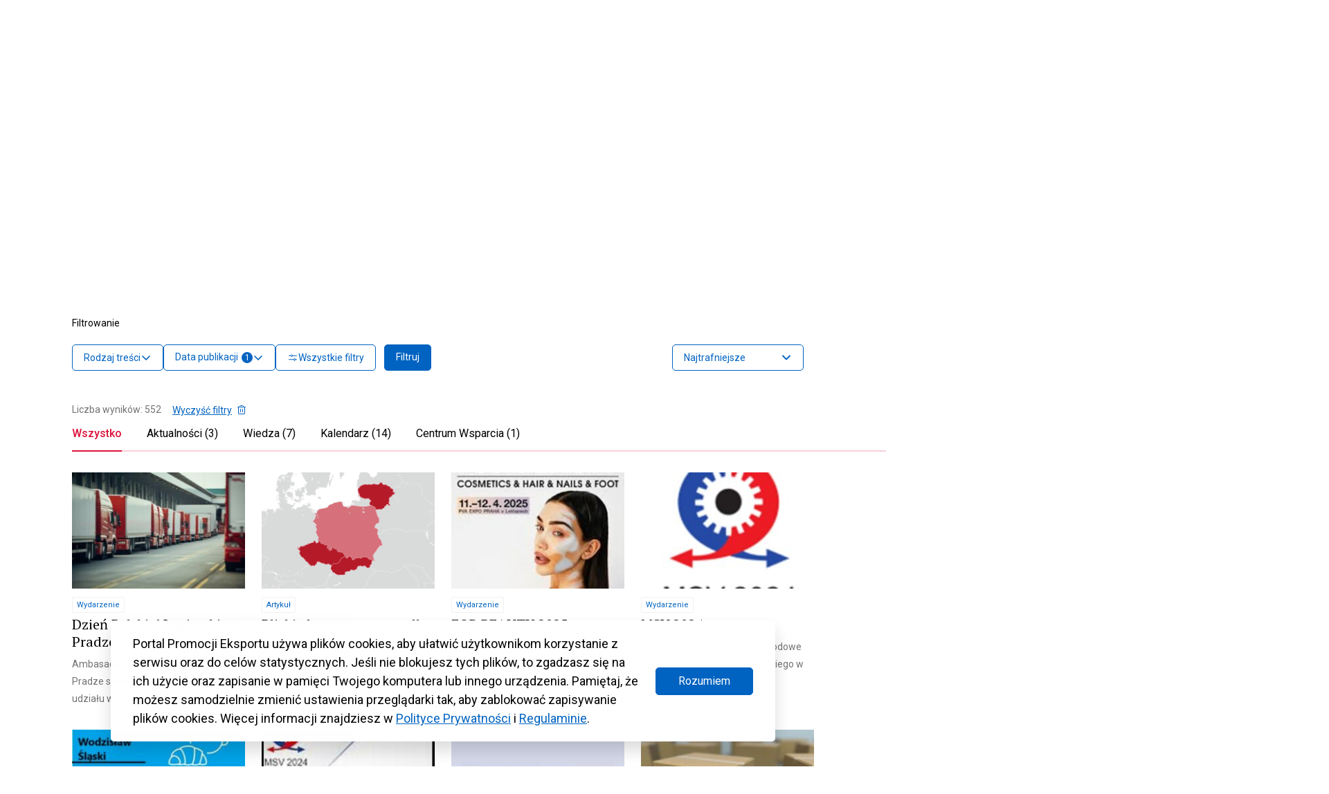

--- FILE ---
content_type: text/html; charset=UTF-8
request_url: https://www.trade.gov.pl/?s=&ks_adv_relative_id=3163&ks_adv_mode=inrelative&ks_export=3163&ks_results_match=all
body_size: 107719
content:
<!DOCTYPE html>
<html class="no-js" lang="pl" prefix="og: http://ogp.me/ns#">
<head>
  <meta charset="UTF-8"/>
  <link rel="stylesheet" property="stylesheet" href="https://www.trade.gov.pl/wp-content/themes/trade-gov-chisel/dist/styles/main-49baa649ee.css" type="text/css">
  <meta name="viewport" content="width=device-width, initial-scale=1">
  <meta name="adjx" content="https://www.trade.gov.pl/wp-admin/admin-ajax.php">
  <script>document.documentElement.classList.remove('no-js');</script>
  <meta name="turbo-cache-control" content="no-cache">
  <meta http-equiv="Cache-Control" content="no-cache, no-store, must-revalidate"/>
  <meta http-equiv="Pragma" content="no-cache"/>
  <meta http-equiv="Expires" content="0"/>
  <!-- Global site tag (gtag.js) - Google Analytics -->
  <script async src="https://www.googletagmanager.com/gtag/js?id=G-4DXC0T5J5D"></script>
  <script>
    window.dataLayer = window.dataLayer || [];
    function gtag(){dataLayer.push(arguments);}
    gtag('js', new Date());
    gtag('config', 'G-4DXC0T5J5D');
  </script>
              <script crossorigin="anonymous" src="https://unpkg.com/@hotwired/turbo@7.0.0/dist/turbo.es2017-umd.js"></script>
      <link href='https://cdn.jsdelivr.net/npm/fullcalendar@5.9.0/main.min.css' rel='stylesheet'/>
  <script src='https://cdn.jsdelivr.net/npm/fullcalendar@5.9.0/main.min.js'></script>
  <script src='https://cdn.jsdelivr.net/npm/fullcalendar@5.9.0/locales/pl.js'></script>
    <link rel="pingback" href="https://www.trade.gov.pl/xmlrpc.php"/>
  <link rel="preconnect" href="https://fonts.googleapis.com">
  <link rel="preconnect" href="https://fonts.gstatic.com" crossorigin>
  <link href="https://fonts.googleapis.com/css2?family=Poppins:wght@600&display=swap" rel="stylesheet">
  <meta name='robots' content='noindex, follow' />

	<!-- This site is optimized with the Yoast SEO plugin v26.8 - https://yoast.com/product/yoast-seo-wordpress/ -->
	<title>Wyniki wyszukiwania:  - Trade.gov.pl</title>
	<meta property="og:locale" content="pl_PL" />
	<meta property="og:type" content="article" />
	<meta property="og:title" content="Wyniki wyszukiwania:  - Trade.gov.pl" />
	<meta property="og:site_name" content="Trade.gov.pl" />
	<meta property="og:image" content="https://www.trade.gov.pl/wp-content/uploads/2023/09/trade-logo.jpg" />
	<meta property="og:image:width" content="800" />
	<meta property="og:image:height" content="533" />
	<meta property="og:image:type" content="image/jpeg" />
	<meta name="twitter:card" content="summary_large_image" />
	<meta name="twitter:title" content="Wyniki wyszukiwania:  - Trade.gov.pl" />
	<meta name="twitter:site" content="@Trade_gov_pl" />
	<script type="application/ld+json" class="yoast-schema-graph">{"@context":"https://schema.org","@graph":[{"@type":["CollectionPage","SearchResultsPage"],"@id":"https://www.trade.gov.pl/?s","url":"https://www.trade.gov.pl/?s=","name":"Wyniki wyszukiwania: - Trade.gov.pl","isPartOf":{"@id":"https://www.trade.gov.pl/#website"},"primaryImageOfPage":{"@id":"#primaryimage"},"image":{"@id":"#primaryimage"},"thumbnailUrl":"https://www.trade.gov.pl/wp-content/uploads/2025/09/Dzien-Polskiej-Logistyki-scaled.jpg","breadcrumb":{"@id":"#breadcrumb"},"inLanguage":"pl-PL"},{"@type":"ImageObject","inLanguage":"pl-PL","@id":"#primaryimage","url":"https://www.trade.gov.pl/wp-content/uploads/2025/09/Dzien-Polskiej-Logistyki-scaled.jpg","contentUrl":"https://www.trade.gov.pl/wp-content/uploads/2025/09/Dzien-Polskiej-Logistyki-scaled.jpg","width":2560,"height":1434,"caption":"distribution transportation data illustration fleet trucks, transport goods, locations efficiency distribution transportation data"},{"@type":"BreadcrumbList","@id":"#breadcrumb","itemListElement":[{"@type":"ListItem","position":1,"name":"Strona główna","item":"https://www.trade.gov.pl/"},{"@type":"ListItem","position":2,"name":"Wyniki wyszukiwania"}]},{"@type":"WebSite","@id":"https://www.trade.gov.pl/#website","url":"https://www.trade.gov.pl/","name":"Trade.gov.pl","description":"Eksport | Import | Inwestycje","publisher":{"@id":"https://www.trade.gov.pl/#organization"},"alternateName":"Portal Promocji Eksportu","potentialAction":[{"@type":"SearchAction","target":{"@type":"EntryPoint","urlTemplate":"https://www.trade.gov.pl/?s={search_term_string}"},"query-input":{"@type":"PropertyValueSpecification","valueRequired":true,"valueName":"search_term_string"}}],"inLanguage":"pl-PL"},{"@type":"Organization","@id":"https://www.trade.gov.pl/#organization","name":"Trade.gov.pl","alternateName":"trade.gov.pl","url":"https://www.trade.gov.pl/","logo":{"@type":"ImageObject","inLanguage":"pl-PL","@id":"https://www.trade.gov.pl/#/schema/logo/image/","url":"https://www.trade.gov.pl/wp-content/uploads/2023/10/Trade_TLO_1200.png","contentUrl":"https://www.trade.gov.pl/wp-content/uploads/2023/10/Trade_TLO_1200.png","width":608,"height":412,"caption":"Trade.gov.pl"},"image":{"@id":"https://www.trade.gov.pl/#/schema/logo/image/"},"sameAs":["https://www.facebook.com/tradegovpl","https://x.com/Trade_gov_pl","https://www.linkedin.com/company/eksport-import-inwestycje-trade-gov-pl/","https://twitter.com/Trade_gov_pl"]}]}</script>
	<!-- / Yoast SEO plugin. -->


<link rel='dns-prefetch' href='//fonts.googleapis.com' />
<link rel='dns-prefetch' href='//fonts.gstatic.com' />
<link rel='dns-prefetch' href='//ajax.googleapis.com' />
<link rel='dns-prefetch' href='//apis.google.com' />
<link rel='dns-prefetch' href='//google-analytics.com' />
<link rel='dns-prefetch' href='//www.google-analytics.com' />
<link rel='dns-prefetch' href='//ssl.google-analytics.com' />
<link rel='dns-prefetch' href='//youtube.com' />
<link rel='dns-prefetch' href='//s.gravatar.com' />
<link href='//fonts.gstatic.com' rel='preconnect' />
<link href='//cdn.google.com' rel='preconnect' />
<link href='//apis.google.com' rel='preconnect' />
<link href='http://fonts.googleapis.com' rel='preconnect' />
<link rel="alternate" type="application/rss+xml" title="Trade.gov.pl &raquo; Kanał z wynikami wyszukiwania &#8222;&#8221;" href="https://www.trade.gov.pl/search/feed/rss2/" />
		<style>
			.lazyload,
			.lazyloading {
				max-width: 100%;
			}
		</style>
		<style id='wp-img-auto-sizes-contain-inline-css' type='text/css'>
img:is([sizes=auto i],[sizes^="auto," i]){contain-intrinsic-size:3000px 1500px}
/*# sourceURL=wp-img-auto-sizes-contain-inline-css */
</style>
<style id='wp-block-heading-inline-css' type='text/css'>
h1:where(.wp-block-heading).has-background,h2:where(.wp-block-heading).has-background,h3:where(.wp-block-heading).has-background,h4:where(.wp-block-heading).has-background,h5:where(.wp-block-heading).has-background,h6:where(.wp-block-heading).has-background{padding:1.25em 2.375em}h1.has-text-align-left[style*=writing-mode]:where([style*=vertical-lr]),h1.has-text-align-right[style*=writing-mode]:where([style*=vertical-rl]),h2.has-text-align-left[style*=writing-mode]:where([style*=vertical-lr]),h2.has-text-align-right[style*=writing-mode]:where([style*=vertical-rl]),h3.has-text-align-left[style*=writing-mode]:where([style*=vertical-lr]),h3.has-text-align-right[style*=writing-mode]:where([style*=vertical-rl]),h4.has-text-align-left[style*=writing-mode]:where([style*=vertical-lr]),h4.has-text-align-right[style*=writing-mode]:where([style*=vertical-rl]),h5.has-text-align-left[style*=writing-mode]:where([style*=vertical-lr]),h5.has-text-align-right[style*=writing-mode]:where([style*=vertical-rl]),h6.has-text-align-left[style*=writing-mode]:where([style*=vertical-lr]),h6.has-text-align-right[style*=writing-mode]:where([style*=vertical-rl]){rotate:180deg}
/*# sourceURL=https://www.trade.gov.pl/wp-includes/blocks/heading/style.min.css */
</style>
<style id='wp-block-paragraph-inline-css' type='text/css'>
.is-small-text{font-size:.875em}.is-regular-text{font-size:1em}.is-large-text{font-size:2.25em}.is-larger-text{font-size:3em}.has-drop-cap:not(:focus):first-letter{float:left;font-size:8.4em;font-style:normal;font-weight:100;line-height:.68;margin:.05em .1em 0 0;text-transform:uppercase}body.rtl .has-drop-cap:not(:focus):first-letter{float:none;margin-left:.1em}p.has-drop-cap.has-background{overflow:hidden}:root :where(p.has-background){padding:1.25em 2.375em}:where(p.has-text-color:not(.has-link-color)) a{color:inherit}p.has-text-align-left[style*="writing-mode:vertical-lr"],p.has-text-align-right[style*="writing-mode:vertical-rl"]{rotate:180deg}
/*# sourceURL=https://www.trade.gov.pl/wp-includes/blocks/paragraph/style.min.css */
</style>
<link rel='stylesheet' id='wp-block-library-css' href='https://www.trade.gov.pl/wp-includes/css/dist/block-library/style.min.css' type='text/css' media='all' />
<style id='wp-block-post-title-inline-css' type='text/css'>
.wp-block-post-title{box-sizing:border-box;word-break:break-word}.wp-block-post-title :where(a){display:inline-block;font-family:inherit;font-size:inherit;font-style:inherit;font-weight:inherit;letter-spacing:inherit;line-height:inherit;text-decoration:inherit}
/*# sourceURL=https://www.trade.gov.pl/wp-includes/blocks/post-title/style.min.css */
</style>
<style id='global-styles-inline-css' type='text/css'>
:root{--wp--preset--aspect-ratio--square: 1;--wp--preset--aspect-ratio--4-3: 4/3;--wp--preset--aspect-ratio--3-4: 3/4;--wp--preset--aspect-ratio--3-2: 3/2;--wp--preset--aspect-ratio--2-3: 2/3;--wp--preset--aspect-ratio--16-9: 16/9;--wp--preset--aspect-ratio--9-16: 9/16;--wp--preset--color--black: #000000;--wp--preset--color--cyan-bluish-gray: #abb8c3;--wp--preset--color--white: #ffffff;--wp--preset--color--pale-pink: #f78da7;--wp--preset--color--vivid-red: #cf2e2e;--wp--preset--color--luminous-vivid-orange: #ff6900;--wp--preset--color--luminous-vivid-amber: #fcb900;--wp--preset--color--light-green-cyan: #7bdcb5;--wp--preset--color--vivid-green-cyan: #00d084;--wp--preset--color--pale-cyan-blue: #8ed1fc;--wp--preset--color--vivid-cyan-blue: #0693e3;--wp--preset--color--vivid-purple: #9b51e0;--wp--preset--color--main: #0063C1;--wp--preset--color--sub-1: #DC143C;--wp--preset--color--sub-2: #525960;--wp--preset--color--success: #34B53A;--wp--preset--color--error: #DC143C;--wp--preset--color--func-1: #ffffff;--wp--preset--color--func-2: #F1F1F1;--wp--preset--color--func-3: #737373;--wp--preset--color--func-4: #000000;--wp--preset--gradient--vivid-cyan-blue-to-vivid-purple: linear-gradient(135deg,rgb(6,147,227) 0%,rgb(155,81,224) 100%);--wp--preset--gradient--light-green-cyan-to-vivid-green-cyan: linear-gradient(135deg,rgb(122,220,180) 0%,rgb(0,208,130) 100%);--wp--preset--gradient--luminous-vivid-amber-to-luminous-vivid-orange: linear-gradient(135deg,rgb(252,185,0) 0%,rgb(255,105,0) 100%);--wp--preset--gradient--luminous-vivid-orange-to-vivid-red: linear-gradient(135deg,rgb(255,105,0) 0%,rgb(207,46,46) 100%);--wp--preset--gradient--very-light-gray-to-cyan-bluish-gray: linear-gradient(135deg,rgb(238,238,238) 0%,rgb(169,184,195) 100%);--wp--preset--gradient--cool-to-warm-spectrum: linear-gradient(135deg,rgb(74,234,220) 0%,rgb(151,120,209) 20%,rgb(207,42,186) 40%,rgb(238,44,130) 60%,rgb(251,105,98) 80%,rgb(254,248,76) 100%);--wp--preset--gradient--blush-light-purple: linear-gradient(135deg,rgb(255,206,236) 0%,rgb(152,150,240) 100%);--wp--preset--gradient--blush-bordeaux: linear-gradient(135deg,rgb(254,205,165) 0%,rgb(254,45,45) 50%,rgb(107,0,62) 100%);--wp--preset--gradient--luminous-dusk: linear-gradient(135deg,rgb(255,203,112) 0%,rgb(199,81,192) 50%,rgb(65,88,208) 100%);--wp--preset--gradient--pale-ocean: linear-gradient(135deg,rgb(255,245,203) 0%,rgb(182,227,212) 50%,rgb(51,167,181) 100%);--wp--preset--gradient--electric-grass: linear-gradient(135deg,rgb(202,248,128) 0%,rgb(113,206,126) 100%);--wp--preset--gradient--midnight: linear-gradient(135deg,rgb(2,3,129) 0%,rgb(40,116,252) 100%);--wp--preset--font-size--small: 16px;--wp--preset--font-size--medium: 20px;--wp--preset--font-size--large: 24px;--wp--preset--font-size--x-large: 42px;--wp--preset--font-size--regular: 18px;--wp--preset--font-size--larger: 32px;--wp--preset--spacing--20: 0.44rem;--wp--preset--spacing--30: 0.67rem;--wp--preset--spacing--40: 1rem;--wp--preset--spacing--50: 1.5rem;--wp--preset--spacing--60: 2.25rem;--wp--preset--spacing--70: 3.38rem;--wp--preset--spacing--80: 5.06rem;--wp--preset--shadow--natural: 6px 6px 9px rgba(0, 0, 0, 0.2);--wp--preset--shadow--deep: 12px 12px 50px rgba(0, 0, 0, 0.4);--wp--preset--shadow--sharp: 6px 6px 0px rgba(0, 0, 0, 0.2);--wp--preset--shadow--outlined: 6px 6px 0px -3px rgb(255, 255, 255), 6px 6px rgb(0, 0, 0);--wp--preset--shadow--crisp: 6px 6px 0px rgb(0, 0, 0);}:where(.is-layout-flex){gap: 0.5em;}:where(.is-layout-grid){gap: 0.5em;}body .is-layout-flex{display: flex;}.is-layout-flex{flex-wrap: wrap;align-items: center;}.is-layout-flex > :is(*, div){margin: 0;}body .is-layout-grid{display: grid;}.is-layout-grid > :is(*, div){margin: 0;}:where(.wp-block-columns.is-layout-flex){gap: 2em;}:where(.wp-block-columns.is-layout-grid){gap: 2em;}:where(.wp-block-post-template.is-layout-flex){gap: 1.25em;}:where(.wp-block-post-template.is-layout-grid){gap: 1.25em;}.has-black-color{color: var(--wp--preset--color--black) !important;}.has-cyan-bluish-gray-color{color: var(--wp--preset--color--cyan-bluish-gray) !important;}.has-white-color{color: var(--wp--preset--color--white) !important;}.has-pale-pink-color{color: var(--wp--preset--color--pale-pink) !important;}.has-vivid-red-color{color: var(--wp--preset--color--vivid-red) !important;}.has-luminous-vivid-orange-color{color: var(--wp--preset--color--luminous-vivid-orange) !important;}.has-luminous-vivid-amber-color{color: var(--wp--preset--color--luminous-vivid-amber) !important;}.has-light-green-cyan-color{color: var(--wp--preset--color--light-green-cyan) !important;}.has-vivid-green-cyan-color{color: var(--wp--preset--color--vivid-green-cyan) !important;}.has-pale-cyan-blue-color{color: var(--wp--preset--color--pale-cyan-blue) !important;}.has-vivid-cyan-blue-color{color: var(--wp--preset--color--vivid-cyan-blue) !important;}.has-vivid-purple-color{color: var(--wp--preset--color--vivid-purple) !important;}.has-black-background-color{background-color: var(--wp--preset--color--black) !important;}.has-cyan-bluish-gray-background-color{background-color: var(--wp--preset--color--cyan-bluish-gray) !important;}.has-white-background-color{background-color: var(--wp--preset--color--white) !important;}.has-pale-pink-background-color{background-color: var(--wp--preset--color--pale-pink) !important;}.has-vivid-red-background-color{background-color: var(--wp--preset--color--vivid-red) !important;}.has-luminous-vivid-orange-background-color{background-color: var(--wp--preset--color--luminous-vivid-orange) !important;}.has-luminous-vivid-amber-background-color{background-color: var(--wp--preset--color--luminous-vivid-amber) !important;}.has-light-green-cyan-background-color{background-color: var(--wp--preset--color--light-green-cyan) !important;}.has-vivid-green-cyan-background-color{background-color: var(--wp--preset--color--vivid-green-cyan) !important;}.has-pale-cyan-blue-background-color{background-color: var(--wp--preset--color--pale-cyan-blue) !important;}.has-vivid-cyan-blue-background-color{background-color: var(--wp--preset--color--vivid-cyan-blue) !important;}.has-vivid-purple-background-color{background-color: var(--wp--preset--color--vivid-purple) !important;}.has-black-border-color{border-color: var(--wp--preset--color--black) !important;}.has-cyan-bluish-gray-border-color{border-color: var(--wp--preset--color--cyan-bluish-gray) !important;}.has-white-border-color{border-color: var(--wp--preset--color--white) !important;}.has-pale-pink-border-color{border-color: var(--wp--preset--color--pale-pink) !important;}.has-vivid-red-border-color{border-color: var(--wp--preset--color--vivid-red) !important;}.has-luminous-vivid-orange-border-color{border-color: var(--wp--preset--color--luminous-vivid-orange) !important;}.has-luminous-vivid-amber-border-color{border-color: var(--wp--preset--color--luminous-vivid-amber) !important;}.has-light-green-cyan-border-color{border-color: var(--wp--preset--color--light-green-cyan) !important;}.has-vivid-green-cyan-border-color{border-color: var(--wp--preset--color--vivid-green-cyan) !important;}.has-pale-cyan-blue-border-color{border-color: var(--wp--preset--color--pale-cyan-blue) !important;}.has-vivid-cyan-blue-border-color{border-color: var(--wp--preset--color--vivid-cyan-blue) !important;}.has-vivid-purple-border-color{border-color: var(--wp--preset--color--vivid-purple) !important;}.has-vivid-cyan-blue-to-vivid-purple-gradient-background{background: var(--wp--preset--gradient--vivid-cyan-blue-to-vivid-purple) !important;}.has-light-green-cyan-to-vivid-green-cyan-gradient-background{background: var(--wp--preset--gradient--light-green-cyan-to-vivid-green-cyan) !important;}.has-luminous-vivid-amber-to-luminous-vivid-orange-gradient-background{background: var(--wp--preset--gradient--luminous-vivid-amber-to-luminous-vivid-orange) !important;}.has-luminous-vivid-orange-to-vivid-red-gradient-background{background: var(--wp--preset--gradient--luminous-vivid-orange-to-vivid-red) !important;}.has-very-light-gray-to-cyan-bluish-gray-gradient-background{background: var(--wp--preset--gradient--very-light-gray-to-cyan-bluish-gray) !important;}.has-cool-to-warm-spectrum-gradient-background{background: var(--wp--preset--gradient--cool-to-warm-spectrum) !important;}.has-blush-light-purple-gradient-background{background: var(--wp--preset--gradient--blush-light-purple) !important;}.has-blush-bordeaux-gradient-background{background: var(--wp--preset--gradient--blush-bordeaux) !important;}.has-luminous-dusk-gradient-background{background: var(--wp--preset--gradient--luminous-dusk) !important;}.has-pale-ocean-gradient-background{background: var(--wp--preset--gradient--pale-ocean) !important;}.has-electric-grass-gradient-background{background: var(--wp--preset--gradient--electric-grass) !important;}.has-midnight-gradient-background{background: var(--wp--preset--gradient--midnight) !important;}.has-small-font-size{font-size: var(--wp--preset--font-size--small) !important;}.has-medium-font-size{font-size: var(--wp--preset--font-size--medium) !important;}.has-large-font-size{font-size: var(--wp--preset--font-size--large) !important;}.has-x-large-font-size{font-size: var(--wp--preset--font-size--x-large) !important;}
/*# sourceURL=global-styles-inline-css */
</style>

<style id='classic-theme-styles-inline-css' type='text/css'>
/*! This file is auto-generated */
.wp-block-button__link{color:#fff;background-color:#32373c;border-radius:9999px;box-shadow:none;text-decoration:none;padding:calc(.667em + 2px) calc(1.333em + 2px);font-size:1.125em}.wp-block-file__button{background:#32373c;color:#fff;text-decoration:none}
/*# sourceURL=/wp-includes/css/classic-themes.min.css */
</style>
<link rel='stylesheet' id='contact-form-7-css' href='https://www.trade.gov.pl/wp-content/plugins/contact-form-7/includes/css/styles.css' type='text/css' media='all' />
<link rel='stylesheet' id='ep_general_styles-css' href='https://www.trade.gov.pl/wp-content/plugins/elasticpress/dist/css/general-styles.css' type='text/css' media='all' />
<link rel="preload" as="style" href="//fonts.googleapis.com/css?family=Roboto%3A400%2C500%2C700%7CPT+Serif%3A400%2C700&#038;subset=latin%2Clatin-ext&#038;ver=6.9" /><link rel='stylesheet' id='acfgfs-enqueue-fonts-css' href='//fonts.googleapis.com/css?family=Roboto%3A400%2C500%2C700%7CPT+Serif%3A400%2C700&#038;subset=latin%2Clatin-ext&#038;ver=6.9' type='text/css' media='print' onload='this.media=&#34;all&#34;' />
<script type="text/javascript" id="wpml-cookie-js-extra">
/* <![CDATA[ */
var wpml_cookies = {"wp-wpml_current_language":{"value":"pl","expires":1,"path":"/"}};
var wpml_cookies = {"wp-wpml_current_language":{"value":"pl","expires":1,"path":"/"}};
//# sourceURL=wpml-cookie-js-extra
/* ]]> */
</script>
<script type="text/javascript" src="https://www.trade.gov.pl/wp-content/plugins/sitepress-multilingual-cms/res/js/cookies/language-cookie.js" id="wpml-cookie-js" defer="defer" data-wp-strategy="defer"></script>
<link rel="https://api.w.org/" href="https://www.trade.gov.pl/wp-json/" /><link rel="EditURI" type="application/rsd+xml" title="RSD" href="https://www.trade.gov.pl/xmlrpc.php?rsd" />
<meta name="generator" content="WPML ver:4.8.6 stt:1,40;" />

		<script>
		(function(h,o,t,j,a,r){
			h.hj=h.hj||function(){(h.hj.q=h.hj.q||[]).push(arguments)};
			h._hjSettings={hjid:3430661,hjsv:5};
			a=o.getElementsByTagName('head')[0];
			r=o.createElement('script');r.async=1;
			r.src=t+h._hjSettings.hjid+j+h._hjSettings.hjsv;
			a.appendChild(r);
		})(window,document,'//static.hotjar.com/c/hotjar-','.js?sv=');
		</script>
				<script>
			document.documentElement.className = document.documentElement.className.replace('no-js', 'js');
		</script>
				<style>
			.no-js img.lazyload {
				display: none;
			}

			figure.wp-block-image img.lazyloading {
				min-width: 150px;
			}

			.lazyload,
			.lazyloading {
				--smush-placeholder-width: 100px;
				--smush-placeholder-aspect-ratio: 1/1;
				width: var(--smush-image-width, var(--smush-placeholder-width)) !important;
				aspect-ratio: var(--smush-image-aspect-ratio, var(--smush-placeholder-aspect-ratio)) !important;
			}

						.lazyload, .lazyloading {
				opacity: 0;
			}

			.lazyloaded {
				opacity: 1;
				transition: opacity 400ms;
				transition-delay: 0ms;
			}

					</style>
		<link rel="icon" href="https://www.trade.gov.pl/wp-content/uploads/2023/02/cropped-Trade_SYGNET_TLO_1200-32x32.png" sizes="32x32" />
<link rel="icon" href="https://www.trade.gov.pl/wp-content/uploads/2023/02/cropped-Trade_SYGNET_TLO_1200-192x192.png" sizes="192x192" />
<link rel="apple-touch-icon" href="https://www.trade.gov.pl/wp-content/uploads/2023/02/cropped-Trade_SYGNET_TLO_1200-180x180.png" />
<meta name="msapplication-TileImage" content="https://www.trade.gov.pl/wp-content/uploads/2023/02/cropped-Trade_SYGNET_TLO_1200-270x270.png" />
		<style type="text/css" id="wp-custom-css">
			.c-wcag-menu {
	display:none;
}

.c-post__content{
	overflow: hidden
}
.c-export-list-section__list-item-img{
	margin-bottom: 0!important;
}
.single-branze .c-industries-section__column{
	flex:0 0 100%!important;
	max-width:100%!important;
}
.green, .red{
	flex: 0 0 100%;
	font-size:14px;
}
.green{
	color: green;
} 
.red{
	color: red;
} 
.c-table-section__table-row-td {
    flex-wrap: wrap;
}
.c-post__content .c-post-list:before{
	display:none;
}
.c-post__content .c-post-list{
padding-top:0;
}
.c-table-section .c-heading{
	font-size: 18px;
}
.c-table-section__table-row-td:first-child:last-child{
	justify-content:flex-start
}
.c-table-section__table-row-th:first-child:last-child{
display:none;
}
.c-banner-section .c-button--primary{
	background:transparent
}
.c-widget_post-list{
margin-top:32px	
}
@media(max-width:1024px){
	.wp-block-post-title{
		font-size:24px!important;
		
	}
	.c-post__format{
		display:none;
	}
	.c-post__content{
		font-size: 16px;
	}
}

.page-id-17320.logged-in .c-search-filters fieldset:first-of-type, .page-id-17320 .c-search-filters fieldset:last-of-type {
	display: none;
}

.fc-event-title {
  text-overflow: ellipsis;
}
.u-color--func-2 .u-font-color--2{
	color: #4F4F4F!important
}

.callout {
border: 2px dotted black;
padding: 1em;
}
.wp-block-image figcaption {
    color: #555;
    font-size: 13px;
    text-align: center;
}
.wp-block-image figcaption {
    margin-top: 0.5em;
    margin-bottom: 1em;
}
.c-article__place del{
	display:none;
}
.c-event-meta__content del{
	display:inline; 
	text-decoration:none;
}
.c-article__date-footer{
	padding: 16px 8px !important;
}
.c-header__webtitle .c-heading, .c-footer__top-logo-text-heading{
	
	font-family: 'Poppins', sans-serif;
	font-weight:600
}
.c-header__logo{
	position:relative;
	z-index:2
}
.c-footer__top{
	padding-top: 28px!important;
  padding-bottom: 28px!important;
}
.c-footer__logo {
	margin-left:10px;
}
@media (max-width: 1023.98px){
	.c-header__logo{		
    max-width: 100%!important;
	}
}

.c-widget__social .o-link[target='_blank']:after{
	display:none;
}
.c-widget_post-list .c-article--event .c-article__desc{
	min-height: 120px;
}

@media (max-width: 1023.98px){
	.c-article--event .c-article__date{
		width:100%!important;
	}
	.c-article--event .c-article__date-content .u-text-center{
		display: flex;
	}
}

body.search-results .c-hero__content .c-button--search .c-icon{
	top: 16px;
}

body.search-results .c-hero__content .c-button--search .c-icon *{
	fill: none!important;
	stroke: #fff!important;
}

body.archive.tax-temat .c-post-related__heading .c-heading{
	margin-bottom: 40px;
	padding: 20px 0;
}

body.search-results .c-post-related__heading{
	display:none;
}
@media (max-width:768px){
	.c-inputs__group .c-input__container:not(.c-input__limitter){
		top: auto!important;
    bottom: 50px;
	}
.c-input__container--file p {
    display: none;
}
.c-input__container--file svg{
    display: none;
}
}
@media(min-width:1024px){
body.page-id-1563 .o-layout--with-sidebar .o-wrapper>div:first-child{
    display:flex;
    padding-top:35px
}
body.page-id-1563 .o-layout--with-sidebar .o-wrapper>div .o-layout__content{
    min-width:66.66%!important;
    max-width: 66.66%!important;
    flex: 0 0 66.66%!important;
}

body.page-id-1563 .o-layout--with-sidebar .o-wrapper>div .o-layout__sidebar{
    margin-left:0!important;
    margin-top: 55px!important;
}
}
@media(max-width:1024px){
.c-article--event.c-article--calendar-small .c-article__date {
    width: 108px!important;
}
	.c-article--special img[src$=".svg"]{
	width:60px;
	}
}
@media (min-width:1024px){

body.single:not(.single-aktualnosci):not(.single-wiedza):not(.single-polish-companies):not(.single-kalendarz) .o-layout--with-sidebar .o-layout__content{

max-width:calc(7/12*100%)!important;
min-width:calc(7/12*100%)!important;
flex: 0 0 calc(7/12*100%)!important;
    
}
body.single:not(.single-aktualnosci):not(.single-wiedza):not(.single-polish-companies):not(.single-kalendarz) .o-layout--with-sidebar .o-layout__sidebar{max-width:calc(4/12*100%)!important;min-width:calc(4/12*100%)!important;flex: 0 0 calc(4/12*100%)!important;margin-left: calc(1/12*100%);}
body.single:not(.single-aktualnosci):not(.single-wiedza):not(.single-polish-companies):not(.single-kalendarz) .o-layout--with-sidebar .o-wrapper>div[class=""]{
    display:flex;
}
body.single:not(.single-aktualnosci):not(.single-wiedza):not(.single-polish-companies):not(.single-kalendarz) .o-layout--with-sidebar .o-layout__sidebar .c-widget__context-menu{
    position:sticky;
    top:30px;
    
}
body.page:not(.home) .o-layout--with-sidebar .o-layout__content{

max-width:calc(7/12*100%)!important;
min-width:calc(7/12*100%)!important;
flex: 0 0 calc(7/12*100%)!important;
    
}
body.page:not(.home) .o-layout--with-sidebar .o-layout__sidebar{max-width:calc(4/12*100%)!important;min-width:calc(4/12*100%)!important;flex: 0 0 calc(4/12*100%)!important;margin-left: calc(1/12*100%);}
body.page:not(.home) .o-layout--with-sidebar .o-wrapper>div[class=""]{
    display:flex;
}
body.page:not(.home) .o-layout--with-sidebar .o-layout__sidebar .c-widget__context-menu{
    position:sticky;
    top:30px;
    
}
}

.c-post__format{
	color:#fff!important;
}
.c-post-tease{
    margin-left: 1px;
}
.c-article__date-footer.closed {
    color: var(--color-error-1)!important;
}
.c-article__date-footer.open {
    color: var(--color-success-1)!important;
}
body.post-type-archive-kalendarz .c-article__date-footer{
	padding:8px!important;
}
.js-chooser[data-chooser="regions"] > div:first-child{
	display:block;	
}
.c-article__footer{
    max-height: 24px;
    align-self: flex-end;
}
.c-quick-link-section{
	padding-top:24px!important;
}
.c-post-tease .u-flex-1\/1{
flex:auto!important;
	max-width:none!important;
	min-width:1px!important;
}

.c-main-topics__image-container .c-article__title{
	font-size: 1.1rem;	
}
.c-event-list__item-icon svg {
    filter: invert(44%) sepia(8%) saturate(6%) hue-rotate(315deg) brightness(91%) contrast(81%);
}
.single .o-layout__content .c-post-list__item.u-flex-4\/12\@large {
    flex: 0 0 100%!important;
    min-width: 100%!important;
    max-width: 100%!important;
}
.o-layout__content .c-post__content .c-post-list__item.u-flex-4\/12\@large {
    flex: 0 0 100%!important;
    min-width: 100%!important;
    max-width: 100%!important;
}

@media(max-width:1024px){
	.o-layout__content .c-post__content .c-post-list__item.u-flex-4\/12\@large .c-article__image{
		display:block;
		height:120px;
	}
}

.page-id-18148 .c-post__format,
.page-id-23296 .c-post__format,
.page-id-19239 .c-post__format,
.page-id-19319 .c-post__format,
.page-id-18169 .c-post__format{ 
	display:none;
}
.c-article--main{	
    padding-right: 40px;
}
.page-id-1563 #widget__banner-6{
	flex: 0 0 100%!important;
	max-width:100%!important;
	min-width:100%!important;
}
@media (max-width:1024px){
	.c-filters__list{
		margin-bottom: 0!important;
	}
	#advanced_search{
		margin-right:0!important;
		width: calc(100vw - 24px);
	}
	.c-search-filters__submit{
		width:100%
	} 
	.c-search__advanced{
		margin-right:0!important;
	}
	.c-search-filters .c-search-filters__meta span{
		display:block!important;
	}
.breadcrumb_last-link{
	flex-wrap:wrap;
}
	
	.c-article--event .c-article__desc .c-article__date-footer.closed {
			color: var(--color-error-1)!important;
	}
	.c-article--event .c-article__desc .c-article__date-footer.open {
			color: var(--color-success-1)!important;
	}
}
.c-article__date-footer.u-hidden,
body.home .c-article__date-footer.u-hidden{
	display:none!important
}
.c-post-list__item>a>div>img{
	bottom:10px;
	right:10px;
	margin:auto;
	width:auto;
}
@media(max-width:1024px){
.c-search-filters .u-flex-10\/12\@large{
	width:100%
}
.c-article__date-footer.u-hidden,
body.home .c-article__date-footer.u-hidden,
.c-article--event .c-article__desc .c-article__date-footer.u-hidden{
	display:none!important
}
.c-article--event .c-article__place{
	margin-top:0!important;
}
.c-filters__list.is-small>:nth-child(n+5):not(:last-child):not(:nth-last-child(1)):not(.c-search__overlay){
	display:block;
	}
.c-export-list-section .u-flex-6\/12{
	max-width:100%!important;
	min-width:100%!important;
	flex:0 0 100%!important;
}
	.tax-obszar-wsparcia .c-search-filters__mobile{
		margin-top:0px;
	}
	.page-id-1240 .c-hero{
		padding: 64px 0;
	}
	.c-post-list--grid>div:not(:first-child) a:first-child{
		order: 2;
    width: 120px;
    max-height: 80px;
    height: auto;
    flex: 0 0 120px;	
    margin-left: 12px;	 
	}
	.c-post-list--grid>div:not(:first-child) a:first-child img{		
    max-height: 80px;
    width: 120px;
    height: auto;
    border-radius: 4px;
    margin-left: 0;	
	}
	.c-advantages-boxes{
		flex-wrap: nowrap!important;
    padding: 0px 12px;
	}	
	.c-advantages-boxes .u-flex-11\/12{
    flex: 0 0 100%!important;
    width: 100%!important;	
		max-width: 100%!important;
	}
}
body.home .c-post-list.u-color--func-2 .c-post-list__item:nth-child(n+4){
	display:none;
}

.c-search__overlay{
	z-index:10001
}
.c-hero .c-filter-mobile{
	display:none;	
}
@media (min-width:1024px){
html[lang="en"] .single .u-post .c-post-related .u-flex-3\/12\@large{
	flex: 0 0 33.33%;
	max-width: 33.33%;
	min-width: 33.33%;
}
html[lang="en"] .single .u-post .c-post-related .u-flex-3\/12\@large img{
	width:100%;
}
}
@media (max-width:1024px){
	.c-article--event .c-article__desc .c-article__place{
		font-size:11px;
	}
	.c-article--event .c-article__desc .c-article__date-footer, .c-article--event .c-article__desc .c-article__date_small{
		margin-right:8px!important;
		padding:6px!important;
		font-size:11px!important;
	}
	.c-article--event .c-article__desc .c-article__excerpt, .c-article--event .c-article__desc .c-article__footer{
		flex-wrap: nowrap;
	}
	.c-widget__context-menu{
		z-index:9999999;
	}
}
.c-gallery__container{
	width:auto!important;
}

.u-flex-1\/4{
	flex:0 0 25%;
	max-width:25%;
	min-width:25%;
}
.c-search-filters .c-label{
margin-bottom:0;
}
.c-select__title{
	white-space: nowrap;
}
body:not(.home) .o-layout--with-sidebar-sticky .o-layout__sidebar {
    position: sticky;
    top: 30px;
    z-index: 2000;
}

.o-link--svg[href^="https://twitter.com"]:hover path:nth-child(1){
fill:transparent;
stroke: var(--color-font-4);

}
.has-text-color.has-main-color,
.has-text-color.has-main-color a {
  color: #0063C1 !important;
}
.has-text-color.has-success-color,
.has-text-color.has-success-color a {
  color: #34B53A !important;
}
.has-text-color.has-error-color,
.has-text-color.has-error-color a {
  color: #DC143C !important;
}		</style>
		
    
                              <script>!function(e){var n="https://s.go-mpulse.net/boomerang/";if("False"=="True")e.BOOMR_config=e.BOOMR_config||{},e.BOOMR_config.PageParams=e.BOOMR_config.PageParams||{},e.BOOMR_config.PageParams.pci=!0,n="https://s2.go-mpulse.net/boomerang/";if(window.BOOMR_API_key="VA542-LEPXP-96ZJ7-BSTFL-UD4KJ",function(){function e(){if(!o){var e=document.createElement("script");e.id="boomr-scr-as",e.src=window.BOOMR.url,e.async=!0,i.parentNode.appendChild(e),o=!0}}function t(e){o=!0;var n,t,a,r,d=document,O=window;if(window.BOOMR.snippetMethod=e?"if":"i",t=function(e,n){var t=d.createElement("script");t.id=n||"boomr-if-as",t.src=window.BOOMR.url,BOOMR_lstart=(new Date).getTime(),e=e||d.body,e.appendChild(t)},!window.addEventListener&&window.attachEvent&&navigator.userAgent.match(/MSIE [67]\./))return window.BOOMR.snippetMethod="s",void t(i.parentNode,"boomr-async");a=document.createElement("IFRAME"),a.src="about:blank",a.title="",a.role="presentation",a.loading="eager",r=(a.frameElement||a).style,r.width=0,r.height=0,r.border=0,r.display="none",i.parentNode.appendChild(a);try{O=a.contentWindow,d=O.document.open()}catch(_){n=document.domain,a.src="javascript:var d=document.open();d.domain='"+n+"';void(0);",O=a.contentWindow,d=O.document.open()}if(n)d._boomrl=function(){this.domain=n,t()},d.write("<bo"+"dy onload='document._boomrl();'>");else if(O._boomrl=function(){t()},O.addEventListener)O.addEventListener("load",O._boomrl,!1);else if(O.attachEvent)O.attachEvent("onload",O._boomrl);d.close()}function a(e){window.BOOMR_onload=e&&e.timeStamp||(new Date).getTime()}if(!window.BOOMR||!window.BOOMR.version&&!window.BOOMR.snippetExecuted){window.BOOMR=window.BOOMR||{},window.BOOMR.snippetStart=(new Date).getTime(),window.BOOMR.snippetExecuted=!0,window.BOOMR.snippetVersion=12,window.BOOMR.url=n+"VA542-LEPXP-96ZJ7-BSTFL-UD4KJ";var i=document.currentScript||document.getElementsByTagName("script")[0],o=!1,r=document.createElement("link");if(r.relList&&"function"==typeof r.relList.supports&&r.relList.supports("preload")&&"as"in r)window.BOOMR.snippetMethod="p",r.href=window.BOOMR.url,r.rel="preload",r.as="script",r.addEventListener("load",e),r.addEventListener("error",function(){t(!0)}),setTimeout(function(){if(!o)t(!0)},3e3),BOOMR_lstart=(new Date).getTime(),i.parentNode.appendChild(r);else t(!1);if(window.addEventListener)window.addEventListener("load",a,!1);else if(window.attachEvent)window.attachEvent("onload",a)}}(),"".length>0)if(e&&"performance"in e&&e.performance&&"function"==typeof e.performance.setResourceTimingBufferSize)e.performance.setResourceTimingBufferSize();!function(){if(BOOMR=e.BOOMR||{},BOOMR.plugins=BOOMR.plugins||{},!BOOMR.plugins.AK){var n=""=="true"?1:0,t="",a="clo6mjdio664s2l4lw3q-f-03512eb68-clientnsv4-s.akamaihd.net",i="false"=="true"?2:1,o={"ak.v":"39","ak.cp":"1884823","ak.ai":parseInt("1260450",10),"ak.ol":"0","ak.cr":9,"ak.ipv":4,"ak.proto":"h2","ak.rid":"24b79f59","ak.r":35417,"ak.a2":n,"ak.m":"","ak.n":"essl","ak.bpcip":"18.221.230.0","ak.cport":56034,"ak.gh":"104.119.189.197","ak.quicv":"","ak.tlsv":"tls1.3","ak.0rtt":"","ak.0rtt.ed":"","ak.csrc":"-","ak.acc":"","ak.t":"1769758135","ak.ak":"hOBiQwZUYzCg5VSAfCLimQ==Lz0J1pIR5ohqjUZP662i2cEbCzjAr6oIUrJ6kMBOyKByMCbdKDHR6uLJFAdR7aOeDh0VcCJ6p9q7z2gomn+vrLDR6F1WNe2pXmaP+GDy5g3HiIeLM073YyABFNWqUY6xMveQqoyRgPnUbOqzckwRC4drDW5QJNgQUPuqOgZ6yqGRe7klnW11/Oa1evtw44SQSUZBEZIU8sgIfyGKxZid6blsbnLcxglE6Q09Tu/JUOXrIhzcyzPjSMKugePzdLJzwOwHpgYFI7AbhBiYiU6m6G0s6pVjh5DOoJ5ySlU/BqBye04aJ8yWgR2zuxQ747kaw8qbj/dcrIKbxyp9ADJ2QV2JSC9jJVtv1WqBgOSC/arE6EEeg83GxBjKDx4MbTUMZJFU0looQSCRnDRSQInAWyg+uueg5CHhf+pa2sr8gv8=","ak.pv":"2","ak.dpoabenc":"","ak.tf":i};if(""!==t)o["ak.ruds"]=t;var r={i:!1,av:function(n){var t="http.initiator";if(n&&(!n[t]||"spa_hard"===n[t]))o["ak.feo"]=void 0!==e.aFeoApplied?1:0,BOOMR.addVar(o)},rv:function(){var e=["ak.bpcip","ak.cport","ak.cr","ak.csrc","ak.gh","ak.ipv","ak.m","ak.n","ak.ol","ak.proto","ak.quicv","ak.tlsv","ak.0rtt","ak.0rtt.ed","ak.r","ak.acc","ak.t","ak.tf"];BOOMR.removeVar(e)}};BOOMR.plugins.AK={akVars:o,akDNSPreFetchDomain:a,init:function(){if(!r.i){var e=BOOMR.subscribe;e("before_beacon",r.av,null,null),e("onbeacon",r.rv,null,null),r.i=!0}return this},is_complete:function(){return!0}}}}()}(window);</script></head>
<body class="search search-results wp-custom-logo wp-embed-responsive wp-theme-trade-gov-chisel " >
  <header class="c-header js-header">
  <div class="c-wcag-menu">
  <ul class="c-wcag-menu__list">
      <li class="c-wcag-menu__item">
      <a href="#wstep" data-turbo="false" class="c-wcag-menu__link">Przejdź do sekcji Dzień Polskiej Logistyki w Pradze</a>
    </li>
      <li class="c-wcag-menu__item">
      <a href="#related_posts" data-turbo="false" class="c-wcag-menu__link">Przejdź do sekcji Filtrowanie</a>
    </li>
      <li class="c-wcag-menu__item">
      <a href="#footer" data-turbo="false" class="c-wcag-menu__link">Przejdź do Stopki strony</a>
    </li>
  </ul>
</div>
  <div class="c-header__pre">
          <div class="o-flex o-flex--grids o-flex--centered-v">
        <div class="o-flex__item u-flex-4/12 u-hidden@less-then-large">&nbsp;</div>
        <div class="o-flex__item u-flex-4/12@large u-flex-6/12">
                      <p class="u-margin-bottom-none o-flex o-flex--centered">
              <span class="c-header__pre-text">
                <svg width="24" height="24" viewBox="0 0 24 24" fill="none" xmlns="http://www.w3.org/2000/svg">
<path d="M16.5 6H7.5C4.18629 6 1.5 8.68629 1.5 12C1.5 15.3137 4.18629 18 7.5 18H16.5C19.8137 18 22.5 15.3137 22.5 12C22.5 8.68629 19.8137 6 16.5 6Z" stroke="#F2F2F2" stroke-width="1.5" stroke-linecap="round" stroke-linejoin="round"/>
<path d="M7.5 15C9.15685 15 10.5 13.6569 10.5 12C10.5 10.3431 9.15685 9 7.5 9C5.84315 9 4.5 10.3431 4.5 12C4.5 13.6569 5.84315 15 7.5 15Z" stroke="#F2F2F2" stroke-width="1.5" stroke-linecap="round" stroke-linejoin="round"/>
</svg>
 <span class="u-hidden@less-then-large">Czytaj tylko te treści, które Cię interesują -&nbsp;</span>
                <a href="https://www.trade.gov.pl/moj-trade/dopasuj-trade-do-siebie/" class="o-link o-link--smooth u-text--regular"> dopasuj Trade do siebie </a>
              </span>
            </p>
                  </div>
        <div class="o-flex o-flex--centered o-flex--lock-right o-flex__item u-flex-4/12@large u-flex-6/12">
          <div class="c-header__icon u-hidden@less-then-large">
            <a href="#zoom"
               class="c-header__icon-zoom js-zoom"><svg width="24" height="24" viewBox="0 0 24 24" fill="none" xmlns="http://www.w3.org/2000/svg">
<g clip-path="url(#clip0_34_4109)">
<path d="M10.7107 19H13.2694C13.4083 19 13.5471 18.9239 13.5868 18.7908L17.5537 7.05435H16.7603L20.7669 18.7337C20.8264 18.9239 20.9455 19 21.0843 19H23.6826C23.8413 19 24 18.8668 24 18.6957C24 18.6766 23.9802 18.6196 23.9603 18.6005L18.724 5.22826C18.6645 5.07609 18.5455 5 18.4264 5H15.9471C15.8281 5 15.7091 5.07609 15.6496 5.20924L10.4132 18.6005C10.4132 18.6196 10.3934 18.6576 10.3934 18.6957C10.3934 18.8668 10.5322 19 10.7107 19ZM1.92397 17.0027H7.49752L6.78347 15.2147H2.61818L1.92397 17.0027ZM0.218182 19H2.06281C2.16198 19 2.24132 18.9429 2.28099 18.8478L5.05785 10.8207H4.3438L7.08099 18.8478C7.12066 18.9429 7.2 19 7.29917 19H9.2033C9.32231 19 9.42149 18.9049 9.42149 18.7908C9.42149 18.7717 9.42149 18.7337 9.40165 18.7147L5.67273 9.2038C5.63306 9.1087 5.57355 9.05163 5.47438 9.05163H3.94711C3.84793 9.05163 3.76859 9.1087 3.72893 9.2038L0.0198347 18.7147C0.0198347 18.7337 0 18.7527 0 18.7908C0 18.9049 0.0991735 19 0.218182 19ZM13.1306 16.2989H21.4413L20.4496 13.9212H14.1223L13.1306 16.2989Z" fill="#F2F2F2"/>
</g>
<defs>
<clipPath id="clip0_34_4109">
<rect width="24" height="14" fill="white" transform="translate(0 5)"/>
</clipPath>
</defs>
</svg>
<span
                class="a11y-text">Powiększ czcionkę</span>
            </a>
          </div>
          <div class="c-header__icon u-hidden@less-then-large">
            <a href="#contrast"
               class="c-header__icon-contrast js-contrast"><svg width="24" height="24" viewBox="0 0 24 24" fill="none" xmlns="http://www.w3.org/2000/svg">
<path d="M12 2.25C13.9284 2.25 15.8134 2.82183 17.4168 3.89317C19.0202 4.96451 20.2699 6.48726 21.0078 8.26884C21.7458 10.0504 21.9389 12.0108 21.5627 13.9021C21.1864 15.7934 20.2578 17.5307 18.8943 18.8943C17.5307 20.2579 15.7934 21.1865 13.9021 21.5627C12.0108 21.9389 10.0504 21.7458 8.26883 21.0078C6.48725 20.2699 4.96451 19.0202 3.89317 17.4168C2.82182 15.8134 2.25 13.9284 2.25 12C2.25495 9.41566 3.28377 6.93859 5.11118 5.11118C6.93859 3.28378 9.41566 2.25496 12 2.25ZM20.25 12C20.2475 9.81273 19.3775 7.71575 17.8309 6.16911C16.2842 4.62247 14.1873 3.75248 12 3.75V20.25C14.1873 20.2475 16.2842 19.3775 17.8309 17.8309C19.3775 16.2843 20.2475 14.1873 20.25 12Z" fill="#F2F2F2"/>
</svg>

              <span class="a11y-text">Zmień kontrast</span>
            </a>
          </div>
                                                
            <a href="https://www.trade.gov.pl/moj-trade/logowanie/" class="c-header__icon c-header__highlighted js-update-logged-in-status  u-hidden@less-then-large" data-loggedin="Mój Trade" data-loggedout="Zaloguj się" data-loggedin-url="https://www.trade.gov.pl/moj-trade/" data-loggedout-url="https://www.trade.gov.pl/moj-trade/logowanie/">
              <span class="c-icon"><svg width="26" height="26" viewBox="0 0 26 26" fill="none" xmlns="http://www.w3.org/2000/svg">
<path d="M13 22.75C18.3848 22.75 22.75 18.3848 22.75 13C22.75 7.61522 18.3848 3.25 13 3.25C7.61522 3.25 3.25 7.61522 3.25 13C3.25 18.3848 7.61522 22.75 13 22.75Z" stroke="#F2F2F2" stroke-width="1.5" stroke-linecap="round" stroke-linejoin="round"/>
<path d="M13 16.25C15.2437 16.25 17.0625 14.4312 17.0625 12.1875C17.0625 9.94384 15.2437 8.125 13 8.125C10.7563 8.125 8.9375 9.94384 8.9375 12.1875C8.9375 14.4312 10.7563 16.25 13 16.25Z" stroke="#F2F2F2" stroke-width="1.5" stroke-linecap="round" stroke-linejoin="round"/>
<path d="M6.47949 20.2516C7.09081 19.0475 8.02361 18.0361 9.1745 17.3297C10.3254 16.6233 11.6494 16.2494 12.9998 16.2494C14.3502 16.2494 15.6742 16.6233 16.8251 17.3297C17.976 18.0361 18.9088 19.0475 19.5201 20.2516" stroke="#F2F2F2" stroke-width="1.5" stroke-linecap="round" stroke-linejoin="round"/>
</svg>
</span>
              <span class="js-desc">
                              Zaloguj się
                            <span>
            </a>
                                <a href="/en" class="c-header__icon o-link o-link--smooth u-text--regular" data-turbo="false">Foreign visitors (EN)</a>
          
        </div>
      </div>
      </div>


  <div class="c-header__top">
          <div class="o-flex">
        <div class="o-flex__item u-hidden@large c-header__mobile-burger">
          <button class="js-menu-burger o-flex o-flex--centered-v c-burger">
						<span class="c-burger__menu">
							<span></span>
							<span></span>
							<span></span>
						</span>
                      </button>
        </div>
        <div class="c-header__content o-flex__item o-flex o-flex--centered-v relative">
          <div class="o-flex__item u-flex-[80px] c-header-logo u-bg-color--7">
            <a href="https://www.trade.gov.pl" rel="home"><img class="c-header__logo no-lazyload" src="https://www.trade.gov.pl/wp-content/uploads/2023/01/logo-1.svg"
                                                      alt="logo Trade.gov.pl" width="62" height="46" /></a>
          </div>
          <div class="c-header__webtitle o-flex__item">
            <p
              class="u-font-color--2 u-text--smallest2x u-text--regular u-margin-bottom-none u-hidden@less-then-large">Eksport | Import | Inwestycje</p>
            <p class="c-heading c-heading--h0"><a href="https://www.trade.gov.pl" class="u-link--hover-color-inherit">Trade.gov.pl</a></p>
          </div>
          <div class="o-flex__item js-menu u-hidden@less-then-large">
              <nav class="c-main-nav__wrapper">
    <ul class="c-main-nav">
              <li class=" menu-item menu-item-type-post_type_archive menu-item-object-aktualnosci menu-item-1461 c-main-nav__item">
          <a href="https://www.trade.gov.pl/aktualnosci/" class="c-main-nav__link">Aktualności</a>
                  </li>
              <li class=" menu-item menu-item-type-post_type_archive menu-item-object-wiedza menu-item-1462 c-main-nav__item">
          <a href="https://www.trade.gov.pl/wiedza/" class="c-main-nav__link">Wiedza</a>
                  </li>
              <li class=" menu-item menu-item-type-post_type_archive menu-item-object-kalendarz menu-item-658 c-main-nav__item">
          <a href="https://www.trade.gov.pl/kalendarz/" class="c-main-nav__link">Kalendarz</a>
                  </li>
              <li class=" menu-item menu-item-type-post_type menu-item-object-page menu-item-149326 c-main-nav__item">
          <a href="https://www.trade.gov.pl/brand-hub/" class="c-main-nav__link">Projekt Brand HUB</a>
                  </li>
              <li class=" menu-item menu-item-type-post_type_archive menu-item-object-kierunki-eksportu menu-item-659 c-main-nav__item">
          <a href="https://www.trade.gov.pl/kierunki-eksportu/" class="c-main-nav__link">Kierunki eksportu</a>
                  </li>
              <li class=" menu-item menu-item-type-post_type menu-item-object-page menu-item-119124 c-main-nav__item">
          <a href="https://www.trade.gov.pl/stworz-wizytowke/" class="c-main-nav__link">Stwórz wizytówkę</a>
                  </li>
              <li class=" menu-item menu-item-type-post_type menu-item-object-page menu-item-162092 c-main-nav__item">
          <a href="https://www.trade.gov.pl/centrum-wsparcia/" class="c-main-nav__link">Centrum Wsparcia</a>
                  </li>
          </ul>
  </nav>
          </div>          
          <div class="c-header__search o-flex__item u-hidden">
            <form action="https://www.trade.gov.pl" class="c-form c-form--inline " method="get" data-turbo="false">
  <label class="u-hidden-visually" for="search">
    Wpisz poszukiwaną frazę
  </label>
  <input class="c-input c-input--text" tabindex="0" type="text" name="s" id="search"
         placeholder="Przeszukaj trade.gov.pl" value=""/>
                  <label
  class="c-label u-margin-left@medium c-label--select ">
  <span class="c-label__title" id="form-input-label--883015"></span>
      <span class="c-select__container">
    <select tabindex="2" id="form-input--883015" name="t"            class="c-select js-select"            aria-labelledby="form-input-label--883015">
              <option value="" selected>Wszystko</option>
                      <option value="aktualnosci"
                                    >Aktualności</option>
                <option value="wiedza"
                                    >Wiedza</option>
                <option value="kalendarz"
                                    >Kalendarz</option>
                <option value="centrum-wsparcia"
                                    >Centrum Wsparcia</option>
          </select>
      </span>
  </label>
    <button type="submit" tabindex="1" class="c-button c-button--secondary c-button--with-icon c-button--search "><span
      class="c-icon"><svg width="24" height="24" viewBox="0 0 24 24" fill="none" xmlns="http://www.w3.org/2000/svg">
<path d="M10.875 17.25C14.3958 17.25 17.25 14.3958 17.25 10.875C17.25 7.35418 14.3958 4.5 10.875 4.5C7.35418 4.5 4.5 7.35418 4.5 10.875C4.5 14.3958 7.35418 17.25 10.875 17.25Z" stroke="#1A1A1A" stroke-width="1.5" stroke-linecap="round" stroke-linejoin="round"/>
<path d="M15.75 15.75L21 21" stroke="#1A1A1A" stroke-width="1.5" stroke-linecap="round" stroke-linejoin="round"/>
</svg>
</span>Szukaj
  </button>
</form>
          </div>
          <div class="o-flex__item last js-search-button">
            <div class="c-search--icon js-search-item">
              <svg width="24" height="24" viewBox="0 0 24 24" fill="none" xmlns="http://www.w3.org/2000/svg">
<path d="M10.875 17.25C14.3958 17.25 17.25 14.3958 17.25 10.875C17.25 7.35418 14.3958 4.5 10.875 4.5C7.35418 4.5 4.5 7.35418 4.5 10.875C4.5 14.3958 7.35418 17.25 10.875 17.25Z" stroke="#1A1A1A" stroke-width="1.5" stroke-linecap="round" stroke-linejoin="round"/>
<path d="M15.75 15.75L21 21" stroke="#1A1A1A" stroke-width="1.5" stroke-linecap="round" stroke-linejoin="round"/>
</svg>

            </div>
            <div class="c-search--icon js-close-button u-hidden">
              <svg xmlns="http://www.w3.org/2000/svg" width="24" height="24" viewBox="0 0 24 24" fill="none">
                <path d="M18.75 5.25L5.25 18.75" stroke="#1A1A1A" stroke-width="1.5" stroke-linecap="round" stroke-linejoin="round"/>
                <path d="M18.75 18.75L5.25 5.25" stroke="#1A1A1A" stroke-width="1.5" stroke-linecap="round" stroke-linejoin="round"/>
              </svg>
            </div>
          </div>
                                        </div>
                      </div>
      </div>
    <div class="c-header__mobile u-hidden">
    <div class="o-wrapper c-header__wrapper">
        <nav class="c-main-nav__wrapper">
    <ul class="c-main-nav c-header__mobile-nav c-main-nav--mobile">
              <li class=" menu-item menu-item-type-post_type_archive menu-item-object-aktualnosci menu-item-16841 c-main-nav__item">
          <a href="https://www.trade.gov.pl/aktualnosci/" class="c-main-nav__link">Aktualności</a>
                  </li>
              <li class=" menu-item menu-item-type-post_type_archive menu-item-object-wiedza menu-item-16842 c-main-nav__item">
          <a href="https://www.trade.gov.pl/wiedza/" class="c-main-nav__link">Wiedza</a>
                  </li>
              <li class=" menu-item menu-item-type-post_type_archive menu-item-object-kalendarz menu-item-16843 c-main-nav__item">
          <a href="https://www.trade.gov.pl/kalendarz/" class="c-main-nav__link">Kalendarz</a>
                  </li>
              <li class=" menu-item menu-item-type-post_type menu-item-object-page menu-item-149354 c-main-nav__item">
          <a href="https://www.trade.gov.pl/brand-hub/" class="c-main-nav__link">Projekt Brand Hub</a>
                  </li>
              <li class=" menu-item menu-item-type-post_type_archive menu-item-object-kierunki-eksportu menu-item-16844 c-main-nav__item">
          <a href="https://www.trade.gov.pl/kierunki-eksportu/" class="c-main-nav__link">Kierunki eksportu</a>
                  </li>
              <li class=" menu-item menu-item-type-post_type menu-item-object-page menu-item-75524 c-main-nav__item">
          <a href="https://www.trade.gov.pl/centrum-wsparcia/" class="c-main-nav__link">Centrum Wsparcia</a>
                  </li>
              <li class=" menu-item menu-item-type-post_type menu-item-object-page menu-item-65890 c-main-nav__item">
          <a href="https://www.trade.gov.pl/stworz-wizytowke/" class="c-main-nav__link">Stwórz wizytówkę</a>
                  </li>
              <li class=" menu-item menu-item-type-post_type menu-item-object-page menu-item-174424 c-main-nav__item">
          <a href="https://www.trade.gov.pl/portal-trade-gov-pl/" class="c-main-nav__link">O nas</a>
                  </li>
              <li class=" menu-item menu-item-type-post_type menu-item-object-page menu-item-174426 c-main-nav__item">
          <a href="https://www.trade.gov.pl/formularz-kontaktowy/" class="c-main-nav__link">Formularz kontaktowy</a>
                  </li>
              <li class=" menu-item menu-item-type-post_type menu-item-object-page menu-item-174425 c-main-nav__item">
          <a href="https://www.trade.gov.pl/centrum-wsparcia/faq/" class="c-main-nav__link">FAQ</a>
                  </li>
          </ul>
  </nav>
      <div class="c-header__mobile-buttons">
                                                  <div class="">
            <a href="https://www.trade.gov.pl/moj-trade/logowanie/" class="c-header__icon c-button c-button--secondary c-button--with-icon">
              <span class="c-icon"><svg width="16px" height="16px" viewBox="0 0 16 16" version="1.1" xmlns="http://www.w3.org/2000/svg" xmlns:xlink="http://www.w3.org/1999/xlink">
    <g stroke="none" stroke-width="1" fill="none" fill-rule="evenodd">
        <path d="M8,9 C10.484375,9 12.5,6.984375 12.5,4.5 C12.5,2.015625 10.484375,0 8,0 C5.515625,0 3.5,2.015625 3.5,4.5 C3.5,6.984375 5.515625,9 8,9 ZM12,10 L10.278125,10 C9.584375,10.31875 8.8125,10.5 8,10.5 C7.1875,10.5 6.41875,10.31875 5.721875,10 L4,10 C1.790625,10 0,11.790625 0,14 L0,14.5 C0,15.328125 0.671875,16 1.5,16 L14.5,16 C15.328125,16 16,15.328125 16,14.5 L16,14 C16,11.790625 14.209375,10 12,10 Z" fill="#FFFFFF" fill-rule="nonzero"></path>
    </g>
</svg></span>
                              Zaloguj się
                          </a>
          </div>
                      </div>
    </div>
      </div>
</header>
<div class="mobile-overlay u-hidden u-hidden@large"></div>
  <div class="c-breadcrumbs__wrapper ">
    <div class="c-breadcrumbs"><span><span><a href="https://www.trade.gov.pl/">Strona główna</a></span> &gt; <span class="breadcrumb_last" aria-current="page">Wyniki wyszukiwania</span></span></div>
</div><main class="o-composer">
    <section class="o-section c-hero c-hero--secondary c-hero--search-results  u-color--">
  <div class="o-wrapper c-hero__container">
    <div class="c-hero__content">
                  <div class="o-flex o-flex--column o-flex--centered u-text-center">
            <h2 class="c-heading c-heading--sans-serif c-hero__title" id="wyniki-wyszukiwania">Wyszukiwanie zaawansowane (26):</h2>
            <p class="c-heading c-heading--h3 c-hero__subtitle u-margin-top-big u-margin-bottom-big">Treści powiązane dla:</p>
            <a href="https://www.trade.gov.pl/kierunki-eksportu/grupa-wyszehradzka/czechy/" class="c-heading--h2 o-link o-link--visible o-link--svg--white o-link--white o-link--with-icon-right"><span class="c-icon c-icon--rotate-90"><svg width="16px" height="16px" viewBox="0 0 16 16" version="1.1" xmlns="http://www.w3.org/2000/svg" xmlns:xlink="http://www.w3.org/1999/xlink">
    <g stroke="none" stroke-width="1" fill="none" fill-rule="evenodd">
        <path d="M11.30994,7.5317599 L6.00758316,2.19170576 C5.88494612,2.06809701 5.72123632,2 5.54667712,2 C5.37211792,2 5.20840812,2.06809701 5.08577108,2.19170576 L4.69528932,2.58487329 C4.44120009,2.84106633 4.44120009,3.25745319 4.69528932,3.51325599 L9.14780826,7.99751222 L4.69034896,12.486744 C4.56771192,12.6103528 4.5,12.7751319 4.5,12.9508378 C4.5,13.1267388 4.56771192,13.291518 4.69034896,13.4152243 L5.08083073,13.8082942 C5.20356464,13.931903 5.36717756,14 5.54173677,14 C5.71629597,14 5.88000576,13.931903 6.0026428,13.8082942 L11.30994,8.46336209 C11.4328676,8.33936309 11.5003858,8.17380347 11.5,7.9978049 C11.5003858,7.82112341 11.4328676,7.65566134 11.30994,7.5317599 Z" fill="#0063C1" fill-rule="nonzero" transform="translate(8.000000, 8.000000) rotate(-270.000000) translate(-8.000000, -8.000000) "></path>
    </g>
</svg></span> Czechy</a>
          </div>
              <div class="o-flex o-flex--grids o-flex--centered u-margin-top-large u-hidden@medium">
        <button class="js-show-mobile-filters c-filter-mobile o-flex o-flex--centered-v" ><svg xmlns="http://www.w3.org/2000/svg" height="48px" viewBox="0 0 24 24" width="48px" ><path d="M0 0h24v24H0V0z" fill="none"/><path d="M3 18c0 .55.45 1 1 1h5v-2H4c-.55 0-1 .45-1 1zM3 6c0 .55.45 1 1 1h9V5H4c-.55 0-1 .45-1 1zm10 14v-1h7c.55 0 1-.45 1-1s-.45-1-1-1h-7v-1c0-.55-.45-1-1-1s-1 .45-1 1v4c0 .55.45 1 1 1s1-.45 1-1zM7 10v1H4c-.55 0-1 .45-1 1s.45 1 1 1h3v1c0 .55.45 1 1 1s1-.45 1-1v-4c0-.55-.45-1-1-1s-1 .45-1 1zm14 2c0-.55-.45-1-1-1h-9v2h9c.55 0 1-.45 1-1zm-5-3c.55 0 1-.45 1-1V7h3c.55 0 1-.45 1-1s-.45-1-1-1h-3V4c0-.55-.45-1-1-1s-1 .45-1 1v4c0 .55.45 1 1 1z"/></svg><span>Filtrowanie zaawansowane</span></button>
      </div>
    </div>
  </div>
  <script>document.querySelector('body').classList.add('has-hero')</script>
</section>
  <section class="o-section c-search">
    <div class="o-wrapper">
                <div class="c-search-results">
            <section id="related_posts"
         class="o-section c-post-related js-related-posts-wrapper ">
  <div class="o-wrapper">
    <div class="o-flex o-flex--wrap c-post-related__wrapper">
      <div class="u-flex-12/12">
        <div class="o-flex o-flex--space-between o-flex--centered o-flex--wrap">
                      <div class="c-post-related__heading">
              <h2 class="c-heading c-heading--h1 c-heading--serif u-text--bigger">Wyniki</h2>            </div>
                    
                                    <div class="o-flex__item o-flex o-flex--wrap o-flex--lock-right">
                              </div>
                              </div>
                        <div id="widget__search-filters-3" class="c-widget c-widget__search-filters"><div class="c-search-filters__mobile u-hidden@large js-filters">
  <span class="o-link">Pokaż filtry <svg xmlns="http://www.w3.org/2000/svg" width="16" height="16" viewBox="0 0 16 16" fill="none">
<path d="M9.25 10.75H2.5" stroke="#0063C1" stroke-linecap="round" stroke-linejoin="round"/>
<path d="M13.5 10.75H11.75" stroke="#0063C1" stroke-linecap="round" stroke-linejoin="round"/>
<path d="M10.5 12C11.1904 12 11.75 11.4404 11.75 10.75C11.75 10.0596 11.1904 9.5 10.5 9.5C9.80964 9.5 9.25 10.0596 9.25 10.75C9.25 11.4404 9.80964 12 10.5 12Z" stroke="#0063C1" stroke-linecap="round" stroke-linejoin="round"/>
<path d="M5.25 5.25H2.5" stroke="#0063C1" stroke-linecap="round" stroke-linejoin="round"/>
<path d="M13.5 5.25H7.75" stroke="#0063C1" stroke-linecap="round" stroke-linejoin="round"/>
<path d="M6.5 6.5C7.19036 6.5 7.75 5.94036 7.75 5.25C7.75 4.55964 7.19036 4 6.5 4C5.80964 4 5.25 4.55964 5.25 5.25C5.25 5.94036 5.80964 6.5 6.5 6.5Z" stroke="#0063C1" stroke-linecap="round" stroke-linejoin="round"/>
</svg></span>
</div>
<div class="c-search-filters">
  
    <button
      class="js-close-filter-popup u-hidden@medium c-close-popup o-flex o-flex--centered"><svg width="16px" height="16px" viewBox="0 0 16 16" version="1.1" xmlns="http://www.w3.org/2000/svg" xmlns:xlink="http://www.w3.org/1999/xlink">
    <g stroke="none" stroke-width="1" fill="none" fill-rule="evenodd">
        <g fill="#000000">
            <path d="M13.5360202,2.24441793 L13.6489374,2.34137712 C14.0810144,2.76153357 14.1142511,3.42266086 13.7486475,3.87988975 L13.6489374,3.98969164 L9.524,8 L13.6489374,12.0103084 L13.7486475,12.1201103 C14.1142511,12.5773391 14.0810144,13.2384664 13.6489374,13.6586229 L13.6489374,13.6586229 L13.5360202,13.7555821 C13.0658189,14.1110991 12.3859342,14.0787793 11.9538572,13.6586229 L11.9538572,13.6586229 L7.99949346,9.81456605 L4.0461428,13.6586229 L3.93322563,13.7555821 C3.46302433,14.1110991 2.78313965,14.0787793 2.3510626,13.6586229 C1.88297913,13.2034534 1.88297913,12.4654778 2.3510626,12.0103084 L2.3510626,12.0103084 L6.475,8 L2.3510626,3.98969164 C1.88297913,3.53452215 1.88297913,2.7965466 2.3510626,2.34137712 C2.78313965,1.92122067 3.46302433,1.88890094 3.93322563,2.24441793 L4.0461428,2.34137712 L7.99949346,6.18543395 L11.9538572,2.34137712 C12.3859342,1.92122067 13.0658189,1.88890094 13.5360202,2.24441793 Z"></path>
        </g>
    </g>
</svg></button>
    
    <div class="o-flex o-flex--space-between o-flex--centered-v u-margin-bottom-big">
      <h2 class="u-text--smallest c-search-filters__heading">Filtrowanie</h2>
    </div>
    <div class="o-flex o-flex--lock-top">
      <div class="o-flex o-flex--wrap u-flex-10/12@large"> 
                <form name="filter_form" id="filter-form" class="js-search-filters-form c-filters__list  o-flex o-flex--wrap is-small u-margin-bottom-small u-margin-right-small"
          action="/index.php" method="get">
                      <input type="hidden" name="s" value="" class="js-search-filters-query">
            <input type="hidden" name="t" value="" class="js-search-filters-subject">
                                                                          <div class="c-search-filters__group relative">
      <input type="hidden" name="ks_post_format" value="" class="js-search-filters-filter">
    <button type="button" class="c-button c-button--smaller c-button--primary c-button--flex js-filteropen"><span>Rodzaj treści<span class="js-filter-counter"></span></span><svg xmlns="http://www.w3.org/2000/svg" width="16" height="16" viewBox="0 0 16 16" fill="none">
<path d="M13 6L8 11L3 6" stroke="#0063C1" stroke-width="1.5" stroke-linecap="round" stroke-linejoin="round"/>
</svg></button>
  
    <div class="c-label__container c-filter--opener js-filteropen-trigger">
          <label class="c-label c-label--checkbox c-checkbox">
        <input type="checkbox" name="ks_post_format-taxonomy" data-name="ks_post_format"
               value="post-format-standard"
               id="option-1-1730" class="c-checkbox u-hidden js-input-counter-trigger"
               aria-labelledby="option-label-1-1730"
                  >
        <span class="c-checkbox__replacement"></span>
        <span class="c-label__title"
              id="option-label-1-1730">Artykuł</span>
      </label>
          <label class="c-label c-label--checkbox c-checkbox">
        <input type="checkbox" name="ks_post_format-taxonomy" data-name="ks_post_format"
               value="post-format-audio"
               id="option-2-19" class="c-checkbox u-hidden js-input-counter-trigger"
               aria-labelledby="option-label-2-19"
                  >
        <span class="c-checkbox__replacement"></span>
        <span class="c-label__title"
              id="option-label-2-19">Podcast</span>
      </label>
          <label class="c-label c-label--checkbox c-checkbox">
        <input type="checkbox" name="ks_post_format-taxonomy" data-name="ks_post_format"
               value="post-format-image"
               id="option-3-1826" class="c-checkbox u-hidden js-input-counter-trigger"
               aria-labelledby="option-label-3-1826"
                  >
        <span class="c-checkbox__replacement"></span>
        <span class="c-label__title"
              id="option-label-3-1826">Szkolenie</span>
      </label>
          <label class="c-label c-label--checkbox c-checkbox">
        <input type="checkbox" name="ks_post_format-taxonomy" data-name="ks_post_format"
               value="post-format-link"
               id="option-4-18" class="c-checkbox u-hidden js-input-counter-trigger"
               aria-labelledby="option-label-4-18"
                  >
        <span class="c-checkbox__replacement"></span>
        <span class="c-label__title"
              id="option-label-4-18">Poradnik</span>
      </label>
          <label class="c-label c-label--checkbox c-checkbox">
        <input type="checkbox" name="ks_post_format-taxonomy" data-name="ks_post_format"
               value="post-format-status"
               id="option-5-1540" class="c-checkbox u-hidden js-input-counter-trigger"
               aria-labelledby="option-label-5-1540"
                  >
        <span class="c-checkbox__replacement"></span>
        <span class="c-label__title"
              id="option-label-5-1540">Raport</span>
      </label>
          <label class="c-label c-label--checkbox c-checkbox">
        <input type="checkbox" name="ks_post_format-taxonomy" data-name="ks_post_format"
               value="post-format-video"
               id="option-6-3" class="c-checkbox u-hidden js-input-counter-trigger"
               aria-labelledby="option-label-6-3"
                  >
        <span class="c-checkbox__replacement"></span>
        <span class="c-label__title"
              id="option-label-6-3">Wideo</span>
      </label>
      </div>
</div>
                                                                                              <div class="c-search-filters__group relative">
      <input type="hidden" name="ks_pub_date" value="" class="js-search-filters-filter">
    <button type="button" class="c-button c-button--smaller c-button--primary c-button--flex js-filteropen"><span>Data publikacji<span class="js-filter-counter"></span></span><svg xmlns="http://www.w3.org/2000/svg" width="16" height="16" viewBox="0 0 16 16" fill="none">
<path d="M13 6L8 11L3 6" stroke="#0063C1" stroke-width="1.5" stroke-linecap="round" stroke-linejoin="round"/>
</svg></button>
  
    <div class="c-label__container c-filter--opener js-filteropen-trigger">
          <label class="c-label c-label--radio c-radio">
        <input type="radio" name="ks_pub_date-taxonomy" data-name="ks_pub_date"
               value=""
               id="option-1-13" class="c-checkbox u-hidden js-input-counter-trigger"
               aria-labelledby="option-label-1-13"
                      checked
                  >
        <span class="c-radio__replacement"></span>
        <span class="c-label__title"
              id="option-label-1-13">Wszystkie</span>
      </label>
          <label class="c-label c-label--radio c-radio">
        <input type="radio" name="ks_pub_date-taxonomy" data-name="ks_pub_date"
               value="lt1"
               id="option-2-14" class="c-checkbox u-hidden js-input-counter-trigger"
               aria-labelledby="option-label-2-14"
                  >
        <span class="c-radio__replacement"></span>
        <span class="c-label__title"
              id="option-label-2-14">Do miesiąca</span>
      </label>
          <label class="c-label c-label--radio c-radio">
        <input type="radio" name="ks_pub_date-taxonomy" data-name="ks_pub_date"
               value="lt3"
               id="option-3-15" class="c-checkbox u-hidden js-input-counter-trigger"
               aria-labelledby="option-label-3-15"
                  >
        <span class="c-radio__replacement"></span>
        <span class="c-label__title"
              id="option-label-3-15">Do 3 miesięcy</span>
      </label>
          <label class="c-label c-label--radio c-radio">
        <input type="radio" name="ks_pub_date-taxonomy" data-name="ks_pub_date"
               value="lt6"
               id="option-4-16" class="c-checkbox u-hidden js-input-counter-trigger"
               aria-labelledby="option-label-4-16"
                  >
        <span class="c-radio__replacement"></span>
        <span class="c-label__title"
              id="option-label-4-16">Do 6 miesięcy</span>
      </label>
      </div>
</div>
                                                                                                            <div class="c-search-filters__group js-filter-top c-label">
        <input type="hidden" name="" value="" data-predefined=""  />
        <button type="button" class="c-button c-button--smaller c-button--primary c-search-filters__edit js-edit" data-chooser="countries">Kraje<span class="js-filter-counter"></span></button>
        </div>

                                                                                                            <div class="c-search-filters__group lang-pl js-filter-top c-label">
    <input type="hidden" name="" value="" data-predefined=""  />
     <button type="button" class="c-button c-button--smaller c-button--primary c-search-filters__edit js-edit" data-chooser="industries">Branże<span class="js-filter-counter"></span></button>
        </div>

                                                                                              <div class="c-search-filters__group relative">
      <input type="hidden" name="filter_poziom-zaawansowania" value="" class="js-search-filters-filter">
    <button type="button" class="c-button c-button--smaller c-button--primary c-button--flex js-filteropen"><span>Doświadczenie<span class="js-filter-counter"></span></span><svg xmlns="http://www.w3.org/2000/svg" width="16" height="16" viewBox="0 0 16 16" fill="none">
<path d="M13 6L8 11L3 6" stroke="#0063C1" stroke-width="1.5" stroke-linecap="round" stroke-linejoin="round"/>
</svg></button>
  
    <div class="c-label__container c-filter--opener js-filteropen-trigger">
          <label class="c-label c-label--checkbox c-checkbox">
        <input type="checkbox" name="filter_poziom-zaawansowania-taxonomy" data-name="filter_poziom-zaawansowania"
               value="nie-eksportuje"
               id="option-1-35" class="c-checkbox u-hidden js-input-counter-trigger"
               aria-labelledby="option-label-1-35"
                  >
        <span class="c-checkbox__replacement"></span>
        <span class="c-label__title"
              id="option-label-1-35">Jeszcze nie eksportuję</span>
      </label>
          <label class="c-label c-label--checkbox c-checkbox">
        <input type="checkbox" name="filter_poziom-zaawansowania-taxonomy" data-name="filter_poziom-zaawansowania"
               value="poczatkujacy"
               id="option-2-36" class="c-checkbox u-hidden js-input-counter-trigger"
               aria-labelledby="option-label-2-36"
                  >
        <span class="c-checkbox__replacement"></span>
        <span class="c-label__title"
              id="option-label-2-36">Początkujący</span>
      </label>
          <label class="c-label c-label--checkbox c-checkbox">
        <input type="checkbox" name="filter_poziom-zaawansowania-taxonomy" data-name="filter_poziom-zaawansowania"
               value="doswiadczony"
               id="option-3-37" class="c-checkbox u-hidden js-input-counter-trigger"
               aria-labelledby="option-label-3-37"
                  >
        <span class="c-checkbox__replacement"></span>
        <span class="c-label__title"
              id="option-label-3-37">Doświadczony</span>
      </label>
      </div>
</div>
                                                                                              <div class="c-search-filters__group relative">
      <input type="hidden" name="filter_wielkosc-przedsiebor" value="" class="js-search-filters-filter">
    <button type="button" class="c-button c-button--smaller c-button--primary c-button--flex js-filteropen"><span>Wielkość<span class="js-filter-counter"></span></span><svg xmlns="http://www.w3.org/2000/svg" width="16" height="16" viewBox="0 0 16 16" fill="none">
<path d="M13 6L8 11L3 6" stroke="#0063C1" stroke-width="1.5" stroke-linecap="round" stroke-linejoin="round"/>
</svg></button>
  
    <div class="c-label__container c-filter--opener js-filteropen-trigger">
          <label class="c-label c-label--checkbox c-checkbox">
        <input type="checkbox" name="filter_wielkosc-przedsiebor-taxonomy" data-name="filter_wielkosc-przedsiebor"
               value="mikro"
               id="option-1-1366" class="c-checkbox u-hidden js-input-counter-trigger"
               aria-labelledby="option-label-1-1366"
                  >
        <span class="c-checkbox__replacement"></span>
        <span class="c-label__title"
              id="option-label-1-1366">Mikro</span>
      </label>
          <label class="c-label c-label--checkbox c-checkbox">
        <input type="checkbox" name="filter_wielkosc-przedsiebor-taxonomy" data-name="filter_wielkosc-przedsiebor"
               value="male"
               id="option-2-1367" class="c-checkbox u-hidden js-input-counter-trigger"
               aria-labelledby="option-label-2-1367"
                  >
        <span class="c-checkbox__replacement"></span>
        <span class="c-label__title"
              id="option-label-2-1367">Małe</span>
      </label>
          <label class="c-label c-label--checkbox c-checkbox">
        <input type="checkbox" name="filter_wielkosc-przedsiebor-taxonomy" data-name="filter_wielkosc-przedsiebor"
               value="srednie"
               id="option-3-1368" class="c-checkbox u-hidden js-input-counter-trigger"
               aria-labelledby="option-label-3-1368"
                  >
        <span class="c-checkbox__replacement"></span>
        <span class="c-label__title"
              id="option-label-3-1368">Średnie</span>
      </label>
          <label class="c-label c-label--checkbox c-checkbox">
        <input type="checkbox" name="filter_wielkosc-przedsiebor-taxonomy" data-name="filter_wielkosc-przedsiebor"
               value="duze"
               id="option-4-1369" class="c-checkbox u-hidden js-input-counter-trigger"
               aria-labelledby="option-label-4-1369"
                  >
        <span class="c-checkbox__replacement"></span>
        <span class="c-label__title"
              id="option-label-4-1369">Duże</span>
      </label>
      </div>
</div>
                                                  
                      <div class="c-search__overlay js-search-overlay">
  <div class="o-wrapper">
    <div class="c-popup">
      <div class="c-popup__content">
        <div class="u-hidden js-chooser" data-chooser="industries">
  <div class="o-flex o-flex--centered u-margin-bottom-huge">
    <p class="c-heading c-heading--h1 u-margin-bottom-none">Wybierz branże, które Cię interesują</p>
  </div>
  <div class="o-flex u-width-100 u-margin-bottom-huge">
            <label class="c-label u-width-100">
    <span class="c-label__title" id="form-input-label-nazwa-branzy-lub-kod-cn-123230">Nazwa branży lub kod CN</span>
        <span class="c-input__container">
        <input type="text" id="form-input-nazwa-branzy-lub-kod-cn-123230" placeholder="Zacznij wpisywać lub wybierz z listy"  data-mode="checkbox" data-action="industries-checkbox" class="c-input c-input--autocomplete js-autocomplete" aria-labelledby="form-input-label-nazwa-branzy-lub-kod-cn-123230"/>
    </span>
    </label>  </div>

  <div class="o-flex o-flex--grids o-flex--grids-stretched u-margin-bottom-huge">
                                <input type="hidden" name="ks_industry" value=""
             class="js-search-filters-filter">
                                      <div class="o-flex__item u-flex-1/1 u-flex-1/2@medium">
        <div
          class="c-search-filters__group c-search-filters__group--bordered u-padding-small u-margin-bottom-small">
          <div class="c-label__container js-toggleable-group">
            <div class="c-label c-label--checkbox c-checkbox c-label--toggleable">
              <label>
                <input type="checkbox" name="ks_industry-taxonomy" data-name="ks_industry" value="2521"
                       class="c-checkbox u-hidden js-toggle-all js-checkbox-group"
                       data-count="6" data-goto="uslugi"
                       aria-labelledby="industry-2521"
                                               data-1
                                                              >
                <span class="c-checkbox__replacement"></span>
                                                  <span class="u-hidden-visually">Usługi (6)</span>
                              </label>
                              <span class="c-label__title u-text--smallest js-toggle-labels c-label--toggleable-arr" id="industry-2521">Usługi (6)</span>
                          </div>
                                        <label class="c-label c-label--checkbox c-checkbox is-toggled">
                <input type="checkbox" name="ks_industry-taxonomy" data-name="ks_industry" value="2527"
                       class="c-checkbox u-hidden js-checkbox-group-target" data-goto="uslugi-kulturalne-i-rekreacyjne"
                       aria-labelledby="industry-2521 subindustry-2527"
                                                                                          >
                <span class="c-checkbox__replacement"></span>
                <span class="c-label__title u-text--smallest" id="subindustry-2527">Usługi kulturalne i rekreacyjne</span>
              </label>
                                        <label class="c-label c-label--checkbox c-checkbox is-toggled">
                <input type="checkbox" name="ks_industry-taxonomy" data-name="ks_industry" value="2526"
                       class="c-checkbox u-hidden js-checkbox-group-target" data-goto="uslugi-biznesowe"
                       aria-labelledby="industry-2521 subindustry-2526"
                                                                                          >
                <span class="c-checkbox__replacement"></span>
                <span class="c-label__title u-text--smallest" id="subindustry-2526">Usługi biznesowe</span>
              </label>
                                        <label class="c-label c-label--checkbox c-checkbox is-toggled">
                <input type="checkbox" name="ks_industry-taxonomy" data-name="ks_industry" value="2525"
                       class="c-checkbox u-hidden js-checkbox-group-target" data-goto="uslugi-telekomunikacyjne-informatyczne-i-informacyjne"
                       aria-labelledby="industry-2521 subindustry-2525"
                                                                                          >
                <span class="c-checkbox__replacement"></span>
                <span class="c-label__title u-text--smallest" id="subindustry-2525">Usługi telekomunikacyjne, informatyczne i informacyjne</span>
              </label>
                                        <label class="c-label c-label--checkbox c-checkbox is-toggled">
                <input type="checkbox" name="ks_industry-taxonomy" data-name="ks_industry" value="2524"
                       class="c-checkbox u-hidden js-checkbox-group-target" data-goto="uslugi-budowlane"
                       aria-labelledby="industry-2521 subindustry-2524"
                                                                                          >
                <span class="c-checkbox__replacement"></span>
                <span class="c-label__title u-text--smallest" id="subindustry-2524">Usługi budowlane</span>
              </label>
                                        <label class="c-label c-label--checkbox c-checkbox is-toggled">
                <input type="checkbox" name="ks_industry-taxonomy" data-name="ks_industry" value="2523"
                       class="c-checkbox u-hidden js-checkbox-group-target" data-goto="podroze-zagraniczne"
                       aria-labelledby="industry-2521 subindustry-2523"
                                                                                          >
                <span class="c-checkbox__replacement"></span>
                <span class="c-label__title u-text--smallest" id="subindustry-2523">Podróże zagraniczne</span>
              </label>
                                        <label class="c-label c-label--checkbox c-checkbox is-toggled">
                <input type="checkbox" name="ks_industry-taxonomy" data-name="ks_industry" value="2522"
                       class="c-checkbox u-hidden js-checkbox-group-target" data-goto="uslugi-transportowe-i-kurierskie"
                       aria-labelledby="industry-2521 subindustry-2522"
                                                                                          >
                <span class="c-checkbox__replacement"></span>
                <span class="c-label__title u-text--smallest" id="subindustry-2522">Usługi transportowe i kurierskie</span>
              </label>
                      </div>
        </div>
      </div>
                      <div class="o-flex__item u-flex-1/1 u-flex-1/2@medium">
        <div
          class="c-search-filters__group c-search-filters__group--bordered u-padding-small u-margin-bottom-small">
          <div class="c-label__container js-toggleable-group">
            <div class="c-label c-label--checkbox c-checkbox c-label--toggleable">
              <label>
                <input type="checkbox" name="ks_industry-taxonomy" data-name="ks_industry" value="2500"
                       class="c-checkbox u-hidden js-toggle-all js-checkbox-group"
                       data-count="2" data-goto="sprzet-agd-rtv-i-jego-czesci"
                       aria-labelledby="industry-2500"
                                               data-1
                                                              >
                <span class="c-checkbox__replacement"></span>
                                                  <span class="u-hidden-visually">Sprzęt AGD RTV i jego części (2)</span>
                              </label>
                              <span class="c-label__title u-text--smallest js-toggle-labels c-label--toggleable-arr" id="industry-2500">Sprzęt AGD RTV i jego części (2)</span>
                          </div>
                                        <label class="c-label c-label--checkbox c-checkbox is-toggled">
                <input type="checkbox" name="ks_industry-taxonomy" data-name="ks_industry" value="2501"
                       class="c-checkbox u-hidden js-checkbox-group-target" data-goto="sprzet-agd-i-jego-czesci"
                       aria-labelledby="industry-2500 subindustry-2501"
                                                                                          >
                <span class="c-checkbox__replacement"></span>
                <span class="c-label__title u-text--smallest" id="subindustry-2501">Sprzęt AGD i jego części</span>
              </label>
                                        <label class="c-label c-label--checkbox c-checkbox is-toggled">
                <input type="checkbox" name="ks_industry-taxonomy" data-name="ks_industry" value="2502"
                       class="c-checkbox u-hidden js-checkbox-group-target" data-goto="sprzet-rtv-i-jego-czesci"
                       aria-labelledby="industry-2500 subindustry-2502"
                                                                                          >
                <span class="c-checkbox__replacement"></span>
                <span class="c-label__title u-text--smallest" id="subindustry-2502">Sprzęt RTV i jego części</span>
              </label>
                      </div>
        </div>
      </div>
                      <div class="o-flex__item u-flex-1/1 u-flex-1/2@medium">
        <div
          class="c-search-filters__group c-search-filters__group--bordered u-padding-small u-margin-bottom-small">
          <div class="c-label__container js-toggleable-group">
            <div class="c-label c-label--checkbox c-checkbox c-label--toggleable">
              <label class="u-block">
                <input type="checkbox" name="ks_industry-taxonomy" data-name="ks_industry" value="2487"
                       class="c-checkbox u-hidden js-toggle-all js-checkbox-group"
                       data-count="0" data-goto="budowa-i-wykonczenie-budowli"
                       aria-labelledby="industry-2487"
                                               data-1
                                                              >
                <span class="c-checkbox__replacement"></span>
                                  <span class="c-label__title u-text--smallest" id="industry-2487">Budowa i wykończenie budowli</span>
                                              </label>
                          </div>
                      </div>
        </div>
      </div>
                      <div class="o-flex__item u-flex-1/1 u-flex-1/2@medium">
        <div
          class="c-search-filters__group c-search-filters__group--bordered u-padding-small u-margin-bottom-small">
          <div class="c-label__container js-toggleable-group">
            <div class="c-label c-label--checkbox c-checkbox c-label--toggleable">
              <label class="u-block">
                <input type="checkbox" name="ks_industry-taxonomy" data-name="ks_industry" value="2481"
                       class="c-checkbox u-hidden js-toggle-all js-checkbox-group"
                       data-count="0" data-goto="sprzet-it-i-telekomunikacyjny"
                       aria-labelledby="industry-2481"
                                               data-1
                                                              >
                <span class="c-checkbox__replacement"></span>
                                  <span class="c-label__title u-text--smallest" id="industry-2481">Sprzęt IT i telekomunikacyjny</span>
                                              </label>
                          </div>
                      </div>
        </div>
      </div>
                      <div class="o-flex__item u-flex-1/1 u-flex-1/2@medium">
        <div
          class="c-search-filters__group c-search-filters__group--bordered u-padding-small u-margin-bottom-small">
          <div class="c-label__container js-toggleable-group">
            <div class="c-label c-label--checkbox c-checkbox c-label--toggleable">
              <label class="u-block">
                <input type="checkbox" name="ks_industry-taxonomy" data-name="ks_industry" value="2482"
                       class="c-checkbox u-hidden js-toggle-all js-checkbox-group"
                       data-count="0" data-goto="farmacja-i-biotechnologia"
                       aria-labelledby="industry-2482"
                                               data-1
                                                              >
                <span class="c-checkbox__replacement"></span>
                                  <span class="c-label__title u-text--smallest" id="industry-2482">Farmacja i biotechnologia</span>
                                              </label>
                          </div>
                      </div>
        </div>
      </div>
                      <div class="o-flex__item u-flex-1/1 u-flex-1/2@medium">
        <div
          class="c-search-filters__group c-search-filters__group--bordered u-padding-small u-margin-bottom-small">
          <div class="c-label__container js-toggleable-group">
            <div class="c-label c-label--checkbox c-checkbox c-label--toggleable">
              <label class="u-block">
                <input type="checkbox" name="ks_industry-taxonomy" data-name="ks_industry" value="2504"
                       class="c-checkbox u-hidden js-toggle-all js-checkbox-group"
                       data-count="0" data-goto="sprzet-sportowy-i-rekreacyjny"
                       aria-labelledby="industry-2504"
                                               data-1
                                                              >
                <span class="c-checkbox__replacement"></span>
                                  <span class="c-label__title u-text--smallest" id="industry-2504">Sprzęt sportowy i rekreacyjny</span>
                                              </label>
                          </div>
                      </div>
        </div>
      </div>
                      <div class="o-flex__item u-flex-1/1 u-flex-1/2@medium">
        <div
          class="c-search-filters__group c-search-filters__group--bordered u-padding-small u-margin-bottom-small">
          <div class="c-label__container js-toggleable-group">
            <div class="c-label c-label--checkbox c-checkbox c-label--toggleable">
              <label class="u-block">
                <input type="checkbox" name="ks_industry-taxonomy" data-name="ks_industry" value="2488"
                       class="c-checkbox u-hidden js-toggle-all js-checkbox-group"
                       data-count="0" data-goto="jachty-statki-i-lodzie"
                       aria-labelledby="industry-2488"
                                               data-1
                                                              >
                <span class="c-checkbox__replacement"></span>
                                  <span class="c-label__title u-text--smallest" id="industry-2488">Jachty, statki i łodzie</span>
                                              </label>
                          </div>
                      </div>
        </div>
      </div>
                      <div class="o-flex__item u-flex-1/1 u-flex-1/2@medium">
        <div
          class="c-search-filters__group c-search-filters__group--bordered u-padding-small u-margin-bottom-small">
          <div class="c-label__container js-toggleable-group">
            <div class="c-label c-label--checkbox c-checkbox c-label--toggleable">
              <label class="u-block">
                <input type="checkbox" name="ks_industry-taxonomy" data-name="ks_industry" value="2519"
                       class="c-checkbox u-hidden js-toggle-all js-checkbox-group"
                       data-count="0" data-goto="szklo-i-ceramika"
                       aria-labelledby="industry-2519"
                                               data-1
                                                              >
                <span class="c-checkbox__replacement"></span>
                                  <span class="c-label__title u-text--smallest" id="industry-2519">Szkło i ceramika</span>
                                              </label>
                          </div>
                      </div>
        </div>
      </div>
                      <div class="o-flex__item u-flex-1/1 u-flex-1/2@medium">
        <div
          class="c-search-filters__group c-search-filters__group--bordered u-padding-small u-margin-bottom-small">
          <div class="c-label__container js-toggleable-group">
            <div class="c-label c-label--checkbox c-checkbox c-label--toggleable">
              <label>
                <input type="checkbox" name="ks_industry-taxonomy" data-name="ks_industry" value="2505"
                       class="c-checkbox u-hidden js-toggle-all js-checkbox-group"
                       data-count="6" data-goto="kopaliny-metale-i-paliwa"
                       aria-labelledby="industry-2505"
                                               data-1
                                                              >
                <span class="c-checkbox__replacement"></span>
                                                  <span class="u-hidden-visually">Kopaliny, metale i paliwa (6)</span>
                              </label>
                              <span class="c-label__title u-text--smallest js-toggle-labels c-label--toggleable-arr" id="industry-2505">Kopaliny, metale i paliwa (6)</span>
                          </div>
                                        <label class="c-label c-label--checkbox c-checkbox is-toggled">
                <input type="checkbox" name="ks_industry-taxonomy" data-name="ks_industry" value="2510"
                       class="c-checkbox u-hidden js-checkbox-group-target" data-goto="aluminium-i-wyroby-z-aluminium"
                       aria-labelledby="industry-2505 subindustry-2510"
                                                                                          >
                <span class="c-checkbox__replacement"></span>
                <span class="c-label__title u-text--smallest" id="subindustry-2510">Aluminium i wyroby z aluminium</span>
              </label>
                                        <label class="c-label c-label--checkbox c-checkbox is-toggled">
                <input type="checkbox" name="ks_industry-taxonomy" data-name="ks_industry" value="2508"
                       class="c-checkbox u-hidden js-checkbox-group-target" data-goto="miedz-i-wyroby-z-miedzi"
                       aria-labelledby="industry-2505 subindustry-2508"
                                                                                          >
                <span class="c-checkbox__replacement"></span>
                <span class="c-label__title u-text--smallest" id="subindustry-2508">Miedź i wyroby z miedzi</span>
              </label>
                                        <label class="c-label c-label--checkbox c-checkbox is-toggled">
                <input type="checkbox" name="ks_industry-taxonomy" data-name="ks_industry" value="2506"
                       class="c-checkbox u-hidden js-checkbox-group-target" data-goto="kopaliny-rudy-i-wyroby-z-nich"
                       aria-labelledby="industry-2505 subindustry-2506"
                                                                                          >
                <span class="c-checkbox__replacement"></span>
                <span class="c-label__title u-text--smallest" id="subindustry-2506">Kopaliny, rudy i wyroby z nich</span>
              </label>
                                        <label class="c-label c-label--checkbox c-checkbox is-toggled">
                <input type="checkbox" name="ks_industry-taxonomy" data-name="ks_industry" value="2507"
                       class="c-checkbox u-hidden js-checkbox-group-target" data-goto="zeliwo-stal-i-wyroby-z-nich"
                       aria-labelledby="industry-2505 subindustry-2507"
                                                                                          >
                <span class="c-checkbox__replacement"></span>
                <span class="c-label__title u-text--smallest" id="subindustry-2507">Żeliwo, stal i wyroby z nich</span>
              </label>
                                        <label class="c-label c-label--checkbox c-checkbox is-toggled">
                <input type="checkbox" name="ks_industry-taxonomy" data-name="ks_industry" value="2509"
                       class="c-checkbox u-hidden js-checkbox-group-target" data-goto="metale-szlachetne"
                       aria-labelledby="industry-2505 subindustry-2509"
                                                                                          >
                <span class="c-checkbox__replacement"></span>
                <span class="c-label__title u-text--smallest" id="subindustry-2509">Metale szlachetne</span>
              </label>
                                        <label class="c-label c-label--checkbox c-checkbox is-toggled">
                <input type="checkbox" name="ks_industry-taxonomy" data-name="ks_industry" value="2511"
                       class="c-checkbox u-hidden js-checkbox-group-target" data-goto="pozostale-metale-i-wyroby-z-nich"
                       aria-labelledby="industry-2505 subindustry-2511"
                                                                                          >
                <span class="c-checkbox__replacement"></span>
                <span class="c-label__title u-text--smallest" id="subindustry-2511">Pozostałe metale i wyroby z nich</span>
              </label>
                      </div>
        </div>
      </div>
                      <div class="o-flex__item u-flex-1/1 u-flex-1/2@medium">
        <div
          class="c-search-filters__group c-search-filters__group--bordered u-padding-small u-margin-bottom-small">
          <div class="c-label__container js-toggleable-group">
            <div class="c-label c-label--checkbox c-checkbox c-label--toggleable">
              <label>
                <input type="checkbox" name="ks_industry-taxonomy" data-name="ks_industry" value="2515"
                       class="c-checkbox u-hidden js-toggle-all js-checkbox-group"
                       data-count="3" data-goto="tworzywa-sztuczne-gumy-i-wyroby-z-nich"
                       aria-labelledby="industry-2515"
                                               data-1
                                                              >
                <span class="c-checkbox__replacement"></span>
                                                  <span class="u-hidden-visually">Tworzywa sztuczne, gumy i wyroby z nich (3)</span>
                              </label>
                              <span class="c-label__title u-text--smallest js-toggle-labels c-label--toggleable-arr" id="industry-2515">Tworzywa sztuczne, gumy i wyroby z nich (3)</span>
                          </div>
                                        <label class="c-label c-label--checkbox c-checkbox is-toggled">
                <input type="checkbox" name="ks_industry-taxonomy" data-name="ks_industry" value="2518"
                       class="c-checkbox u-hidden js-checkbox-group-target" data-goto="kauczuk-gumy-i-wyroby-z-nich"
                       aria-labelledby="industry-2515 subindustry-2518"
                                                                                          >
                <span class="c-checkbox__replacement"></span>
                <span class="c-label__title u-text--smallest" id="subindustry-2518">Kauczuk, gumy i wyroby z nich</span>
              </label>
                                        <label class="c-label c-label--checkbox c-checkbox is-toggled">
                <input type="checkbox" name="ks_industry-taxonomy" data-name="ks_industry" value="2517"
                       class="c-checkbox u-hidden js-checkbox-group-target" data-goto="tworzywa-sztuczne-i-wyroby-z-nich"
                       aria-labelledby="industry-2515 subindustry-2517"
                                                                                          >
                <span class="c-checkbox__replacement"></span>
                <span class="c-label__title u-text--smallest" id="subindustry-2517">Tworzywa sztuczne i wyroby z nich</span>
              </label>
                                        <label class="c-label c-label--checkbox c-checkbox is-toggled">
                <input type="checkbox" name="ks_industry-taxonomy" data-name="ks_industry" value="2516"
                       class="c-checkbox u-hidden js-checkbox-group-target" data-goto="polimery-zywice-i-wyroby-z-nich"
                       aria-labelledby="industry-2515 subindustry-2516"
                                                                                          >
                <span class="c-checkbox__replacement"></span>
                <span class="c-label__title u-text--smallest" id="subindustry-2516">Polimery, żywice i wyroby z nich</span>
              </label>
                      </div>
        </div>
      </div>
                      <div class="o-flex__item u-flex-1/1 u-flex-1/2@medium">
        <div
          class="c-search-filters__group c-search-filters__group--bordered u-padding-small u-margin-bottom-small">
          <div class="c-label__container js-toggleable-group">
            <div class="c-label c-label--checkbox c-checkbox c-label--toggleable">
              <label class="u-block">
                <input type="checkbox" name="ks_industry-taxonomy" data-name="ks_industry" value="2474"
                       class="c-checkbox u-hidden js-toggle-all js-checkbox-group"
                       data-count="0" data-goto="kosmetyki-i-detergenty"
                       aria-labelledby="industry-2474"
                                               data-1
                                                              >
                <span class="c-checkbox__replacement"></span>
                                  <span class="c-label__title u-text--smallest" id="industry-2474">Kosmetyki i detergenty</span>
                                              </label>
                          </div>
                      </div>
        </div>
      </div>
                      <div class="o-flex__item u-flex-1/1 u-flex-1/2@medium">
        <div
          class="c-search-filters__group c-search-filters__group--bordered u-padding-small u-margin-bottom-small">
          <div class="c-label__container js-toggleable-group">
            <div class="c-label c-label--checkbox c-checkbox c-label--toggleable">
              <label class="u-block">
                <input type="checkbox" name="ks_industry-taxonomy" data-name="ks_industry" value="2473"
                       class="c-checkbox u-hidden js-toggle-all js-checkbox-group"
                       data-count="0" data-goto="urzadzenia-medyczne-i-artykuly-higieniczne"
                       aria-labelledby="industry-2473"
                                               data-1
                                                              >
                <span class="c-checkbox__replacement"></span>
                                  <span class="c-label__title u-text--smallest" id="industry-2473">Urządzenia medyczne i artykuły higieniczne</span>
                                              </label>
                          </div>
                      </div>
        </div>
      </div>
                      <div class="o-flex__item u-flex-1/1 u-flex-1/2@medium">
        <div
          class="c-search-filters__group c-search-filters__group--bordered u-padding-small u-margin-bottom-small">
          <div class="c-label__container js-toggleable-group">
            <div class="c-label c-label--checkbox c-checkbox c-label--toggleable">
              <label>
                <input type="checkbox" name="ks_industry-taxonomy" data-name="ks_industry" value="2475"
                       class="c-checkbox u-hidden js-toggle-all js-checkbox-group"
                       data-count="5" data-goto="maszyny-urzadzenia-i-ich-czesci"
                       aria-labelledby="industry-2475"
                                               data-1
                                                              >
                <span class="c-checkbox__replacement"></span>
                                                  <span class="u-hidden-visually">Maszyny, urządzenia i ich części (5)</span>
                              </label>
                              <span class="c-label__title u-text--smallest js-toggle-labels c-label--toggleable-arr" id="industry-2475">Maszyny, urządzenia i ich części (5)</span>
                          </div>
                                        <label class="c-label c-label--checkbox c-checkbox is-toggled">
                <input type="checkbox" name="ks_industry-taxonomy" data-name="ks_industry" value="2477"
                       class="c-checkbox u-hidden js-checkbox-group-target" data-goto="maszyny-urzadzenia-przemyslowe-i-ich-czesci"
                       aria-labelledby="industry-2475 subindustry-2477"
                                                                                          >
                <span class="c-checkbox__replacement"></span>
                <span class="c-label__title u-text--smallest" id="subindustry-2477">Maszyny, urządzenia przemysłowe i ich części</span>
              </label>
                                        <label class="c-label c-label--checkbox c-checkbox is-toggled">
                <input type="checkbox" name="ks_industry-taxonomy" data-name="ks_industry" value="2479"
                       class="c-checkbox u-hidden js-checkbox-group-target" data-goto="urzadzenia-przyrzady-pomiarowe-i-ich-czesci"
                       aria-labelledby="industry-2475 subindustry-2479"
                                                                                          >
                <span class="c-checkbox__replacement"></span>
                <span class="c-label__title u-text--smallest" id="subindustry-2479">Urządzenia, przyrządy pomiarowe i ich części</span>
              </label>
                                        <label class="c-label c-label--checkbox c-checkbox is-toggled">
                <input type="checkbox" name="ks_industry-taxonomy" data-name="ks_industry" value="2476"
                       class="c-checkbox u-hidden js-checkbox-group-target" data-goto="maszyny-rolnicze-i-ich-czesci"
                       aria-labelledby="industry-2475 subindustry-2476"
                                                                                          >
                <span class="c-checkbox__replacement"></span>
                <span class="c-label__title u-text--smallest" id="subindustry-2476">Maszyny rolnicze i ich części</span>
              </label>
                                        <label class="c-label c-label--checkbox c-checkbox is-toggled">
                <input type="checkbox" name="ks_industry-taxonomy" data-name="ks_industry" value="2480"
                       class="c-checkbox u-hidden js-checkbox-group-target" data-goto="pozostale-przyrzady-i-narzedzia"
                       aria-labelledby="industry-2475 subindustry-2480"
                                                                                          >
                <span class="c-checkbox__replacement"></span>
                <span class="c-label__title u-text--smallest" id="subindustry-2480">Pozostałe przyrządy i narzędzia</span>
              </label>
                                        <label class="c-label c-label--checkbox c-checkbox is-toggled">
                <input type="checkbox" name="ks_industry-taxonomy" data-name="ks_industry" value="2478"
                       class="c-checkbox u-hidden js-checkbox-group-target" data-goto="urzadzenia-elektrotechniczne-i-ich-czesci"
                       aria-labelledby="industry-2475 subindustry-2478"
                                                                                          >
                <span class="c-checkbox__replacement"></span>
                <span class="c-label__title u-text--smallest" id="subindustry-2478">Urządzenia elektrotechniczne i ich części</span>
              </label>
                      </div>
        </div>
      </div>
                      <div class="o-flex__item u-flex-1/1 u-flex-1/2@medium">
        <div
          class="c-search-filters__group c-search-filters__group--bordered u-padding-small u-margin-bottom-small">
          <div class="c-label__container js-toggleable-group">
            <div class="c-label c-label--checkbox c-checkbox c-label--toggleable">
              <label>
                <input type="checkbox" name="ks_industry-taxonomy" data-name="ks_industry" value="2512"
                       class="c-checkbox u-hidden js-toggle-all js-checkbox-group"
                       data-count="2" data-goto="wyroby-z-papieru-i-celulozy"
                       aria-labelledby="industry-2512"
                                               data-1
                                                              >
                <span class="c-checkbox__replacement"></span>
                                                  <span class="u-hidden-visually">Wyroby z papieru i celulozy (2)</span>
                              </label>
                              <span class="c-label__title u-text--smallest js-toggle-labels c-label--toggleable-arr" id="industry-2512">Wyroby z papieru i celulozy (2)</span>
                          </div>
                                        <label class="c-label c-label--checkbox c-checkbox is-toggled">
                <input type="checkbox" name="ks_industry-taxonomy" data-name="ks_industry" value="2513"
                       class="c-checkbox u-hidden js-checkbox-group-target" data-goto="papier-tektura-celuloza"
                       aria-labelledby="industry-2512 subindustry-2513"
                                                                                          >
                <span class="c-checkbox__replacement"></span>
                <span class="c-label__title u-text--smallest" id="subindustry-2513">Papier, tektura, celuloza</span>
              </label>
                                        <label class="c-label c-label--checkbox c-checkbox is-toggled">
                <input type="checkbox" name="ks_industry-taxonomy" data-name="ks_industry" value="2514"
                       class="c-checkbox u-hidden js-checkbox-group-target" data-goto="artukuly-drukowane"
                       aria-labelledby="industry-2512 subindustry-2514"
                                                                                          >
                <span class="c-checkbox__replacement"></span>
                <span class="c-label__title u-text--smallest" id="subindustry-2514">Artykuły drukowane</span>
              </label>
                      </div>
        </div>
      </div>
                      <div class="o-flex__item u-flex-1/1 u-flex-1/2@medium">
        <div
          class="c-search-filters__group c-search-filters__group--bordered u-padding-small u-margin-bottom-small">
          <div class="c-label__container js-toggleable-group">
            <div class="c-label c-label--checkbox c-checkbox c-label--toggleable">
              <label>
                <input type="checkbox" name="ks_industry-taxonomy" data-name="ks_industry" value="2489"
                       class="c-checkbox u-hidden js-toggle-all js-checkbox-group"
                       data-count="2" data-goto="meble"
                       aria-labelledby="industry-2489"
                                               data-1
                                                              >
                <span class="c-checkbox__replacement"></span>
                                                  <span class="u-hidden-visually">Meble (2)</span>
                              </label>
                              <span class="c-label__title u-text--smallest js-toggle-labels c-label--toggleable-arr" id="industry-2489">Meble (2)</span>
                          </div>
                                        <label class="c-label c-label--checkbox c-checkbox is-toggled">
                <input type="checkbox" name="ks_industry-taxonomy" data-name="ks_industry" value="2490"
                       class="c-checkbox u-hidden js-checkbox-group-target" data-goto="meble-gotowe-i-ich-czesci"
                       aria-labelledby="industry-2489 subindustry-2490"
                                                                                          >
                <span class="c-checkbox__replacement"></span>
                <span class="c-label__title u-text--smallest" id="subindustry-2490">Meble gotowe i ich części</span>
              </label>
                                        <label class="c-label c-label--checkbox c-checkbox is-toggled">
                <input type="checkbox" name="ks_industry-taxonomy" data-name="ks_industry" value="2491"
                       class="c-checkbox u-hidden js-checkbox-group-target" data-goto="plyty-sklajki-oprawy-z-drewna"
                       aria-labelledby="industry-2489 subindustry-2491"
                                                                                          >
                <span class="c-checkbox__replacement"></span>
                <span class="c-label__title u-text--smallest" id="subindustry-2491">Płyty, sklejki, oprawy z drewna</span>
              </label>
                      </div>
        </div>
      </div>
                      <div class="o-flex__item u-flex-1/1 u-flex-1/2@medium">
        <div
          class="c-search-filters__group c-search-filters__group--bordered u-padding-small u-margin-bottom-small">
          <div class="c-label__container js-toggleable-group">
            <div class="c-label c-label--checkbox c-checkbox c-label--toggleable">
              <label class="u-block">
                <input type="checkbox" name="ks_industry-taxonomy" data-name="ks_industry" value="2503"
                       class="c-checkbox u-hidden js-toggle-all js-checkbox-group"
                       data-count="0" data-goto="wyroby-chemiczne"
                       aria-labelledby="industry-2503"
                                               data-1
                                                              >
                <span class="c-checkbox__replacement"></span>
                                  <span class="c-label__title u-text--smallest" id="industry-2503">Wyroby chemiczne</span>
                                              </label>
                          </div>
                      </div>
        </div>
      </div>
                      <div class="o-flex__item u-flex-1/1 u-flex-1/2@medium">
        <div
          class="c-search-filters__group c-search-filters__group--bordered u-padding-small u-margin-bottom-small">
          <div class="c-label__container js-toggleable-group">
            <div class="c-label c-label--checkbox c-checkbox c-label--toggleable">
              <label>
                <input type="checkbox" name="ks_industry-taxonomy" data-name="ks_industry" value="2483"
                       class="c-checkbox u-hidden js-toggle-all js-checkbox-group"
                       data-count="3" data-goto="odziez-obuwie-tkaniny-i-dodatki-modowe"
                       aria-labelledby="industry-2483"
                                               data-1
                                                              >
                <span class="c-checkbox__replacement"></span>
                                                  <span class="u-hidden-visually">Odzież, obuwie, tkaniny i dodatki modowe (3)</span>
                              </label>
                              <span class="c-label__title u-text--smallest js-toggle-labels c-label--toggleable-arr" id="industry-2483">Odzież, obuwie, tkaniny i dodatki modowe (3)</span>
                          </div>
                                        <label class="c-label c-label--checkbox c-checkbox is-toggled">
                <input type="checkbox" name="ks_industry-taxonomy" data-name="ks_industry" value="2484"
                       class="c-checkbox u-hidden js-checkbox-group-target" data-goto="odziez-gotowa-i-dodatki-modowe"
                       aria-labelledby="industry-2483 subindustry-2484"
                                                                                          >
                <span class="c-checkbox__replacement"></span>
                <span class="c-label__title u-text--smallest" id="subindustry-2484">Odzież gotowa i dodatki modowe</span>
              </label>
                                        <label class="c-label c-label--checkbox c-checkbox is-toggled">
                <input type="checkbox" name="ks_industry-taxonomy" data-name="ks_industry" value="2486"
                       class="c-checkbox u-hidden js-checkbox-group-target" data-goto="tkaniny-dzianiny-i-wyroby-z-nich"
                       aria-labelledby="industry-2483 subindustry-2486"
                                                                                          >
                <span class="c-checkbox__replacement"></span>
                <span class="c-label__title u-text--smallest" id="subindustry-2486">Tkaniny, dzianiny i wyroby z nich</span>
              </label>
                                        <label class="c-label c-label--checkbox c-checkbox is-toggled">
                <input type="checkbox" name="ks_industry-taxonomy" data-name="ks_industry" value="2485"
                       class="c-checkbox u-hidden js-checkbox-group-target" data-goto="obuwie-wyroby-skorzane-i-skory"
                       aria-labelledby="industry-2483 subindustry-2485"
                                                                                          >
                <span class="c-checkbox__replacement"></span>
                <span class="c-label__title u-text--smallest" id="subindustry-2485">Obuwie, wyroby skórzane i skóry</span>
              </label>
                      </div>
        </div>
      </div>
                      <div class="o-flex__item u-flex-1/1 u-flex-1/2@medium">
        <div
          class="c-search-filters__group c-search-filters__group--bordered u-padding-small u-margin-bottom-small">
          <div class="c-label__container js-toggleable-group">
            <div class="c-label c-label--checkbox c-checkbox c-label--toggleable">
              <label>
                <input type="checkbox" name="ks_industry-taxonomy" data-name="ks_industry" value="2458"
                       class="c-checkbox u-hidden js-toggle-all js-checkbox-group"
                       data-count="14" data-goto="zywnosc-napoje-i-wyroby-tytoniowe"
                       aria-labelledby="industry-2458"
                                               data-1
                                                              >
                <span class="c-checkbox__replacement"></span>
                                                  <span class="u-hidden-visually">Żywność, napoje i wyroby tytoniowe (14)</span>
                              </label>
                              <span class="c-label__title u-text--smallest js-toggle-labels c-label--toggleable-arr" id="industry-2458">Żywność, napoje i wyroby tytoniowe (14)</span>
                          </div>
                                        <label class="c-label c-label--checkbox c-checkbox is-toggled">
                <input type="checkbox" name="ks_industry-taxonomy" data-name="ks_industry" value="2459"
                       class="c-checkbox u-hidden js-checkbox-group-target" data-goto="mieso-wolowe-i-bydlo-zywe"
                       aria-labelledby="industry-2458 subindustry-2459"
                                                                                          >
                <span class="c-checkbox__replacement"></span>
                <span class="c-label__title u-text--smallest" id="subindustry-2459">Mięso wołowe i bydło żywe</span>
              </label>
                                        <label class="c-label c-label--checkbox c-checkbox is-toggled">
                <input type="checkbox" name="ks_industry-taxonomy" data-name="ks_industry" value="2470"
                       class="c-checkbox u-hidden js-checkbox-group-target" data-goto="napoje-kawy-herbaty-i-alkohole"
                       aria-labelledby="industry-2458 subindustry-2470"
                                                                                          >
                <span class="c-checkbox__replacement"></span>
                <span class="c-label__title u-text--smallest" id="subindustry-2470">Napoje, kawy, herbaty i alkohole</span>
              </label>
                                        <label class="c-label c-label--checkbox c-checkbox is-toggled">
                <input type="checkbox" name="ks_industry-taxonomy" data-name="ks_industry" value="2461"
                       class="c-checkbox u-hidden js-checkbox-group-target" data-goto="mieso-drobiowe-i-drob-zywy"
                       aria-labelledby="industry-2458 subindustry-2461"
                                                                                          >
                <span class="c-checkbox__replacement"></span>
                <span class="c-label__title u-text--smallest" id="subindustry-2461">Mięso drobiowe i drób żywy</span>
              </label>
                                        <label class="c-label c-label--checkbox c-checkbox is-toggled">
                <input type="checkbox" name="ks_industry-taxonomy" data-name="ks_industry" value="2464"
                       class="c-checkbox u-hidden js-checkbox-group-target" data-goto="nabial"
                       aria-labelledby="industry-2458 subindustry-2464"
                                                                                          >
                <span class="c-checkbox__replacement"></span>
                <span class="c-label__title u-text--smallest" id="subindustry-2464">Nabiał</span>
              </label>
                                        <label class="c-label c-label--checkbox c-checkbox is-toggled">
                <input type="checkbox" name="ks_industry-taxonomy" data-name="ks_industry" value="2460"
                       class="c-checkbox u-hidden js-checkbox-group-target" data-goto="wieprzowina-i-swinie-zywe"
                       aria-labelledby="industry-2458 subindustry-2460"
                                                                                          >
                <span class="c-checkbox__replacement"></span>
                <span class="c-label__title u-text--smallest" id="subindustry-2460">Wieprzowina i świnie żywe</span>
              </label>
                                        <label class="c-label c-label--checkbox c-checkbox is-toggled">
                <input type="checkbox" name="ks_industry-taxonomy" data-name="ks_industry" value="2465"
                       class="c-checkbox u-hidden js-checkbox-group-target" data-goto="owoce-warzywa-grzyby-i-ich-przetwory"
                       aria-labelledby="industry-2458 subindustry-2465"
                                                                                          >
                <span class="c-checkbox__replacement"></span>
                <span class="c-label__title u-text--smallest" id="subindustry-2465">Owoce, warzywa, grzyby i ich przetwory</span>
              </label>
                                        <label class="c-label c-label--checkbox c-checkbox is-toggled">
                <input type="checkbox" name="ks_industry-taxonomy" data-name="ks_industry" value="2462"
                       class="c-checkbox u-hidden js-checkbox-group-target" data-goto="przetwory-z-miesa-kielbasy"
                       aria-labelledby="industry-2458 subindustry-2462"
                                                                                          >
                <span class="c-checkbox__replacement"></span>
                <span class="c-label__title u-text--smallest" id="subindustry-2462">Przetwory z mięsa, kiełbasy</span>
              </label>
                                        <label class="c-label c-label--checkbox c-checkbox is-toggled">
                <input type="checkbox" name="ks_industry-taxonomy" data-name="ks_industry" value="2468"
                       class="c-checkbox u-hidden js-checkbox-group-target" data-goto="pieczywo-wyroby-cukiernicze-slodycze"
                       aria-labelledby="industry-2458 subindustry-2468"
                                                                                          >
                <span class="c-checkbox__replacement"></span>
                <span class="c-label__title u-text--smallest" id="subindustry-2468">Pieczywo, wyroby cukiernicze, słodycze</span>
              </label>
                                        <label class="c-label c-label--checkbox c-checkbox is-toggled">
                <input type="checkbox" name="ks_industry-taxonomy" data-name="ks_industry" value="2463"
                       class="c-checkbox u-hidden js-checkbox-group-target" data-goto="pozostale-mieso-i-zwierzeta-zywe"
                       aria-labelledby="industry-2458 subindustry-2463"
                                                                                          >
                <span class="c-checkbox__replacement"></span>
                <span class="c-label__title u-text--smallest" id="subindustry-2463">Pozostałe mięso i zwierzęta żywe</span>
              </label>
                                        <label class="c-label c-label--checkbox c-checkbox is-toggled">
                <input type="checkbox" name="ks_industry-taxonomy" data-name="ks_industry" value="2467"
                       class="c-checkbox u-hidden js-checkbox-group-target" data-goto="zboza-maki-i-wyroby-z-nich"
                       aria-labelledby="industry-2458 subindustry-2467"
                                                                                          >
                <span class="c-checkbox__replacement"></span>
                <span class="c-label__title u-text--smallest" id="subindustry-2467">Zboża, mąki i wyroby z nich</span>
              </label>
                                        <label class="c-label c-label--checkbox c-checkbox is-toggled">
                <input type="checkbox" name="ks_industry-taxonomy" data-name="ks_industry" value="2466"
                       class="c-checkbox u-hidden js-checkbox-group-target" data-goto="ryby-i-owoce-morza"
                       aria-labelledby="industry-2458 subindustry-2466"
                                                                                          >
                <span class="c-checkbox__replacement"></span>
                <span class="c-label__title u-text--smallest" id="subindustry-2466">Ryby i owoce morza</span>
              </label>
                                        <label class="c-label c-label--checkbox c-checkbox is-toggled">
                <input type="checkbox" name="ks_industry-taxonomy" data-name="ks_industry" value="2471"
                       class="c-checkbox u-hidden js-checkbox-group-target" data-goto="zywnosc-dla-zwierzat"
                       aria-labelledby="industry-2458 subindustry-2471"
                                                                                          >
                <span class="c-checkbox__replacement"></span>
                <span class="c-label__title u-text--smallest" id="subindustry-2471">Żywność dla zwierząt</span>
              </label>
                                        <label class="c-label c-label--checkbox c-checkbox is-toggled">
                <input type="checkbox" name="ks_industry-taxonomy" data-name="ks_industry" value="2472"
                       class="c-checkbox u-hidden js-checkbox-group-target" data-goto="pozostala-zywnosc"
                       aria-labelledby="industry-2458 subindustry-2472"
                                                                                          >
                <span class="c-checkbox__replacement"></span>
                <span class="c-label__title u-text--smallest" id="subindustry-2472">Pozostała żywność</span>
              </label>
                                        <label class="c-label c-label--checkbox c-checkbox is-toggled">
                <input type="checkbox" name="ks_industry-taxonomy" data-name="ks_industry" value="2469"
                       class="c-checkbox u-hidden js-checkbox-group-target" data-goto="wyroby-tytoniowe"
                       aria-labelledby="industry-2458 subindustry-2469"
                                                                                          >
                <span class="c-checkbox__replacement"></span>
                <span class="c-label__title u-text--smallest" id="subindustry-2469">Wyroby tytoniowe</span>
              </label>
                      </div>
        </div>
      </div>
                      <div class="o-flex__item u-flex-1/1 u-flex-1/2@medium">
        <div
          class="c-search-filters__group c-search-filters__group--bordered u-padding-small u-margin-bottom-small">
          <div class="c-label__container js-toggleable-group">
            <div class="c-label c-label--checkbox c-checkbox c-label--toggleable">
              <label>
                <input type="checkbox" name="ks_industry-taxonomy" data-name="ks_industry" value="2492"
                       class="c-checkbox u-hidden js-toggle-all js-checkbox-group"
                       data-count="7" data-goto="pojazdy-ladowe-i-lotnicze-oraz-czesci"
                       aria-labelledby="industry-2492"
                                               data-1
                                                              >
                <span class="c-checkbox__replacement"></span>
                                                  <span class="u-hidden-visually">Pojazdy lądowe i lotnicze oraz części (7)</span>
                              </label>
                              <span class="c-label__title u-text--smallest js-toggle-labels c-label--toggleable-arr" id="industry-2492">Pojazdy lądowe i lotnicze oraz części (7)</span>
                          </div>
                                        <label class="c-label c-label--checkbox c-checkbox is-toggled">
                <input type="checkbox" name="ks_industry-taxonomy" data-name="ks_industry" value="2495"
                       class="c-checkbox u-hidden js-checkbox-group-target" data-goto="pojazdy-silnikowe-podwozia-nadwozia-przyczepy"
                       aria-labelledby="industry-2492 subindustry-2495"
                                                                                          >
                <span class="c-checkbox__replacement"></span>
                <span class="c-label__title u-text--smallest" id="subindustry-2495">Pojazdy silnikowe, podwozia, nadwozia, przyczepy</span>
              </label>
                                        <label class="c-label c-label--checkbox c-checkbox is-toggled">
                <input type="checkbox" name="ks_industry-taxonomy" data-name="ks_industry" value="2493"
                       class="c-checkbox u-hidden js-checkbox-group-target" data-goto="silniki-spalinowe-do-pojazdow-i-ich-czesci"
                       aria-labelledby="industry-2492 subindustry-2493"
                                                                                          >
                <span class="c-checkbox__replacement"></span>
                <span class="c-label__title u-text--smallest" id="subindustry-2493">Silniki spalinowe do pojazdów i ich części</span>
              </label>
                                        <label class="c-label c-label--checkbox c-checkbox is-toggled">
                <input type="checkbox" name="ks_industry-taxonomy" data-name="ks_industry" value="2498"
                       class="c-checkbox u-hidden js-checkbox-group-target" data-goto="pojazdy-szynowe-specjalistyczne-i-czesci-do-nch"
                       aria-labelledby="industry-2492 subindustry-2498"
                                                                                          >
                <span class="c-checkbox__replacement"></span>
                <span class="c-label__title u-text--smallest" id="subindustry-2498">Pojazdy szynowe, specjalistyczne i części do nich</span>
              </label>
                                        <label class="c-label c-label--checkbox c-checkbox is-toggled">
                <input type="checkbox" name="ks_industry-taxonomy" data-name="ks_industry" value="2496"
                       class="c-checkbox u-hidden js-checkbox-group-target" data-goto="silniki-elektryczne-i-akumulatory"
                       aria-labelledby="industry-2492 subindustry-2496"
                                                                                          >
                <span class="c-checkbox__replacement"></span>
                <span class="c-label__title u-text--smallest" id="subindustry-2496">Silniki elektryczne i akumulatory</span>
              </label>
                                        <label class="c-label c-label--checkbox c-checkbox is-toggled">
                <input type="checkbox" name="ks_industry-taxonomy" data-name="ks_industry" value="2499"
                       class="c-checkbox u-hidden js-checkbox-group-target" data-goto="pojazdy-lotnicze-silniki-i-czesci-do-nich"
                       aria-labelledby="industry-2492 subindustry-2499"
                                                                                          >
                <span class="c-checkbox__replacement"></span>
                <span class="c-label__title u-text--smallest" id="subindustry-2499">Pojazdy lotnicze, silniki i części do nich</span>
              </label>
                                        <label class="c-label c-label--checkbox c-checkbox is-toggled">
                <input type="checkbox" name="ks_industry-taxonomy" data-name="ks_industry" value="2497"
                       class="c-checkbox u-hidden js-checkbox-group-target" data-goto="opony"
                       aria-labelledby="industry-2492 subindustry-2497"
                                                                                          >
                <span class="c-checkbox__replacement"></span>
                <span class="c-label__title u-text--smallest" id="subindustry-2497">Opony</span>
              </label>
                                        <label class="c-label c-label--checkbox c-checkbox is-toggled">
                <input type="checkbox" name="ks_industry-taxonomy" data-name="ks_industry" value="2494"
                       class="c-checkbox u-hidden js-checkbox-group-target" data-goto="czesci-do-pojazdow-bez-silnikow"
                       aria-labelledby="industry-2492 subindustry-2494"
                                                                                          >
                <span class="c-checkbox__replacement"></span>
                <span class="c-label__title u-text--smallest" id="subindustry-2494">Części do pojazdów (bez silników)</span>
              </label>
                      </div>
        </div>
      </div>
                      <div class="o-flex__item u-flex-1/1 u-flex-1/2@medium">
        <div
          class="c-search-filters__group c-search-filters__group--bordered u-padding-small u-margin-bottom-small">
          <div class="c-label__container js-toggleable-group">
            <div class="c-label c-label--checkbox c-checkbox c-label--toggleable">
              <label class="u-block">
                <input type="checkbox" name="ks_industry-taxonomy" data-name="ks_industry" value="2520"
                       class="c-checkbox u-hidden js-toggle-all js-checkbox-group"
                       data-count="0" data-goto="pozostale"
                       aria-labelledby="industry-2520"
                                               data-1
                                                              >
                <span class="c-checkbox__replacement"></span>
                                  <span class="c-label__title u-text--smallest" id="industry-2520">Pozostałe towary</span>
                                              </label>
                          </div>
                      </div>
        </div>
      </div>
      </div>
  <div class="o-flex c-popup__buttons">
    <button class="c-button c-button--primary js-dismiss">Anuluj</button>
    <button class="c-button c-button--secondary js-save">Zapisz</button>
  </div>
</div>
        <div class="u-hidden js-chooser" data-chooser="countries">
  <div class="o-flex o-flex--centered u-margin-bottom-huge">
    <p
      class="c-heading c-heading--h1 u-margin-bottom-none">Wybierz kierunki eksportu, które Cię interesują</p>
  </div>
  <div class="o-flex u-width-100 u-margin-bottom-huge">
            <label class="c-label u-width-100">
    <span class="c-label__title" id="form-input-label-nazwa-regionu-lub-kraju-972938">Nazwa regionu lub kraju</span>
        <span class="c-input__container">
        <input type="text" id="form-input-nazwa-regionu-lub-kraju-972938" placeholder="Zacznij wpisywać lub wybierz z listy"  data-mode="checkbox" data-action="countries" class="c-input c-input--autocomplete js-autocomplete" aria-labelledby="form-input-label-nazwa-regionu-lub-kraju-972938"/>
    </span>
    </label>  </div>

  <div class="o-flex o-flex--grids o-flex--grids-stretched u-margin-bottom-huge">
                                <input type="hidden" name="ks_export" value=""
                class="js-search-filters-filter">
            
              <div class="o-flex__item u-flex-1/1 u-flex-1/2@medium">
        <div class="c-popup__heading">
          <p class="c-heading c-heading--h3">Europa</p>
        </div>
                  <div
            class="c-search-filters__group c-search-filters__group--bordered u-padding-small u-margin-bottom-small">
            <div class="c-label__container js-toggleable-group">
              <div class="c-label c-label--checkbox c-checkbox c-label--toggleable">
                <label>
                  <input type="checkbox" name="ks_export-taxonomy" data-name="ks_export" value="3070"
                         class="c-checkbox u-hidden js-toggle-all js-checkbox-group"
                         data-count="17" data-goto="europa-zachodnia"
                         aria-labelledby="region-3070"
                                                                                >
                  <span class="c-checkbox__replacement"></span>
                  <span class="u-hidden-visually">Europa Zachodnia (17)</span>
                </label>
                <span class="c-label__title u-text--smallest js-toggle-labels c-label--toggleable-arr" id="region-3070">Europa Zachodnia (17)</span>
              </div>
                                              <label class="c-label c-label--checkbox c-checkbox is-toggled">
                  <input type="checkbox" name="ks_export-taxonomy" data-name="ks_export" value="3071"
                         class="c-checkbox u-hidden js-checkbox-group-target" data-goto="andora"
                         aria-labelledby="region-3070 country-3071"
                                                                                >
                  <span class="c-checkbox__replacement"></span>
                  <span class="c-label__title u-text--smallest" id="country-3071">Andora</span>
                </label>
                                              <label class="c-label c-label--checkbox c-checkbox is-toggled">
                  <input type="checkbox" name="ks_export-taxonomy" data-name="ks_export" value="3074"
                         class="c-checkbox u-hidden js-checkbox-group-target" data-goto="austria"
                         aria-labelledby="region-3070 country-3074"
                                                                                >
                  <span class="c-checkbox__replacement"></span>
                  <span class="c-label__title u-text--smallest" id="country-3074">Austria</span>
                </label>
                                              <label class="c-label c-label--checkbox c-checkbox is-toggled">
                  <input type="checkbox" name="ks_export-taxonomy" data-name="ks_export" value="3077"
                         class="c-checkbox u-hidden js-checkbox-group-target" data-goto="belgia"
                         aria-labelledby="region-3070 country-3077"
                                                                                >
                  <span class="c-checkbox__replacement"></span>
                  <span class="c-label__title u-text--smallest" id="country-3077">Belgia</span>
                </label>
                                              <label class="c-label c-label--checkbox c-checkbox is-toggled">
                  <input type="checkbox" name="ks_export-taxonomy" data-name="ks_export" value="3080"
                         class="c-checkbox u-hidden js-checkbox-group-target" data-goto="francja"
                         aria-labelledby="region-3070 country-3080"
                                                                                >
                  <span class="c-checkbox__replacement"></span>
                  <span class="c-label__title u-text--smallest" id="country-3080">Francja</span>
                </label>
                                              <label class="c-label c-label--checkbox c-checkbox is-toggled">
                  <input type="checkbox" name="ks_export-taxonomy" data-name="ks_export" value="3083"
                         class="c-checkbox u-hidden js-checkbox-group-target" data-goto="hiszpania"
                         aria-labelledby="region-3070 country-3083"
                                                                                >
                  <span class="c-checkbox__replacement"></span>
                  <span class="c-label__title u-text--smallest" id="country-3083">Hiszpania</span>
                </label>
                                              <label class="c-label c-label--checkbox c-checkbox is-toggled">
                  <input type="checkbox" name="ks_export-taxonomy" data-name="ks_export" value="3089"
                         class="c-checkbox u-hidden js-checkbox-group-target" data-goto="irlandia"
                         aria-labelledby="region-3070 country-3089"
                                                                                >
                  <span class="c-checkbox__replacement"></span>
                  <span class="c-label__title u-text--smallest" id="country-3089">Irlandia</span>
                </label>
                                              <label class="c-label c-label--checkbox c-checkbox is-toggled">
                  <input type="checkbox" name="ks_export-taxonomy" data-name="ks_export" value="3092"
                         class="c-checkbox u-hidden js-checkbox-group-target" data-goto="liechtenstein"
                         aria-labelledby="region-3070 country-3092"
                                                                                >
                  <span class="c-checkbox__replacement"></span>
                  <span class="c-label__title u-text--smallest" id="country-3092">Liechtenstein</span>
                </label>
                                              <label class="c-label c-label--checkbox c-checkbox is-toggled">
                  <input type="checkbox" name="ks_export-taxonomy" data-name="ks_export" value="3095"
                         class="c-checkbox u-hidden js-checkbox-group-target" data-goto="luksemburg"
                         aria-labelledby="region-3070 country-3095"
                                                                                >
                  <span class="c-checkbox__replacement"></span>
                  <span class="c-label__title u-text--smallest" id="country-3095">Luksemburg</span>
                </label>
                                              <label class="c-label c-label--checkbox c-checkbox is-toggled">
                  <input type="checkbox" name="ks_export-taxonomy" data-name="ks_export" value="3098"
                         class="c-checkbox u-hidden js-checkbox-group-target" data-goto="malta"
                         aria-labelledby="region-3070 country-3098"
                                                                                >
                  <span class="c-checkbox__replacement"></span>
                  <span class="c-label__title u-text--smallest" id="country-3098">Malta</span>
                </label>
                                              <label class="c-label c-label--checkbox c-checkbox is-toggled">
                  <input type="checkbox" name="ks_export-taxonomy" data-name="ks_export" value="3101"
                         class="c-checkbox u-hidden js-checkbox-group-target" data-goto="monako"
                         aria-labelledby="region-3070 country-3101"
                                                                                >
                  <span class="c-checkbox__replacement"></span>
                  <span class="c-label__title u-text--smallest" id="country-3101">Monako</span>
                </label>
                                              <label class="c-label c-label--checkbox c-checkbox is-toggled">
                  <input type="checkbox" name="ks_export-taxonomy" data-name="ks_export" value="8678"
                         class="c-checkbox u-hidden js-checkbox-group-target" data-goto="niderlandy"
                         aria-labelledby="region-3070 country-8678"
                                                                                >
                  <span class="c-checkbox__replacement"></span>
                  <span class="c-label__title u-text--smallest" id="country-8678">Niderlandy</span>
                </label>
                                              <label class="c-label c-label--checkbox c-checkbox is-toggled">
                  <input type="checkbox" name="ks_export-taxonomy" data-name="ks_export" value="3104"
                         class="c-checkbox u-hidden js-checkbox-group-target" data-goto="niemcy"
                         aria-labelledby="region-3070 country-3104"
                                                                                >
                  <span class="c-checkbox__replacement"></span>
                  <span class="c-label__title u-text--smallest" id="country-3104">Niemcy</span>
                </label>
                                              <label class="c-label c-label--checkbox c-checkbox is-toggled">
                  <input type="checkbox" name="ks_export-taxonomy" data-name="ks_export" value="3107"
                         class="c-checkbox u-hidden js-checkbox-group-target" data-goto="portugalia"
                         aria-labelledby="region-3070 country-3107"
                                                                                >
                  <span class="c-checkbox__replacement"></span>
                  <span class="c-label__title u-text--smallest" id="country-3107">Portugalia</span>
                </label>
                                              <label class="c-label c-label--checkbox c-checkbox is-toggled">
                  <input type="checkbox" name="ks_export-taxonomy" data-name="ks_export" value="3110"
                         class="c-checkbox u-hidden js-checkbox-group-target" data-goto="san-marino"
                         aria-labelledby="region-3070 country-3110"
                                                                                >
                  <span class="c-checkbox__replacement"></span>
                  <span class="c-label__title u-text--smallest" id="country-3110">San Marino</span>
                </label>
                                              <label class="c-label c-label--checkbox c-checkbox is-toggled">
                  <input type="checkbox" name="ks_export-taxonomy" data-name="ks_export" value="3113"
                         class="c-checkbox u-hidden js-checkbox-group-target" data-goto="szwajcaria"
                         aria-labelledby="region-3070 country-3113"
                                                                                >
                  <span class="c-checkbox__replacement"></span>
                  <span class="c-label__title u-text--smallest" id="country-3113">Szwajcaria</span>
                </label>
                                              <label class="c-label c-label--checkbox c-checkbox is-toggled">
                  <input type="checkbox" name="ks_export-taxonomy" data-name="ks_export" value="3116"
                         class="c-checkbox u-hidden js-checkbox-group-target" data-goto="wielka-brytania"
                         aria-labelledby="region-3070 country-3116"
                                                                                >
                  <span class="c-checkbox__replacement"></span>
                  <span class="c-label__title u-text--smallest" id="country-3116">Wielka Brytania</span>
                </label>
                                              <label class="c-label c-label--checkbox c-checkbox is-toggled">
                  <input type="checkbox" name="ks_export-taxonomy" data-name="ks_export" value="3119"
                         class="c-checkbox u-hidden js-checkbox-group-target" data-goto="wlochy"
                         aria-labelledby="region-3070 country-3119"
                                                                                >
                  <span class="c-checkbox__replacement"></span>
                  <span class="c-label__title u-text--smallest" id="country-3119">Włochy</span>
                </label>
                          </div>
          </div>
                  <div
            class="c-search-filters__group c-search-filters__group--bordered u-padding-small u-margin-bottom-small">
            <div class="c-label__container js-toggleable-group">
              <div class="c-label c-label--checkbox c-checkbox c-label--toggleable">
                <label>
                  <input type="checkbox" name="ks_export-taxonomy" data-name="ks_export" value="3162"
                         class="c-checkbox u-hidden js-toggle-all js-checkbox-group"
                         data-count="3" data-goto="grupa-wyszehradzka"
                         aria-labelledby="region-3162"
                                                                                >
                  <span class="c-checkbox__replacement"></span>
                  <span class="u-hidden-visually">Grupa Wyszehradzka (3)</span>
                </label>
                <span class="c-label__title u-text--smallest js-toggle-labels c-label--toggleable-arr" id="region-3162">Grupa Wyszehradzka (3)</span>
              </div>
                                              <label class="c-label c-label--checkbox c-checkbox is-toggled">
                  <input type="checkbox" name="ks_export-taxonomy" data-name="ks_export" value="3163"
                         class="c-checkbox u-hidden js-checkbox-group-target" data-goto="czechy"
                         aria-labelledby="region-3162 country-3163"
                                                                  checked
                                                            >
                  <span class="c-checkbox__replacement"></span>
                  <span class="c-label__title u-text--smallest" id="country-3163">Czechy</span>
                </label>
                                              <label class="c-label c-label--checkbox c-checkbox is-toggled">
                  <input type="checkbox" name="ks_export-taxonomy" data-name="ks_export" value="3166"
                         class="c-checkbox u-hidden js-checkbox-group-target" data-goto="slowacja"
                         aria-labelledby="region-3162 country-3166"
                                                                                >
                  <span class="c-checkbox__replacement"></span>
                  <span class="c-label__title u-text--smallest" id="country-3166">Słowacja</span>
                </label>
                                              <label class="c-label c-label--checkbox c-checkbox is-toggled">
                  <input type="checkbox" name="ks_export-taxonomy" data-name="ks_export" value="3169"
                         class="c-checkbox u-hidden js-checkbox-group-target" data-goto="wegry"
                         aria-labelledby="region-3162 country-3169"
                                                                                >
                  <span class="c-checkbox__replacement"></span>
                  <span class="c-label__title u-text--smallest" id="country-3169">Węgry</span>
                </label>
                          </div>
          </div>
                  <div
            class="c-search-filters__group c-search-filters__group--bordered u-padding-small u-margin-bottom-small">
            <div class="c-label__container js-toggleable-group">
              <div class="c-label c-label--checkbox c-checkbox c-label--toggleable">
                <label>
                  <input type="checkbox" name="ks_export-taxonomy" data-name="ks_export" value="3197"
                         class="c-checkbox u-hidden js-toggle-all js-checkbox-group"
                         data-count="3" data-goto="europa-wschodnia"
                         aria-labelledby="region-3197"
                                                                                >
                  <span class="c-checkbox__replacement"></span>
                  <span class="u-hidden-visually">Europa Wschodnia (3)</span>
                </label>
                <span class="c-label__title u-text--smallest js-toggle-labels c-label--toggleable-arr" id="region-3197">Europa Wschodnia (3)</span>
              </div>
                                              <label class="c-label c-label--checkbox c-checkbox is-toggled">
                  <input type="checkbox" name="ks_export-taxonomy" data-name="ks_export" value="3198"
                         class="c-checkbox u-hidden js-checkbox-group-target" data-goto="bialorus"
                         aria-labelledby="region-3197 country-3198"
                                                                                >
                  <span class="c-checkbox__replacement"></span>
                  <span class="c-label__title u-text--smallest" id="country-3198">Białoruś</span>
                </label>
                                              <label class="c-label c-label--checkbox c-checkbox is-toggled">
                  <input type="checkbox" name="ks_export-taxonomy" data-name="ks_export" value="3201"
                         class="c-checkbox u-hidden js-checkbox-group-target" data-goto="rosja"
                         aria-labelledby="region-3197 country-3201"
                                                                                >
                  <span class="c-checkbox__replacement"></span>
                  <span class="c-label__title u-text--smallest" id="country-3201">Rosja</span>
                </label>
                                              <label class="c-label c-label--checkbox c-checkbox is-toggled">
                  <input type="checkbox" name="ks_export-taxonomy" data-name="ks_export" value="3204"
                         class="c-checkbox u-hidden js-checkbox-group-target" data-goto="ukraina"
                         aria-labelledby="region-3197 country-3204"
                                                                                >
                  <span class="c-checkbox__replacement"></span>
                  <span class="c-label__title u-text--smallest" id="country-3204">Ukraina</span>
                </label>
                          </div>
          </div>
                  <div
            class="c-search-filters__group c-search-filters__group--bordered u-padding-small u-margin-bottom-small">
            <div class="c-label__container js-toggleable-group">
              <div class="c-label c-label--checkbox c-checkbox c-label--toggleable">
                <label>
                  <input type="checkbox" name="ks_export-taxonomy" data-name="ks_export" value="10033"
                         class="c-checkbox u-hidden js-toggle-all js-checkbox-group"
                         data-count="3" data-goto="kraje-baltyckie"
                         aria-labelledby="region-10033"
                                                                                >
                  <span class="c-checkbox__replacement"></span>
                  <span class="u-hidden-visually">Kraje bałtyckie (3)</span>
                </label>
                <span class="c-label__title u-text--smallest js-toggle-labels c-label--toggleable-arr" id="region-10033">Kraje bałtyckie (3)</span>
              </div>
                                              <label class="c-label c-label--checkbox c-checkbox is-toggled">
                  <input type="checkbox" name="ks_export-taxonomy" data-name="ks_export" value="3188"
                         class="c-checkbox u-hidden js-checkbox-group-target" data-goto="estonia"
                         aria-labelledby="region-10033 country-3188"
                                                                                >
                  <span class="c-checkbox__replacement"></span>
                  <span class="c-label__title u-text--smallest" id="country-3188">Estonia</span>
                </label>
                                              <label class="c-label c-label--checkbox c-checkbox is-toggled">
                  <input type="checkbox" name="ks_export-taxonomy" data-name="ks_export" value="3191"
                         class="c-checkbox u-hidden js-checkbox-group-target" data-goto="litwa"
                         aria-labelledby="region-10033 country-3191"
                                                                                >
                  <span class="c-checkbox__replacement"></span>
                  <span class="c-label__title u-text--smallest" id="country-3191">Litwa</span>
                </label>
                                              <label class="c-label c-label--checkbox c-checkbox is-toggled">
                  <input type="checkbox" name="ks_export-taxonomy" data-name="ks_export" value="3194"
                         class="c-checkbox u-hidden js-checkbox-group-target" data-goto="lotwa"
                         aria-labelledby="region-10033 country-3194"
                                                                                >
                  <span class="c-checkbox__replacement"></span>
                  <span class="c-label__title u-text--smallest" id="country-3194">Łotwa</span>
                </label>
                          </div>
          </div>
                  <div
            class="c-search-filters__group c-search-filters__group--bordered u-padding-small u-margin-bottom-small">
            <div class="c-label__container js-toggleable-group">
              <div class="c-label c-label--checkbox c-checkbox c-label--toggleable">
                <label>
                  <input type="checkbox" name="ks_export-taxonomy" data-name="ks_export" value="3172"
                         class="c-checkbox u-hidden js-toggle-all js-checkbox-group"
                         data-count="5" data-goto="kraje-nordyckie"
                         aria-labelledby="region-3172"
                                                                                >
                  <span class="c-checkbox__replacement"></span>
                  <span class="u-hidden-visually">Kraje nordyckie (5)</span>
                </label>
                <span class="c-label__title u-text--smallest js-toggle-labels c-label--toggleable-arr" id="region-3172">Kraje nordyckie (5)</span>
              </div>
                                              <label class="c-label c-label--checkbox c-checkbox is-toggled">
                  <input type="checkbox" name="ks_export-taxonomy" data-name="ks_export" value="3173"
                         class="c-checkbox u-hidden js-checkbox-group-target" data-goto="dania"
                         aria-labelledby="region-3172 country-3173"
                                                                                >
                  <span class="c-checkbox__replacement"></span>
                  <span class="c-label__title u-text--smallest" id="country-3173">Dania</span>
                </label>
                                              <label class="c-label c-label--checkbox c-checkbox is-toggled">
                  <input type="checkbox" name="ks_export-taxonomy" data-name="ks_export" value="3176"
                         class="c-checkbox u-hidden js-checkbox-group-target" data-goto="finlandia"
                         aria-labelledby="region-3172 country-3176"
                                                                                >
                  <span class="c-checkbox__replacement"></span>
                  <span class="c-label__title u-text--smallest" id="country-3176">Finlandia</span>
                </label>
                                              <label class="c-label c-label--checkbox c-checkbox is-toggled">
                  <input type="checkbox" name="ks_export-taxonomy" data-name="ks_export" value="3179"
                         class="c-checkbox u-hidden js-checkbox-group-target" data-goto="islandia"
                         aria-labelledby="region-3172 country-3179"
                                                                                >
                  <span class="c-checkbox__replacement"></span>
                  <span class="c-label__title u-text--smallest" id="country-3179">Islandia</span>
                </label>
                                              <label class="c-label c-label--checkbox c-checkbox is-toggled">
                  <input type="checkbox" name="ks_export-taxonomy" data-name="ks_export" value="3182"
                         class="c-checkbox u-hidden js-checkbox-group-target" data-goto="norwegia"
                         aria-labelledby="region-3172 country-3182"
                                                                                >
                  <span class="c-checkbox__replacement"></span>
                  <span class="c-label__title u-text--smallest" id="country-3182">Norwegia</span>
                </label>
                                              <label class="c-label c-label--checkbox c-checkbox is-toggled">
                  <input type="checkbox" name="ks_export-taxonomy" data-name="ks_export" value="3185"
                         class="c-checkbox u-hidden js-checkbox-group-target" data-goto="szwecja"
                         aria-labelledby="region-3172 country-3185"
                                                                                >
                  <span class="c-checkbox__replacement"></span>
                  <span class="c-label__title u-text--smallest" id="country-3185">Szwecja</span>
                </label>
                          </div>
          </div>
                  <div
            class="c-search-filters__group c-search-filters__group--bordered u-padding-small u-margin-bottom-small">
            <div class="c-label__container js-toggleable-group">
              <div class="c-label c-label--checkbox c-checkbox c-label--toggleable">
                <label>
                  <input type="checkbox" name="ks_export-taxonomy" data-name="ks_export" value="3122"
                         class="c-checkbox u-hidden js-toggle-all js-checkbox-group"
                         data-count="13" data-goto="europa-poludniowo-wschodnia-i-balkany"
                         aria-labelledby="region-3122"
                                                                                >
                  <span class="c-checkbox__replacement"></span>
                  <span class="u-hidden-visually">Europa Południowo-Wschodnia i Bałkany (13)</span>
                </label>
                <span class="c-label__title u-text--smallest js-toggle-labels c-label--toggleable-arr" id="region-3122">Europa Południowo-Wschodnia i Bałkany (13)</span>
              </div>
                                              <label class="c-label c-label--checkbox c-checkbox is-toggled">
                  <input type="checkbox" name="ks_export-taxonomy" data-name="ks_export" value="3123"
                         class="c-checkbox u-hidden js-checkbox-group-target" data-goto="albania"
                         aria-labelledby="region-3122 country-3123"
                                                                                >
                  <span class="c-checkbox__replacement"></span>
                  <span class="c-label__title u-text--smallest" id="country-3123">Albania</span>
                </label>
                                              <label class="c-label c-label--checkbox c-checkbox is-toggled">
                  <input type="checkbox" name="ks_export-taxonomy" data-name="ks_export" value="3126"
                         class="c-checkbox u-hidden js-checkbox-group-target" data-goto="bosnia-i-hercegowina"
                         aria-labelledby="region-3122 country-3126"
                                                                                >
                  <span class="c-checkbox__replacement"></span>
                  <span class="c-label__title u-text--smallest" id="country-3126">Bośnia i Hercegowina</span>
                </label>
                                              <label class="c-label c-label--checkbox c-checkbox is-toggled">
                  <input type="checkbox" name="ks_export-taxonomy" data-name="ks_export" value="3129"
                         class="c-checkbox u-hidden js-checkbox-group-target" data-goto="bulgaria"
                         aria-labelledby="region-3122 country-3129"
                                                                                >
                  <span class="c-checkbox__replacement"></span>
                  <span class="c-label__title u-text--smallest" id="country-3129">Bułgaria</span>
                </label>
                                              <label class="c-label c-label--checkbox c-checkbox is-toggled">
                  <input type="checkbox" name="ks_export-taxonomy" data-name="ks_export" value="3132"
                         class="c-checkbox u-hidden js-checkbox-group-target" data-goto="chorwacja"
                         aria-labelledby="region-3122 country-3132"
                                                                                >
                  <span class="c-checkbox__replacement"></span>
                  <span class="c-label__title u-text--smallest" id="country-3132">Chorwacja</span>
                </label>
                                              <label class="c-label c-label--checkbox c-checkbox is-toggled">
                  <input type="checkbox" name="ks_export-taxonomy" data-name="ks_export" value="3135"
                         class="c-checkbox u-hidden js-checkbox-group-target" data-goto="cypr"
                         aria-labelledby="region-3122 country-3135"
                                                                                >
                  <span class="c-checkbox__replacement"></span>
                  <span class="c-label__title u-text--smallest" id="country-3135">Cypr</span>
                </label>
                                              <label class="c-label c-label--checkbox c-checkbox is-toggled">
                  <input type="checkbox" name="ks_export-taxonomy" data-name="ks_export" value="3138"
                         class="c-checkbox u-hidden js-checkbox-group-target" data-goto="czarnogora"
                         aria-labelledby="region-3122 country-3138"
                                                                                >
                  <span class="c-checkbox__replacement"></span>
                  <span class="c-label__title u-text--smallest" id="country-3138">Czarnogóra</span>
                </label>
                                              <label class="c-label c-label--checkbox c-checkbox is-toggled">
                  <input type="checkbox" name="ks_export-taxonomy" data-name="ks_export" value="3141"
                         class="c-checkbox u-hidden js-checkbox-group-target" data-goto="grecja"
                         aria-labelledby="region-3122 country-3141"
                                                                                >
                  <span class="c-checkbox__replacement"></span>
                  <span class="c-label__title u-text--smallest" id="country-3141">Grecja</span>
                </label>
                                              <label class="c-label c-label--checkbox c-checkbox is-toggled">
                  <input type="checkbox" name="ks_export-taxonomy" data-name="ks_export" value="3144"
                         class="c-checkbox u-hidden js-checkbox-group-target" data-goto="kosowo"
                         aria-labelledby="region-3122 country-3144"
                                                                                >
                  <span class="c-checkbox__replacement"></span>
                  <span class="c-label__title u-text--smallest" id="country-3144">Kosowo</span>
                </label>
                                              <label class="c-label c-label--checkbox c-checkbox is-toggled">
                  <input type="checkbox" name="ks_export-taxonomy" data-name="ks_export" value="3147"
                         class="c-checkbox u-hidden js-checkbox-group-target" data-goto="macedonia-polnocna"
                         aria-labelledby="region-3122 country-3147"
                                                                                >
                  <span class="c-checkbox__replacement"></span>
                  <span class="c-label__title u-text--smallest" id="country-3147">Macedonia Północna</span>
                </label>
                                              <label class="c-label c-label--checkbox c-checkbox is-toggled">
                  <input type="checkbox" name="ks_export-taxonomy" data-name="ks_export" value="3150"
                         class="c-checkbox u-hidden js-checkbox-group-target" data-goto="moldawia"
                         aria-labelledby="region-3122 country-3150"
                                                                                >
                  <span class="c-checkbox__replacement"></span>
                  <span class="c-label__title u-text--smallest" id="country-3150">Mołdawia</span>
                </label>
                                              <label class="c-label c-label--checkbox c-checkbox is-toggled">
                  <input type="checkbox" name="ks_export-taxonomy" data-name="ks_export" value="3153"
                         class="c-checkbox u-hidden js-checkbox-group-target" data-goto="rumunia"
                         aria-labelledby="region-3122 country-3153"
                                                                                >
                  <span class="c-checkbox__replacement"></span>
                  <span class="c-label__title u-text--smallest" id="country-3153">Rumunia</span>
                </label>
                                              <label class="c-label c-label--checkbox c-checkbox is-toggled">
                  <input type="checkbox" name="ks_export-taxonomy" data-name="ks_export" value="3156"
                         class="c-checkbox u-hidden js-checkbox-group-target" data-goto="serbia"
                         aria-labelledby="region-3122 country-3156"
                                                                                >
                  <span class="c-checkbox__replacement"></span>
                  <span class="c-label__title u-text--smallest" id="country-3156">Serbia</span>
                </label>
                                              <label class="c-label c-label--checkbox c-checkbox is-toggled">
                  <input type="checkbox" name="ks_export-taxonomy" data-name="ks_export" value="3159"
                         class="c-checkbox u-hidden js-checkbox-group-target" data-goto="slowenia"
                         aria-labelledby="region-3122 country-3159"
                                                                                >
                  <span class="c-checkbox__replacement"></span>
                  <span class="c-label__title u-text--smallest" id="country-3159">Słowenia</span>
                </label>
                          </div>
          </div>
              </div>
          <div class="o-flex__item u-flex-1/1 u-flex-1/2@medium">
        <div class="c-popup__heading">
          <p class="c-heading c-heading--h3">Ameryka</p>
        </div>
                  <div
            class="c-search-filters__group c-search-filters__group--bordered u-padding-small u-margin-bottom-small">
            <div class="c-label__container js-toggleable-group">
              <div class="c-label c-label--checkbox c-checkbox c-label--toggleable">
                <label>
                  <input type="checkbox" name="ks_export-taxonomy" data-name="ks_export" value="2818"
                         class="c-checkbox u-hidden js-toggle-all js-checkbox-group"
                         data-count="2" data-goto="ameryka-polnocna"
                         aria-labelledby="region-2818"
                                                                                >
                  <span class="c-checkbox__replacement"></span>
                  <span class="u-hidden-visually">Ameryka Północna (2)</span>
                </label>
                <span class="c-label__title u-text--smallest js-toggle-labels c-label--toggleable-arr" id="region-2818">Ameryka Północna (2)</span>
              </div>
                                              <label class="c-label c-label--checkbox c-checkbox is-toggled">
                  <input type="checkbox" name="ks_export-taxonomy" data-name="ks_export" value="2819"
                         class="c-checkbox u-hidden js-checkbox-group-target" data-goto="kanada"
                         aria-labelledby="region-2818 country-2819"
                                                                                >
                  <span class="c-checkbox__replacement"></span>
                  <span class="c-label__title u-text--smallest" id="country-2819">Kanada</span>
                </label>
                                              <label class="c-label c-label--checkbox c-checkbox is-toggled">
                  <input type="checkbox" name="ks_export-taxonomy" data-name="ks_export" value="2822"
                         class="c-checkbox u-hidden js-checkbox-group-target" data-goto="stany-zjednoczone"
                         aria-labelledby="region-2818 country-2822"
                                                                                >
                  <span class="c-checkbox__replacement"></span>
                  <span class="c-label__title u-text--smallest" id="country-2822">Stany Zjednoczone</span>
                </label>
                          </div>
          </div>
                  <div
            class="c-search-filters__group c-search-filters__group--bordered u-padding-small u-margin-bottom-small">
            <div class="c-label__container js-toggleable-group">
              <div class="c-label c-label--checkbox c-checkbox c-label--toggleable">
                <label>
                  <input type="checkbox" name="ks_export-taxonomy" data-name="ks_export" value="2825"
                         class="c-checkbox u-hidden js-toggle-all js-checkbox-group"
                         data-count="21" data-goto="ameryka-srodkowa-meksyk-i-karaiby"
                         aria-labelledby="region-2825"
                                                                                >
                  <span class="c-checkbox__replacement"></span>
                  <span class="u-hidden-visually">Ameryka Środkowa, Meksyk i Karaiby (21)</span>
                </label>
                <span class="c-label__title u-text--smallest js-toggle-labels c-label--toggleable-arr" id="region-2825">Ameryka Środkowa, Meksyk i Karaiby (21)</span>
              </div>
                                              <label class="c-label c-label--checkbox c-checkbox is-toggled">
                  <input type="checkbox" name="ks_export-taxonomy" data-name="ks_export" value="2826"
                         class="c-checkbox u-hidden js-checkbox-group-target" data-goto="antigua-i-barbuda"
                         aria-labelledby="region-2825 country-2826"
                                                                                >
                  <span class="c-checkbox__replacement"></span>
                  <span class="c-label__title u-text--smallest" id="country-2826">Antigua i Barbuda</span>
                </label>
                                              <label class="c-label c-label--checkbox c-checkbox is-toggled">
                  <input type="checkbox" name="ks_export-taxonomy" data-name="ks_export" value="2829"
                         class="c-checkbox u-hidden js-checkbox-group-target" data-goto="bahamy"
                         aria-labelledby="region-2825 country-2829"
                                                                                >
                  <span class="c-checkbox__replacement"></span>
                  <span class="c-label__title u-text--smallest" id="country-2829">Bahamy</span>
                </label>
                                              <label class="c-label c-label--checkbox c-checkbox is-toggled">
                  <input type="checkbox" name="ks_export-taxonomy" data-name="ks_export" value="2832"
                         class="c-checkbox u-hidden js-checkbox-group-target" data-goto="barbados"
                         aria-labelledby="region-2825 country-2832"
                                                                                >
                  <span class="c-checkbox__replacement"></span>
                  <span class="c-label__title u-text--smallest" id="country-2832">Barbados</span>
                </label>
                                              <label class="c-label c-label--checkbox c-checkbox is-toggled">
                  <input type="checkbox" name="ks_export-taxonomy" data-name="ks_export" value="2835"
                         class="c-checkbox u-hidden js-checkbox-group-target" data-goto="belize"
                         aria-labelledby="region-2825 country-2835"
                                                                                >
                  <span class="c-checkbox__replacement"></span>
                  <span class="c-label__title u-text--smallest" id="country-2835">Belize</span>
                </label>
                                              <label class="c-label c-label--checkbox c-checkbox is-toggled">
                  <input type="checkbox" name="ks_export-taxonomy" data-name="ks_export" value="2838"
                         class="c-checkbox u-hidden js-checkbox-group-target" data-goto="dominika"
                         aria-labelledby="region-2825 country-2838"
                                                                                >
                  <span class="c-checkbox__replacement"></span>
                  <span class="c-label__title u-text--smallest" id="country-2838">Dominika</span>
                </label>
                                              <label class="c-label c-label--checkbox c-checkbox is-toggled">
                  <input type="checkbox" name="ks_export-taxonomy" data-name="ks_export" value="2841"
                         class="c-checkbox u-hidden js-checkbox-group-target" data-goto="dominikana"
                         aria-labelledby="region-2825 country-2841"
                                                                                >
                  <span class="c-checkbox__replacement"></span>
                  <span class="c-label__title u-text--smallest" id="country-2841">Dominikana</span>
                </label>
                                              <label class="c-label c-label--checkbox c-checkbox is-toggled">
                  <input type="checkbox" name="ks_export-taxonomy" data-name="ks_export" value="2844"
                         class="c-checkbox u-hidden js-checkbox-group-target" data-goto="grenada"
                         aria-labelledby="region-2825 country-2844"
                                                                                >
                  <span class="c-checkbox__replacement"></span>
                  <span class="c-label__title u-text--smallest" id="country-2844">Grenada</span>
                </label>
                                              <label class="c-label c-label--checkbox c-checkbox is-toggled">
                  <input type="checkbox" name="ks_export-taxonomy" data-name="ks_export" value="2847"
                         class="c-checkbox u-hidden js-checkbox-group-target" data-goto="gwatemala"
                         aria-labelledby="region-2825 country-2847"
                                                                                >
                  <span class="c-checkbox__replacement"></span>
                  <span class="c-label__title u-text--smallest" id="country-2847">Gwatemala</span>
                </label>
                                              <label class="c-label c-label--checkbox c-checkbox is-toggled">
                  <input type="checkbox" name="ks_export-taxonomy" data-name="ks_export" value="2850"
                         class="c-checkbox u-hidden js-checkbox-group-target" data-goto="haiti"
                         aria-labelledby="region-2825 country-2850"
                                                                                >
                  <span class="c-checkbox__replacement"></span>
                  <span class="c-label__title u-text--smallest" id="country-2850">Haiti</span>
                </label>
                                              <label class="c-label c-label--checkbox c-checkbox is-toggled">
                  <input type="checkbox" name="ks_export-taxonomy" data-name="ks_export" value="2853"
                         class="c-checkbox u-hidden js-checkbox-group-target" data-goto="honduras"
                         aria-labelledby="region-2825 country-2853"
                                                                                >
                  <span class="c-checkbox__replacement"></span>
                  <span class="c-label__title u-text--smallest" id="country-2853">Honduras</span>
                </label>
                                              <label class="c-label c-label--checkbox c-checkbox is-toggled">
                  <input type="checkbox" name="ks_export-taxonomy" data-name="ks_export" value="2856"
                         class="c-checkbox u-hidden js-checkbox-group-target" data-goto="jamajka"
                         aria-labelledby="region-2825 country-2856"
                                                                                >
                  <span class="c-checkbox__replacement"></span>
                  <span class="c-label__title u-text--smallest" id="country-2856">Jamajka</span>
                </label>
                                              <label class="c-label c-label--checkbox c-checkbox is-toggled">
                  <input type="checkbox" name="ks_export-taxonomy" data-name="ks_export" value="2859"
                         class="c-checkbox u-hidden js-checkbox-group-target" data-goto="kostaryka"
                         aria-labelledby="region-2825 country-2859"
                                                                                >
                  <span class="c-checkbox__replacement"></span>
                  <span class="c-label__title u-text--smallest" id="country-2859">Kostaryka</span>
                </label>
                                              <label class="c-label c-label--checkbox c-checkbox is-toggled">
                  <input type="checkbox" name="ks_export-taxonomy" data-name="ks_export" value="2862"
                         class="c-checkbox u-hidden js-checkbox-group-target" data-goto="kuba"
                         aria-labelledby="region-2825 country-2862"
                                                                                >
                  <span class="c-checkbox__replacement"></span>
                  <span class="c-label__title u-text--smallest" id="country-2862">Kuba</span>
                </label>
                                              <label class="c-label c-label--checkbox c-checkbox is-toggled">
                  <input type="checkbox" name="ks_export-taxonomy" data-name="ks_export" value="2865"
                         class="c-checkbox u-hidden js-checkbox-group-target" data-goto="meksyk"
                         aria-labelledby="region-2825 country-2865"
                                                                                >
                  <span class="c-checkbox__replacement"></span>
                  <span class="c-label__title u-text--smallest" id="country-2865">Meksyk</span>
                </label>
                                              <label class="c-label c-label--checkbox c-checkbox is-toggled">
                  <input type="checkbox" name="ks_export-taxonomy" data-name="ks_export" value="2868"
                         class="c-checkbox u-hidden js-checkbox-group-target" data-goto="nikaragua"
                         aria-labelledby="region-2825 country-2868"
                                                                                >
                  <span class="c-checkbox__replacement"></span>
                  <span class="c-label__title u-text--smallest" id="country-2868">Nikaragua</span>
                </label>
                                              <label class="c-label c-label--checkbox c-checkbox is-toggled">
                  <input type="checkbox" name="ks_export-taxonomy" data-name="ks_export" value="2871"
                         class="c-checkbox u-hidden js-checkbox-group-target" data-goto="panama"
                         aria-labelledby="region-2825 country-2871"
                                                                                >
                  <span class="c-checkbox__replacement"></span>
                  <span class="c-label__title u-text--smallest" id="country-2871">Panama</span>
                </label>
                                              <label class="c-label c-label--checkbox c-checkbox is-toggled">
                  <input type="checkbox" name="ks_export-taxonomy" data-name="ks_export" value="2874"
                         class="c-checkbox u-hidden js-checkbox-group-target" data-goto="saint-kitts-i-nevis"
                         aria-labelledby="region-2825 country-2874"
                                                                                >
                  <span class="c-checkbox__replacement"></span>
                  <span class="c-label__title u-text--smallest" id="country-2874">Saint Kitts i Nevis</span>
                </label>
                                              <label class="c-label c-label--checkbox c-checkbox is-toggled">
                  <input type="checkbox" name="ks_export-taxonomy" data-name="ks_export" value="2877"
                         class="c-checkbox u-hidden js-checkbox-group-target" data-goto="saint-lucia"
                         aria-labelledby="region-2825 country-2877"
                                                                                >
                  <span class="c-checkbox__replacement"></span>
                  <span class="c-label__title u-text--smallest" id="country-2877">Saint Lucia</span>
                </label>
                                              <label class="c-label c-label--checkbox c-checkbox is-toggled">
                  <input type="checkbox" name="ks_export-taxonomy" data-name="ks_export" value="2880"
                         class="c-checkbox u-hidden js-checkbox-group-target" data-goto="saint-vincent-i-grenadyny"
                         aria-labelledby="region-2825 country-2880"
                                                                                >
                  <span class="c-checkbox__replacement"></span>
                  <span class="c-label__title u-text--smallest" id="country-2880">Saint Vincent i Grenadyny</span>
                </label>
                                              <label class="c-label c-label--checkbox c-checkbox is-toggled">
                  <input type="checkbox" name="ks_export-taxonomy" data-name="ks_export" value="2883"
                         class="c-checkbox u-hidden js-checkbox-group-target" data-goto="salwador"
                         aria-labelledby="region-2825 country-2883"
                                                                                >
                  <span class="c-checkbox__replacement"></span>
                  <span class="c-label__title u-text--smallest" id="country-2883">Salwador</span>
                </label>
                                              <label class="c-label c-label--checkbox c-checkbox is-toggled">
                  <input type="checkbox" name="ks_export-taxonomy" data-name="ks_export" value="2886"
                         class="c-checkbox u-hidden js-checkbox-group-target" data-goto="trynidad-i-tobago"
                         aria-labelledby="region-2825 country-2886"
                                                                                >
                  <span class="c-checkbox__replacement"></span>
                  <span class="c-label__title u-text--smallest" id="country-2886">Trynidad i Tobago</span>
                </label>
                          </div>
          </div>
                  <div
            class="c-search-filters__group c-search-filters__group--bordered u-padding-small u-margin-bottom-small">
            <div class="c-label__container js-toggleable-group">
              <div class="c-label c-label--checkbox c-checkbox c-label--toggleable">
                <label>
                  <input type="checkbox" name="ks_export-taxonomy" data-name="ks_export" value="2889"
                         class="c-checkbox u-hidden js-toggle-all js-checkbox-group"
                         data-count="12" data-goto="ameryka-poludniowa"
                         aria-labelledby="region-2889"
                                                                                >
                  <span class="c-checkbox__replacement"></span>
                  <span class="u-hidden-visually">Ameryka Południowa (12)</span>
                </label>
                <span class="c-label__title u-text--smallest js-toggle-labels c-label--toggleable-arr" id="region-2889">Ameryka Południowa (12)</span>
              </div>
                                              <label class="c-label c-label--checkbox c-checkbox is-toggled">
                  <input type="checkbox" name="ks_export-taxonomy" data-name="ks_export" value="2890"
                         class="c-checkbox u-hidden js-checkbox-group-target" data-goto="argentyna"
                         aria-labelledby="region-2889 country-2890"
                                                                                >
                  <span class="c-checkbox__replacement"></span>
                  <span class="c-label__title u-text--smallest" id="country-2890">Argentyna</span>
                </label>
                                              <label class="c-label c-label--checkbox c-checkbox is-toggled">
                  <input type="checkbox" name="ks_export-taxonomy" data-name="ks_export" value="2893"
                         class="c-checkbox u-hidden js-checkbox-group-target" data-goto="boliwia"
                         aria-labelledby="region-2889 country-2893"
                                                                                >
                  <span class="c-checkbox__replacement"></span>
                  <span class="c-label__title u-text--smallest" id="country-2893">Boliwia</span>
                </label>
                                              <label class="c-label c-label--checkbox c-checkbox is-toggled">
                  <input type="checkbox" name="ks_export-taxonomy" data-name="ks_export" value="2896"
                         class="c-checkbox u-hidden js-checkbox-group-target" data-goto="brazylia"
                         aria-labelledby="region-2889 country-2896"
                                                                                >
                  <span class="c-checkbox__replacement"></span>
                  <span class="c-label__title u-text--smallest" id="country-2896">Brazylia</span>
                </label>
                                              <label class="c-label c-label--checkbox c-checkbox is-toggled">
                  <input type="checkbox" name="ks_export-taxonomy" data-name="ks_export" value="2899"
                         class="c-checkbox u-hidden js-checkbox-group-target" data-goto="chile"
                         aria-labelledby="region-2889 country-2899"
                                                                                >
                  <span class="c-checkbox__replacement"></span>
                  <span class="c-label__title u-text--smallest" id="country-2899">Chile</span>
                </label>
                                              <label class="c-label c-label--checkbox c-checkbox is-toggled">
                  <input type="checkbox" name="ks_export-taxonomy" data-name="ks_export" value="2902"
                         class="c-checkbox u-hidden js-checkbox-group-target" data-goto="ekwador"
                         aria-labelledby="region-2889 country-2902"
                                                                                >
                  <span class="c-checkbox__replacement"></span>
                  <span class="c-label__title u-text--smallest" id="country-2902">Ekwador</span>
                </label>
                                              <label class="c-label c-label--checkbox c-checkbox is-toggled">
                  <input type="checkbox" name="ks_export-taxonomy" data-name="ks_export" value="2905"
                         class="c-checkbox u-hidden js-checkbox-group-target" data-goto="gujana"
                         aria-labelledby="region-2889 country-2905"
                                                                                >
                  <span class="c-checkbox__replacement"></span>
                  <span class="c-label__title u-text--smallest" id="country-2905">Gujana</span>
                </label>
                                              <label class="c-label c-label--checkbox c-checkbox is-toggled">
                  <input type="checkbox" name="ks_export-taxonomy" data-name="ks_export" value="2908"
                         class="c-checkbox u-hidden js-checkbox-group-target" data-goto="kolumbia"
                         aria-labelledby="region-2889 country-2908"
                                                                                >
                  <span class="c-checkbox__replacement"></span>
                  <span class="c-label__title u-text--smallest" id="country-2908">Kolumbia</span>
                </label>
                                              <label class="c-label c-label--checkbox c-checkbox is-toggled">
                  <input type="checkbox" name="ks_export-taxonomy" data-name="ks_export" value="2911"
                         class="c-checkbox u-hidden js-checkbox-group-target" data-goto="paragwaj"
                         aria-labelledby="region-2889 country-2911"
                                                                                >
                  <span class="c-checkbox__replacement"></span>
                  <span class="c-label__title u-text--smallest" id="country-2911">Paragwaj</span>
                </label>
                                              <label class="c-label c-label--checkbox c-checkbox is-toggled">
                  <input type="checkbox" name="ks_export-taxonomy" data-name="ks_export" value="2914"
                         class="c-checkbox u-hidden js-checkbox-group-target" data-goto="peru"
                         aria-labelledby="region-2889 country-2914"
                                                                                >
                  <span class="c-checkbox__replacement"></span>
                  <span class="c-label__title u-text--smallest" id="country-2914">Peru</span>
                </label>
                                              <label class="c-label c-label--checkbox c-checkbox is-toggled">
                  <input type="checkbox" name="ks_export-taxonomy" data-name="ks_export" value="2917"
                         class="c-checkbox u-hidden js-checkbox-group-target" data-goto="surinam"
                         aria-labelledby="region-2889 country-2917"
                                                                                >
                  <span class="c-checkbox__replacement"></span>
                  <span class="c-label__title u-text--smallest" id="country-2917">Surinam</span>
                </label>
                                              <label class="c-label c-label--checkbox c-checkbox is-toggled">
                  <input type="checkbox" name="ks_export-taxonomy" data-name="ks_export" value="2920"
                         class="c-checkbox u-hidden js-checkbox-group-target" data-goto="urugwaj"
                         aria-labelledby="region-2889 country-2920"
                                                                                >
                  <span class="c-checkbox__replacement"></span>
                  <span class="c-label__title u-text--smallest" id="country-2920">Urugwaj</span>
                </label>
                                              <label class="c-label c-label--checkbox c-checkbox is-toggled">
                  <input type="checkbox" name="ks_export-taxonomy" data-name="ks_export" value="2923"
                         class="c-checkbox u-hidden js-checkbox-group-target" data-goto="wenezuela"
                         aria-labelledby="region-2889 country-2923"
                                                                                >
                  <span class="c-checkbox__replacement"></span>
                  <span class="c-label__title u-text--smallest" id="country-2923">Wenezuela</span>
                </label>
                          </div>
          </div>
              </div>
          <div class="o-flex__item u-flex-1/1 u-flex-1/2@medium">
        <div class="c-popup__heading">
          <p class="c-heading c-heading--h3">Azja</p>
        </div>
                  <div
            class="c-search-filters__group c-search-filters__group--bordered u-padding-small u-margin-bottom-small">
            <div class="c-label__container js-toggleable-group">
              <div class="c-label c-label--checkbox c-checkbox c-label--toggleable">
                <label>
                  <input type="checkbox" name="ks_export-taxonomy" data-name="ks_export" value="3017"
                         class="c-checkbox u-hidden js-toggle-all js-checkbox-group"
                         data-count="14" data-goto="bliski-wschod"
                         aria-labelledby="region-3017"
                                                                                >
                  <span class="c-checkbox__replacement"></span>
                  <span class="u-hidden-visually">Bliski Wschód (14)</span>
                </label>
                <span class="c-label__title u-text--smallest js-toggle-labels c-label--toggleable-arr" id="region-3017">Bliski Wschód (14)</span>
              </div>
                                              <label class="c-label c-label--checkbox c-checkbox is-toggled">
                  <input type="checkbox" name="ks_export-taxonomy" data-name="ks_export" value="3018"
                         class="c-checkbox u-hidden js-checkbox-group-target" data-goto="arabia-saudyjska"
                         aria-labelledby="region-3017 country-3018"
                                                                                >
                  <span class="c-checkbox__replacement"></span>
                  <span class="c-label__title u-text--smallest" id="country-3018">Arabia Saudyjska</span>
                </label>
                                              <label class="c-label c-label--checkbox c-checkbox is-toggled">
                  <input type="checkbox" name="ks_export-taxonomy" data-name="ks_export" value="3021"
                         class="c-checkbox u-hidden js-checkbox-group-target" data-goto="bahrajn"
                         aria-labelledby="region-3017 country-3021"
                                                                                >
                  <span class="c-checkbox__replacement"></span>
                  <span class="c-label__title u-text--smallest" id="country-3021">Bahrajn</span>
                </label>
                                              <label class="c-label c-label--checkbox c-checkbox is-toggled">
                  <input type="checkbox" name="ks_export-taxonomy" data-name="ks_export" value="3024"
                         class="c-checkbox u-hidden js-checkbox-group-target" data-goto="irak"
                         aria-labelledby="region-3017 country-3024"
                                                                                >
                  <span class="c-checkbox__replacement"></span>
                  <span class="c-label__title u-text--smallest" id="country-3024">Irak</span>
                </label>
                                              <label class="c-label c-label--checkbox c-checkbox is-toggled">
                  <input type="checkbox" name="ks_export-taxonomy" data-name="ks_export" value="3027"
                         class="c-checkbox u-hidden js-checkbox-group-target" data-goto="iran"
                         aria-labelledby="region-3017 country-3027"
                                                                                >
                  <span class="c-checkbox__replacement"></span>
                  <span class="c-label__title u-text--smallest" id="country-3027">Iran</span>
                </label>
                                              <label class="c-label c-label--checkbox c-checkbox is-toggled">
                  <input type="checkbox" name="ks_export-taxonomy" data-name="ks_export" value="3030"
                         class="c-checkbox u-hidden js-checkbox-group-target" data-goto="izrael"
                         aria-labelledby="region-3017 country-3030"
                                                                                >
                  <span class="c-checkbox__replacement"></span>
                  <span class="c-label__title u-text--smallest" id="country-3030">Izrael</span>
                </label>
                                              <label class="c-label c-label--checkbox c-checkbox is-toggled">
                  <input type="checkbox" name="ks_export-taxonomy" data-name="ks_export" value="3033"
                         class="c-checkbox u-hidden js-checkbox-group-target" data-goto="jemen"
                         aria-labelledby="region-3017 country-3033"
                                                                                >
                  <span class="c-checkbox__replacement"></span>
                  <span class="c-label__title u-text--smallest" id="country-3033">Jemen</span>
                </label>
                                              <label class="c-label c-label--checkbox c-checkbox is-toggled">
                  <input type="checkbox" name="ks_export-taxonomy" data-name="ks_export" value="3036"
                         class="c-checkbox u-hidden js-checkbox-group-target" data-goto="jordania"
                         aria-labelledby="region-3017 country-3036"
                                                                                >
                  <span class="c-checkbox__replacement"></span>
                  <span class="c-label__title u-text--smallest" id="country-3036">Jordania</span>
                </label>
                                              <label class="c-label c-label--checkbox c-checkbox is-toggled">
                  <input type="checkbox" name="ks_export-taxonomy" data-name="ks_export" value="3039"
                         class="c-checkbox u-hidden js-checkbox-group-target" data-goto="katar"
                         aria-labelledby="region-3017 country-3039"
                                                                                >
                  <span class="c-checkbox__replacement"></span>
                  <span class="c-label__title u-text--smallest" id="country-3039">Katar</span>
                </label>
                                              <label class="c-label c-label--checkbox c-checkbox is-toggled">
                  <input type="checkbox" name="ks_export-taxonomy" data-name="ks_export" value="3042"
                         class="c-checkbox u-hidden js-checkbox-group-target" data-goto="kuwejt"
                         aria-labelledby="region-3017 country-3042"
                                                                                >
                  <span class="c-checkbox__replacement"></span>
                  <span class="c-label__title u-text--smallest" id="country-3042">Kuwejt</span>
                </label>
                                              <label class="c-label c-label--checkbox c-checkbox is-toggled">
                  <input type="checkbox" name="ks_export-taxonomy" data-name="ks_export" value="3045"
                         class="c-checkbox u-hidden js-checkbox-group-target" data-goto="liban"
                         aria-labelledby="region-3017 country-3045"
                                                                                >
                  <span class="c-checkbox__replacement"></span>
                  <span class="c-label__title u-text--smallest" id="country-3045">Liban</span>
                </label>
                                              <label class="c-label c-label--checkbox c-checkbox is-toggled">
                  <input type="checkbox" name="ks_export-taxonomy" data-name="ks_export" value="3048"
                         class="c-checkbox u-hidden js-checkbox-group-target" data-goto="oman"
                         aria-labelledby="region-3017 country-3048"
                                                                                >
                  <span class="c-checkbox__replacement"></span>
                  <span class="c-label__title u-text--smallest" id="country-3048">Oman</span>
                </label>
                                              <label class="c-label c-label--checkbox c-checkbox is-toggled">
                  <input type="checkbox" name="ks_export-taxonomy" data-name="ks_export" value="3051"
                         class="c-checkbox u-hidden js-checkbox-group-target" data-goto="syria"
                         aria-labelledby="region-3017 country-3051"
                                                                                >
                  <span class="c-checkbox__replacement"></span>
                  <span class="c-label__title u-text--smallest" id="country-3051">Syria</span>
                </label>
                                              <label class="c-label c-label--checkbox c-checkbox is-toggled">
                  <input type="checkbox" name="ks_export-taxonomy" data-name="ks_export" value="3054"
                         class="c-checkbox u-hidden js-checkbox-group-target" data-goto="turcja"
                         aria-labelledby="region-3017 country-3054"
                                                                                >
                  <span class="c-checkbox__replacement"></span>
                  <span class="c-label__title u-text--smallest" id="country-3054">Turcja</span>
                </label>
                                              <label class="c-label c-label--checkbox c-checkbox is-toggled">
                  <input type="checkbox" name="ks_export-taxonomy" data-name="ks_export" value="3057"
                         class="c-checkbox u-hidden js-checkbox-group-target" data-goto="zjednoczone-emiraty-arabskie"
                         aria-labelledby="region-3017 country-3057"
                                                                                >
                  <span class="c-checkbox__replacement"></span>
                  <span class="c-label__title u-text--smallest" id="country-3057">Zjednoczone Emiraty Arabskie</span>
                </label>
                          </div>
          </div>
                  <div
            class="c-search-filters__group c-search-filters__group--bordered u-padding-small u-margin-bottom-small">
            <div class="c-label__container js-toggleable-group">
              <div class="c-label c-label--checkbox c-checkbox c-label--toggleable">
                <label>
                  <input type="checkbox" name="ks_export-taxonomy" data-name="ks_export" value="3001"
                         class="c-checkbox u-hidden js-toggle-all js-checkbox-group"
                         data-count="5" data-goto="azja-wschodnia"
                         aria-labelledby="region-3001"
                                                                                >
                  <span class="c-checkbox__replacement"></span>
                  <span class="u-hidden-visually">Azja Wschodnia (5)</span>
                </label>
                <span class="c-label__title u-text--smallest js-toggle-labels c-label--toggleable-arr" id="region-3001">Azja Wschodnia (5)</span>
              </div>
                                              <label class="c-label c-label--checkbox c-checkbox is-toggled">
                  <input type="checkbox" name="ks_export-taxonomy" data-name="ks_export" value="3002"
                         class="c-checkbox u-hidden js-checkbox-group-target" data-goto="chiny"
                         aria-labelledby="region-3001 country-3002"
                                                                                >
                  <span class="c-checkbox__replacement"></span>
                  <span class="c-label__title u-text--smallest" id="country-3002">Chiny</span>
                </label>
                                              <label class="c-label c-label--checkbox c-checkbox is-toggled">
                  <input type="checkbox" name="ks_export-taxonomy" data-name="ks_export" value="3005"
                         class="c-checkbox u-hidden js-checkbox-group-target" data-goto="japonia"
                         aria-labelledby="region-3001 country-3005"
                                                                                >
                  <span class="c-checkbox__replacement"></span>
                  <span class="c-label__title u-text--smallest" id="country-3005">Japonia</span>
                </label>
                                              <label class="c-label c-label--checkbox c-checkbox is-toggled">
                  <input type="checkbox" name="ks_export-taxonomy" data-name="ks_export" value="3011"
                         class="c-checkbox u-hidden js-checkbox-group-target" data-goto="korea-polnocna"
                         aria-labelledby="region-3001 country-3011"
                                                                                >
                  <span class="c-checkbox__replacement"></span>
                  <span class="c-label__title u-text--smallest" id="country-3011">Korea Północna</span>
                </label>
                                              <label class="c-label c-label--checkbox c-checkbox is-toggled">
                  <input type="checkbox" name="ks_export-taxonomy" data-name="ks_export" value="3008"
                         class="c-checkbox u-hidden js-checkbox-group-target" data-goto="korea-poludniowa"
                         aria-labelledby="region-3001 country-3008"
                                                                                >
                  <span class="c-checkbox__replacement"></span>
                  <span class="c-label__title u-text--smallest" id="country-3008">Korea Południowa</span>
                </label>
                                              <label class="c-label c-label--checkbox c-checkbox is-toggled">
                  <input type="checkbox" name="ks_export-taxonomy" data-name="ks_export" value="3014"
                         class="c-checkbox u-hidden js-checkbox-group-target" data-goto="mongolia"
                         aria-labelledby="region-3001 country-3014"
                                                                                >
                  <span class="c-checkbox__replacement"></span>
                  <span class="c-label__title u-text--smallest" id="country-3014">Mongolia</span>
                </label>
                          </div>
          </div>
                  <div
            class="c-search-filters__group c-search-filters__group--bordered u-padding-small u-margin-bottom-small">
            <div class="c-label__container js-toggleable-group">
              <div class="c-label c-label--checkbox c-checkbox c-label--toggleable">
                <label>
                  <input type="checkbox" name="ks_export-taxonomy" data-name="ks_export" value="2967"
                         class="c-checkbox u-hidden js-toggle-all js-checkbox-group"
                         data-count="11" data-goto="azja-poludniowo-wschodnia"
                         aria-labelledby="region-2967"
                                                                                >
                  <span class="c-checkbox__replacement"></span>
                  <span class="u-hidden-visually">Azja Południowo-Wschodnia (11)</span>
                </label>
                <span class="c-label__title u-text--smallest js-toggle-labels c-label--toggleable-arr" id="region-2967">Azja Południowo-Wschodnia (11)</span>
              </div>
                                              <label class="c-label c-label--checkbox c-checkbox is-toggled">
                  <input type="checkbox" name="ks_export-taxonomy" data-name="ks_export" value="2968"
                         class="c-checkbox u-hidden js-checkbox-group-target" data-goto="brunei"
                         aria-labelledby="region-2967 country-2968"
                                                                                >
                  <span class="c-checkbox__replacement"></span>
                  <span class="c-label__title u-text--smallest" id="country-2968">Brunei</span>
                </label>
                                              <label class="c-label c-label--checkbox c-checkbox is-toggled">
                  <input type="checkbox" name="ks_export-taxonomy" data-name="ks_export" value="2971"
                         class="c-checkbox u-hidden js-checkbox-group-target" data-goto="filipiny"
                         aria-labelledby="region-2967 country-2971"
                                                                                >
                  <span class="c-checkbox__replacement"></span>
                  <span class="c-label__title u-text--smallest" id="country-2971">Filipiny</span>
                </label>
                                              <label class="c-label c-label--checkbox c-checkbox is-toggled">
                  <input type="checkbox" name="ks_export-taxonomy" data-name="ks_export" value="2974"
                         class="c-checkbox u-hidden js-checkbox-group-target" data-goto="indonezja"
                         aria-labelledby="region-2967 country-2974"
                                                                                >
                  <span class="c-checkbox__replacement"></span>
                  <span class="c-label__title u-text--smallest" id="country-2974">Indonezja</span>
                </label>
                                              <label class="c-label c-label--checkbox c-checkbox is-toggled">
                  <input type="checkbox" name="ks_export-taxonomy" data-name="ks_export" value="2977"
                         class="c-checkbox u-hidden js-checkbox-group-target" data-goto="kambodza"
                         aria-labelledby="region-2967 country-2977"
                                                                                >
                  <span class="c-checkbox__replacement"></span>
                  <span class="c-label__title u-text--smallest" id="country-2977">Kambodża</span>
                </label>
                                              <label class="c-label c-label--checkbox c-checkbox is-toggled">
                  <input type="checkbox" name="ks_export-taxonomy" data-name="ks_export" value="2980"
                         class="c-checkbox u-hidden js-checkbox-group-target" data-goto="laos"
                         aria-labelledby="region-2967 country-2980"
                                                                                >
                  <span class="c-checkbox__replacement"></span>
                  <span class="c-label__title u-text--smallest" id="country-2980">Laos</span>
                </label>
                                              <label class="c-label c-label--checkbox c-checkbox is-toggled">
                  <input type="checkbox" name="ks_export-taxonomy" data-name="ks_export" value="2983"
                         class="c-checkbox u-hidden js-checkbox-group-target" data-goto="malezja"
                         aria-labelledby="region-2967 country-2983"
                                                                                >
                  <span class="c-checkbox__replacement"></span>
                  <span class="c-label__title u-text--smallest" id="country-2983">Malezja</span>
                </label>
                                              <label class="c-label c-label--checkbox c-checkbox is-toggled">
                  <input type="checkbox" name="ks_export-taxonomy" data-name="ks_export" value="2986"
                         class="c-checkbox u-hidden js-checkbox-group-target" data-goto="mjanma"
                         aria-labelledby="region-2967 country-2986"
                                                                                >
                  <span class="c-checkbox__replacement"></span>
                  <span class="c-label__title u-text--smallest" id="country-2986">Mjanma</span>
                </label>
                                              <label class="c-label c-label--checkbox c-checkbox is-toggled">
                  <input type="checkbox" name="ks_export-taxonomy" data-name="ks_export" value="2989"
                         class="c-checkbox u-hidden js-checkbox-group-target" data-goto="singapur"
                         aria-labelledby="region-2967 country-2989"
                                                                                >
                  <span class="c-checkbox__replacement"></span>
                  <span class="c-label__title u-text--smallest" id="country-2989">Singapur</span>
                </label>
                                              <label class="c-label c-label--checkbox c-checkbox is-toggled">
                  <input type="checkbox" name="ks_export-taxonomy" data-name="ks_export" value="2992"
                         class="c-checkbox u-hidden js-checkbox-group-target" data-goto="tajlandia"
                         aria-labelledby="region-2967 country-2992"
                                                                                >
                  <span class="c-checkbox__replacement"></span>
                  <span class="c-label__title u-text--smallest" id="country-2992">Tajlandia</span>
                </label>
                                              <label class="c-label c-label--checkbox c-checkbox is-toggled">
                  <input type="checkbox" name="ks_export-taxonomy" data-name="ks_export" value="2995"
                         class="c-checkbox u-hidden js-checkbox-group-target" data-goto="timor-wschodni"
                         aria-labelledby="region-2967 country-2995"
                                                                                >
                  <span class="c-checkbox__replacement"></span>
                  <span class="c-label__title u-text--smallest" id="country-2995">Timor Wschodni</span>
                </label>
                                              <label class="c-label c-label--checkbox c-checkbox is-toggled">
                  <input type="checkbox" name="ks_export-taxonomy" data-name="ks_export" value="2998"
                         class="c-checkbox u-hidden js-checkbox-group-target" data-goto="wietnam"
                         aria-labelledby="region-2967 country-2998"
                                                                                >
                  <span class="c-checkbox__replacement"></span>
                  <span class="c-label__title u-text--smallest" id="country-2998">Wietnam</span>
                </label>
                          </div>
          </div>
                  <div
            class="c-search-filters__group c-search-filters__group--bordered u-padding-small u-margin-bottom-small">
            <div class="c-label__container js-toggleable-group">
              <div class="c-label c-label--checkbox c-checkbox c-label--toggleable">
                <label>
                  <input type="checkbox" name="ks_export-taxonomy" data-name="ks_export" value="3060"
                         class="c-checkbox u-hidden js-toggle-all js-checkbox-group"
                         data-count="3" data-goto="kraje-kaukazu"
                         aria-labelledby="region-3060"
                                                                                >
                  <span class="c-checkbox__replacement"></span>
                  <span class="u-hidden-visually">Kraje Kaukazu (3)</span>
                </label>
                <span class="c-label__title u-text--smallest js-toggle-labels c-label--toggleable-arr" id="region-3060">Kraje Kaukazu (3)</span>
              </div>
                                              <label class="c-label c-label--checkbox c-checkbox is-toggled">
                  <input type="checkbox" name="ks_export-taxonomy" data-name="ks_export" value="3061"
                         class="c-checkbox u-hidden js-checkbox-group-target" data-goto="armenia"
                         aria-labelledby="region-3060 country-3061"
                                                                                >
                  <span class="c-checkbox__replacement"></span>
                  <span class="c-label__title u-text--smallest" id="country-3061">Armenia</span>
                </label>
                                              <label class="c-label c-label--checkbox c-checkbox is-toggled">
                  <input type="checkbox" name="ks_export-taxonomy" data-name="ks_export" value="3064"
                         class="c-checkbox u-hidden js-checkbox-group-target" data-goto="azerbejdzan"
                         aria-labelledby="region-3060 country-3064"
                                                                                >
                  <span class="c-checkbox__replacement"></span>
                  <span class="c-label__title u-text--smallest" id="country-3064">Azerbejdżan</span>
                </label>
                                              <label class="c-label c-label--checkbox c-checkbox is-toggled">
                  <input type="checkbox" name="ks_export-taxonomy" data-name="ks_export" value="3067"
                         class="c-checkbox u-hidden js-checkbox-group-target" data-goto="gruzja"
                         aria-labelledby="region-3060 country-3067"
                                                                                >
                  <span class="c-checkbox__replacement"></span>
                  <span class="c-label__title u-text--smallest" id="country-3067">Gruzja</span>
                </label>
                          </div>
          </div>
                  <div
            class="c-search-filters__group c-search-filters__group--bordered u-padding-small u-margin-bottom-small">
            <div class="c-label__container js-toggleable-group">
              <div class="c-label c-label--checkbox c-checkbox c-label--toggleable">
                <label>
                  <input type="checkbox" name="ks_export-taxonomy" data-name="ks_export" value="2926"
                         class="c-checkbox u-hidden js-toggle-all js-checkbox-group"
                         data-count="5" data-goto="azja-srodkowa"
                         aria-labelledby="region-2926"
                                                                                >
                  <span class="c-checkbox__replacement"></span>
                  <span class="u-hidden-visually">Azja Środkowa (5)</span>
                </label>
                <span class="c-label__title u-text--smallest js-toggle-labels c-label--toggleable-arr" id="region-2926">Azja Środkowa (5)</span>
              </div>
                                              <label class="c-label c-label--checkbox c-checkbox is-toggled">
                  <input type="checkbox" name="ks_export-taxonomy" data-name="ks_export" value="2927"
                         class="c-checkbox u-hidden js-checkbox-group-target" data-goto="kazachstan"
                         aria-labelledby="region-2926 country-2927"
                                                                                >
                  <span class="c-checkbox__replacement"></span>
                  <span class="c-label__title u-text--smallest" id="country-2927">Kazachstan</span>
                </label>
                                              <label class="c-label c-label--checkbox c-checkbox is-toggled">
                  <input type="checkbox" name="ks_export-taxonomy" data-name="ks_export" value="2930"
                         class="c-checkbox u-hidden js-checkbox-group-target" data-goto="kirgistan"
                         aria-labelledby="region-2926 country-2930"
                                                                                >
                  <span class="c-checkbox__replacement"></span>
                  <span class="c-label__title u-text--smallest" id="country-2930">Kirgistan</span>
                </label>
                                              <label class="c-label c-label--checkbox c-checkbox is-toggled">
                  <input type="checkbox" name="ks_export-taxonomy" data-name="ks_export" value="2933"
                         class="c-checkbox u-hidden js-checkbox-group-target" data-goto="tadzykistan"
                         aria-labelledby="region-2926 country-2933"
                                                                                >
                  <span class="c-checkbox__replacement"></span>
                  <span class="c-label__title u-text--smallest" id="country-2933">Tadżykistan</span>
                </label>
                                              <label class="c-label c-label--checkbox c-checkbox is-toggled">
                  <input type="checkbox" name="ks_export-taxonomy" data-name="ks_export" value="2936"
                         class="c-checkbox u-hidden js-checkbox-group-target" data-goto="turkmenistan"
                         aria-labelledby="region-2926 country-2936"
                                                                                >
                  <span class="c-checkbox__replacement"></span>
                  <span class="c-label__title u-text--smallest" id="country-2936">Turkmenistan</span>
                </label>
                                              <label class="c-label c-label--checkbox c-checkbox is-toggled">
                  <input type="checkbox" name="ks_export-taxonomy" data-name="ks_export" value="2939"
                         class="c-checkbox u-hidden js-checkbox-group-target" data-goto="uzbekistan"
                         aria-labelledby="region-2926 country-2939"
                                                                                >
                  <span class="c-checkbox__replacement"></span>
                  <span class="c-label__title u-text--smallest" id="country-2939">Uzbekistan</span>
                </label>
                          </div>
          </div>
                  <div
            class="c-search-filters__group c-search-filters__group--bordered u-padding-small u-margin-bottom-small">
            <div class="c-label__container js-toggleable-group">
              <div class="c-label c-label--checkbox c-checkbox c-label--toggleable">
                <label>
                  <input type="checkbox" name="ks_export-taxonomy" data-name="ks_export" value="2942"
                         class="c-checkbox u-hidden js-toggle-all js-checkbox-group"
                         data-count="8" data-goto="azja-poludniowa"
                         aria-labelledby="region-2942"
                                                                                >
                  <span class="c-checkbox__replacement"></span>
                  <span class="u-hidden-visually">Azja Południowa (8)</span>
                </label>
                <span class="c-label__title u-text--smallest js-toggle-labels c-label--toggleable-arr" id="region-2942">Azja Południowa (8)</span>
              </div>
                                              <label class="c-label c-label--checkbox c-checkbox is-toggled">
                  <input type="checkbox" name="ks_export-taxonomy" data-name="ks_export" value="2943"
                         class="c-checkbox u-hidden js-checkbox-group-target" data-goto="afganistan"
                         aria-labelledby="region-2942 country-2943"
                                                                                >
                  <span class="c-checkbox__replacement"></span>
                  <span class="c-label__title u-text--smallest" id="country-2943">Afganistan</span>
                </label>
                                              <label class="c-label c-label--checkbox c-checkbox is-toggled">
                  <input type="checkbox" name="ks_export-taxonomy" data-name="ks_export" value="2946"
                         class="c-checkbox u-hidden js-checkbox-group-target" data-goto="bangladesz"
                         aria-labelledby="region-2942 country-2946"
                                                                                >
                  <span class="c-checkbox__replacement"></span>
                  <span class="c-label__title u-text--smallest" id="country-2946">Bangladesz</span>
                </label>
                                              <label class="c-label c-label--checkbox c-checkbox is-toggled">
                  <input type="checkbox" name="ks_export-taxonomy" data-name="ks_export" value="2949"
                         class="c-checkbox u-hidden js-checkbox-group-target" data-goto="bhutan"
                         aria-labelledby="region-2942 country-2949"
                                                                                >
                  <span class="c-checkbox__replacement"></span>
                  <span class="c-label__title u-text--smallest" id="country-2949">Bhutan</span>
                </label>
                                              <label class="c-label c-label--checkbox c-checkbox is-toggled">
                  <input type="checkbox" name="ks_export-taxonomy" data-name="ks_export" value="2952"
                         class="c-checkbox u-hidden js-checkbox-group-target" data-goto="indie"
                         aria-labelledby="region-2942 country-2952"
                                                                                >
                  <span class="c-checkbox__replacement"></span>
                  <span class="c-label__title u-text--smallest" id="country-2952">Indie</span>
                </label>
                                              <label class="c-label c-label--checkbox c-checkbox is-toggled">
                  <input type="checkbox" name="ks_export-taxonomy" data-name="ks_export" value="2955"
                         class="c-checkbox u-hidden js-checkbox-group-target" data-goto="malediwy"
                         aria-labelledby="region-2942 country-2955"
                                                                                >
                  <span class="c-checkbox__replacement"></span>
                  <span class="c-label__title u-text--smallest" id="country-2955">Malediwy</span>
                </label>
                                              <label class="c-label c-label--checkbox c-checkbox is-toggled">
                  <input type="checkbox" name="ks_export-taxonomy" data-name="ks_export" value="2958"
                         class="c-checkbox u-hidden js-checkbox-group-target" data-goto="nepal"
                         aria-labelledby="region-2942 country-2958"
                                                                                >
                  <span class="c-checkbox__replacement"></span>
                  <span class="c-label__title u-text--smallest" id="country-2958">Nepal</span>
                </label>
                                              <label class="c-label c-label--checkbox c-checkbox is-toggled">
                  <input type="checkbox" name="ks_export-taxonomy" data-name="ks_export" value="2961"
                         class="c-checkbox u-hidden js-checkbox-group-target" data-goto="pakistan"
                         aria-labelledby="region-2942 country-2961"
                                                                                >
                  <span class="c-checkbox__replacement"></span>
                  <span class="c-label__title u-text--smallest" id="country-2961">Pakistan</span>
                </label>
                                              <label class="c-label c-label--checkbox c-checkbox is-toggled">
                  <input type="checkbox" name="ks_export-taxonomy" data-name="ks_export" value="2964"
                         class="c-checkbox u-hidden js-checkbox-group-target" data-goto="sri-lanka"
                         aria-labelledby="region-2942 country-2964"
                                                                                >
                  <span class="c-checkbox__replacement"></span>
                  <span class="c-label__title u-text--smallest" id="country-2964">Sri Lanka</span>
                </label>
                          </div>
          </div>
              </div>
          <div class="o-flex__item u-flex-1/1 u-flex-1/2@medium">
        <div class="c-popup__heading">
          <p class="c-heading c-heading--h3">Afryka</p>
        </div>
                  <div
            class="c-search-filters__group c-search-filters__group--bordered u-padding-small u-margin-bottom-small">
            <div class="c-label__container js-toggleable-group">
              <div class="c-label c-label--checkbox c-checkbox c-label--toggleable">
                <label>
                  <input type="checkbox" name="ks_export-taxonomy" data-name="ks_export" value="2638"
                         class="c-checkbox u-hidden js-toggle-all js-checkbox-group"
                         data-count="7" data-goto="afryka-polnocna"
                         aria-labelledby="region-2638"
                                                                                >
                  <span class="c-checkbox__replacement"></span>
                  <span class="u-hidden-visually">Afryka Północna (7)</span>
                </label>
                <span class="c-label__title u-text--smallest js-toggle-labels c-label--toggleable-arr" id="region-2638">Afryka Północna (7)</span>
              </div>
                                              <label class="c-label c-label--checkbox c-checkbox is-toggled">
                  <input type="checkbox" name="ks_export-taxonomy" data-name="ks_export" value="2639"
                         class="c-checkbox u-hidden js-checkbox-group-target" data-goto="algieria"
                         aria-labelledby="region-2638 country-2639"
                                                                                >
                  <span class="c-checkbox__replacement"></span>
                  <span class="c-label__title u-text--smallest" id="country-2639">Algieria</span>
                </label>
                                              <label class="c-label c-label--checkbox c-checkbox is-toggled">
                  <input type="checkbox" name="ks_export-taxonomy" data-name="ks_export" value="2642"
                         class="c-checkbox u-hidden js-checkbox-group-target" data-goto="egipt"
                         aria-labelledby="region-2638 country-2642"
                                                                                >
                  <span class="c-checkbox__replacement"></span>
                  <span class="c-label__title u-text--smallest" id="country-2642">Egipt</span>
                </label>
                                              <label class="c-label c-label--checkbox c-checkbox is-toggled">
                  <input type="checkbox" name="ks_export-taxonomy" data-name="ks_export" value="2645"
                         class="c-checkbox u-hidden js-checkbox-group-target" data-goto="libia"
                         aria-labelledby="region-2638 country-2645"
                                                                                >
                  <span class="c-checkbox__replacement"></span>
                  <span class="c-label__title u-text--smallest" id="country-2645">Libia</span>
                </label>
                                              <label class="c-label c-label--checkbox c-checkbox is-toggled">
                  <input type="checkbox" name="ks_export-taxonomy" data-name="ks_export" value="2648"
                         class="c-checkbox u-hidden js-checkbox-group-target" data-goto="maroko"
                         aria-labelledby="region-2638 country-2648"
                                                                                >
                  <span class="c-checkbox__replacement"></span>
                  <span class="c-label__title u-text--smallest" id="country-2648">Maroko</span>
                </label>
                                              <label class="c-label c-label--checkbox c-checkbox is-toggled">
                  <input type="checkbox" name="ks_export-taxonomy" data-name="ks_export" value="2651"
                         class="c-checkbox u-hidden js-checkbox-group-target" data-goto="mauretania"
                         aria-labelledby="region-2638 country-2651"
                                                                                >
                  <span class="c-checkbox__replacement"></span>
                  <span class="c-label__title u-text--smallest" id="country-2651">Mauretania</span>
                </label>
                                              <label class="c-label c-label--checkbox c-checkbox is-toggled">
                  <input type="checkbox" name="ks_export-taxonomy" data-name="ks_export" value="2654"
                         class="c-checkbox u-hidden js-checkbox-group-target" data-goto="sudan"
                         aria-labelledby="region-2638 country-2654"
                                                                                >
                  <span class="c-checkbox__replacement"></span>
                  <span class="c-label__title u-text--smallest" id="country-2654">Sudan</span>
                </label>
                                              <label class="c-label c-label--checkbox c-checkbox is-toggled">
                  <input type="checkbox" name="ks_export-taxonomy" data-name="ks_export" value="2657"
                         class="c-checkbox u-hidden js-checkbox-group-target" data-goto="tunezja"
                         aria-labelledby="region-2638 country-2657"
                                                                                >
                  <span class="c-checkbox__replacement"></span>
                  <span class="c-label__title u-text--smallest" id="country-2657">Tunezja</span>
                </label>
                          </div>
          </div>
                  <div
            class="c-search-filters__group c-search-filters__group--bordered u-padding-small u-margin-bottom-small">
            <div class="c-label__container js-toggleable-group">
              <div class="c-label c-label--checkbox c-checkbox c-label--toggleable">
                <label>
                  <input type="checkbox" name="ks_export-taxonomy" data-name="ks_export" value="2660"
                         class="c-checkbox u-hidden js-toggle-all js-checkbox-group"
                         data-count="39" data-goto="afryka-srodkowa"
                         aria-labelledby="region-2660"
                                                                                >
                  <span class="c-checkbox__replacement"></span>
                  <span class="u-hidden-visually">Afryka Środkowa (39)</span>
                </label>
                <span class="c-label__title u-text--smallest js-toggle-labels c-label--toggleable-arr" id="region-2660">Afryka Środkowa (39)</span>
              </div>
                                              <label class="c-label c-label--checkbox c-checkbox is-toggled">
                  <input type="checkbox" name="ks_export-taxonomy" data-name="ks_export" value="2661"
                         class="c-checkbox u-hidden js-checkbox-group-target" data-goto="angola"
                         aria-labelledby="region-2660 country-2661"
                                                                                >
                  <span class="c-checkbox__replacement"></span>
                  <span class="c-label__title u-text--smallest" id="country-2661">Angola</span>
                </label>
                                              <label class="c-label c-label--checkbox c-checkbox is-toggled">
                  <input type="checkbox" name="ks_export-taxonomy" data-name="ks_export" value="2664"
                         class="c-checkbox u-hidden js-checkbox-group-target" data-goto="benin"
                         aria-labelledby="region-2660 country-2664"
                                                                                >
                  <span class="c-checkbox__replacement"></span>
                  <span class="c-label__title u-text--smallest" id="country-2664">Benin</span>
                </label>
                                              <label class="c-label c-label--checkbox c-checkbox is-toggled">
                  <input type="checkbox" name="ks_export-taxonomy" data-name="ks_export" value="2667"
                         class="c-checkbox u-hidden js-checkbox-group-target" data-goto="burkina-faso"
                         aria-labelledby="region-2660 country-2667"
                                                                                >
                  <span class="c-checkbox__replacement"></span>
                  <span class="c-label__title u-text--smallest" id="country-2667">Burkina Faso</span>
                </label>
                                              <label class="c-label c-label--checkbox c-checkbox is-toggled">
                  <input type="checkbox" name="ks_export-taxonomy" data-name="ks_export" value="2670"
                         class="c-checkbox u-hidden js-checkbox-group-target" data-goto="burundi"
                         aria-labelledby="region-2660 country-2670"
                                                                                >
                  <span class="c-checkbox__replacement"></span>
                  <span class="c-label__title u-text--smallest" id="country-2670">Burundi</span>
                </label>
                                              <label class="c-label c-label--checkbox c-checkbox is-toggled">
                  <input type="checkbox" name="ks_export-taxonomy" data-name="ks_export" value="2673"
                         class="c-checkbox u-hidden js-checkbox-group-target" data-goto="czad"
                         aria-labelledby="region-2660 country-2673"
                                                                                >
                  <span class="c-checkbox__replacement"></span>
                  <span class="c-label__title u-text--smallest" id="country-2673">Czad</span>
                </label>
                                              <label class="c-label c-label--checkbox c-checkbox is-toggled">
                  <input type="checkbox" name="ks_export-taxonomy" data-name="ks_export" value="2676"
                         class="c-checkbox u-hidden js-checkbox-group-target" data-goto="demokratyczna-republika-konga"
                         aria-labelledby="region-2660 country-2676"
                                                                                >
                  <span class="c-checkbox__replacement"></span>
                  <span class="c-label__title u-text--smallest" id="country-2676">Demokratyczna Republika Konga</span>
                </label>
                                              <label class="c-label c-label--checkbox c-checkbox is-toggled">
                  <input type="checkbox" name="ks_export-taxonomy" data-name="ks_export" value="2679"
                         class="c-checkbox u-hidden js-checkbox-group-target" data-goto="dzibuti"
                         aria-labelledby="region-2660 country-2679"
                                                                                >
                  <span class="c-checkbox__replacement"></span>
                  <span class="c-label__title u-text--smallest" id="country-2679">Dżibuti</span>
                </label>
                                              <label class="c-label c-label--checkbox c-checkbox is-toggled">
                  <input type="checkbox" name="ks_export-taxonomy" data-name="ks_export" value="2682"
                         class="c-checkbox u-hidden js-checkbox-group-target" data-goto="erytrea"
                         aria-labelledby="region-2660 country-2682"
                                                                                >
                  <span class="c-checkbox__replacement"></span>
                  <span class="c-label__title u-text--smallest" id="country-2682">Erytrea</span>
                </label>
                                              <label class="c-label c-label--checkbox c-checkbox is-toggled">
                  <input type="checkbox" name="ks_export-taxonomy" data-name="ks_export" value="2685"
                         class="c-checkbox u-hidden js-checkbox-group-target" data-goto="etiopia"
                         aria-labelledby="region-2660 country-2685"
                                                                                >
                  <span class="c-checkbox__replacement"></span>
                  <span class="c-label__title u-text--smallest" id="country-2685">Etiopia</span>
                </label>
                                              <label class="c-label c-label--checkbox c-checkbox is-toggled">
                  <input type="checkbox" name="ks_export-taxonomy" data-name="ks_export" value="2688"
                         class="c-checkbox u-hidden js-checkbox-group-target" data-goto="gabon"
                         aria-labelledby="region-2660 country-2688"
                                                                                >
                  <span class="c-checkbox__replacement"></span>
                  <span class="c-label__title u-text--smallest" id="country-2688">Gabon</span>
                </label>
                                              <label class="c-label c-label--checkbox c-checkbox is-toggled">
                  <input type="checkbox" name="ks_export-taxonomy" data-name="ks_export" value="2691"
                         class="c-checkbox u-hidden js-checkbox-group-target" data-goto="gambia"
                         aria-labelledby="region-2660 country-2691"
                                                                                >
                  <span class="c-checkbox__replacement"></span>
                  <span class="c-label__title u-text--smallest" id="country-2691">Gambia</span>
                </label>
                                              <label class="c-label c-label--checkbox c-checkbox is-toggled">
                  <input type="checkbox" name="ks_export-taxonomy" data-name="ks_export" value="2694"
                         class="c-checkbox u-hidden js-checkbox-group-target" data-goto="ghana"
                         aria-labelledby="region-2660 country-2694"
                                                                                >
                  <span class="c-checkbox__replacement"></span>
                  <span class="c-label__title u-text--smallest" id="country-2694">Ghana</span>
                </label>
                                              <label class="c-label c-label--checkbox c-checkbox is-toggled">
                  <input type="checkbox" name="ks_export-taxonomy" data-name="ks_export" value="2697"
                         class="c-checkbox u-hidden js-checkbox-group-target" data-goto="gwinea"
                         aria-labelledby="region-2660 country-2697"
                                                                                >
                  <span class="c-checkbox__replacement"></span>
                  <span class="c-label__title u-text--smallest" id="country-2697">Gwinea</span>
                </label>
                                              <label class="c-label c-label--checkbox c-checkbox is-toggled">
                  <input type="checkbox" name="ks_export-taxonomy" data-name="ks_export" value="2700"
                         class="c-checkbox u-hidden js-checkbox-group-target" data-goto="gwinea-bissau"
                         aria-labelledby="region-2660 country-2700"
                                                                                >
                  <span class="c-checkbox__replacement"></span>
                  <span class="c-label__title u-text--smallest" id="country-2700">Gwinea Bissau</span>
                </label>
                                              <label class="c-label c-label--checkbox c-checkbox is-toggled">
                  <input type="checkbox" name="ks_export-taxonomy" data-name="ks_export" value="2703"
                         class="c-checkbox u-hidden js-checkbox-group-target" data-goto="gwinea-rownikowa"
                         aria-labelledby="region-2660 country-2703"
                                                                                >
                  <span class="c-checkbox__replacement"></span>
                  <span class="c-label__title u-text--smallest" id="country-2703">Gwinea Równikowa</span>
                </label>
                                              <label class="c-label c-label--checkbox c-checkbox is-toggled">
                  <input type="checkbox" name="ks_export-taxonomy" data-name="ks_export" value="2706"
                         class="c-checkbox u-hidden js-checkbox-group-target" data-goto="kamerun"
                         aria-labelledby="region-2660 country-2706"
                                                                                >
                  <span class="c-checkbox__replacement"></span>
                  <span class="c-label__title u-text--smallest" id="country-2706">Kamerun</span>
                </label>
                                              <label class="c-label c-label--checkbox c-checkbox is-toggled">
                  <input type="checkbox" name="ks_export-taxonomy" data-name="ks_export" value="2709"
                         class="c-checkbox u-hidden js-checkbox-group-target" data-goto="kenia"
                         aria-labelledby="region-2660 country-2709"
                                                                                >
                  <span class="c-checkbox__replacement"></span>
                  <span class="c-label__title u-text--smallest" id="country-2709">Kenia</span>
                </label>
                                              <label class="c-label c-label--checkbox c-checkbox is-toggled">
                  <input type="checkbox" name="ks_export-taxonomy" data-name="ks_export" value="2712"
                         class="c-checkbox u-hidden js-checkbox-group-target" data-goto="komory"
                         aria-labelledby="region-2660 country-2712"
                                                                                >
                  <span class="c-checkbox__replacement"></span>
                  <span class="c-label__title u-text--smallest" id="country-2712">Komory</span>
                </label>
                                              <label class="c-label c-label--checkbox c-checkbox is-toggled">
                  <input type="checkbox" name="ks_export-taxonomy" data-name="ks_export" value="2715"
                         class="c-checkbox u-hidden js-checkbox-group-target" data-goto="kongo"
                         aria-labelledby="region-2660 country-2715"
                                                                                >
                  <span class="c-checkbox__replacement"></span>
                  <span class="c-label__title u-text--smallest" id="country-2715">Kongo</span>
                </label>
                                              <label class="c-label c-label--checkbox c-checkbox is-toggled">
                  <input type="checkbox" name="ks_export-taxonomy" data-name="ks_export" value="2718"
                         class="c-checkbox u-hidden js-checkbox-group-target" data-goto="liberia"
                         aria-labelledby="region-2660 country-2718"
                                                                                >
                  <span class="c-checkbox__replacement"></span>
                  <span class="c-label__title u-text--smallest" id="country-2718">Liberia</span>
                </label>
                                              <label class="c-label c-label--checkbox c-checkbox is-toggled">
                  <input type="checkbox" name="ks_export-taxonomy" data-name="ks_export" value="2721"
                         class="c-checkbox u-hidden js-checkbox-group-target" data-goto="madagaskar"
                         aria-labelledby="region-2660 country-2721"
                                                                                >
                  <span class="c-checkbox__replacement"></span>
                  <span class="c-label__title u-text--smallest" id="country-2721">Madagaskar</span>
                </label>
                                              <label class="c-label c-label--checkbox c-checkbox is-toggled">
                  <input type="checkbox" name="ks_export-taxonomy" data-name="ks_export" value="2724"
                         class="c-checkbox u-hidden js-checkbox-group-target" data-goto="mali"
                         aria-labelledby="region-2660 country-2724"
                                                                                >
                  <span class="c-checkbox__replacement"></span>
                  <span class="c-label__title u-text--smallest" id="country-2724">Mali</span>
                </label>
                                              <label class="c-label c-label--checkbox c-checkbox is-toggled">
                  <input type="checkbox" name="ks_export-taxonomy" data-name="ks_export" value="2727"
                         class="c-checkbox u-hidden js-checkbox-group-target" data-goto="mauritius"
                         aria-labelledby="region-2660 country-2727"
                                                                                >
                  <span class="c-checkbox__replacement"></span>
                  <span class="c-label__title u-text--smallest" id="country-2727">Mauritius</span>
                </label>
                                              <label class="c-label c-label--checkbox c-checkbox is-toggled">
                  <input type="checkbox" name="ks_export-taxonomy" data-name="ks_export" value="2730"
                         class="c-checkbox u-hidden js-checkbox-group-target" data-goto="niger"
                         aria-labelledby="region-2660 country-2730"
                                                                                >
                  <span class="c-checkbox__replacement"></span>
                  <span class="c-label__title u-text--smallest" id="country-2730">Niger</span>
                </label>
                                              <label class="c-label c-label--checkbox c-checkbox is-toggled">
                  <input type="checkbox" name="ks_export-taxonomy" data-name="ks_export" value="2733"
                         class="c-checkbox u-hidden js-checkbox-group-target" data-goto="nigeria"
                         aria-labelledby="region-2660 country-2733"
                                                                                >
                  <span class="c-checkbox__replacement"></span>
                  <span class="c-label__title u-text--smallest" id="country-2733">Nigeria</span>
                </label>
                                              <label class="c-label c-label--checkbox c-checkbox is-toggled">
                  <input type="checkbox" name="ks_export-taxonomy" data-name="ks_export" value="2736"
                         class="c-checkbox u-hidden js-checkbox-group-target" data-goto="republika-srodkowoafrykanska"
                         aria-labelledby="region-2660 country-2736"
                                                                                >
                  <span class="c-checkbox__replacement"></span>
                  <span class="c-label__title u-text--smallest" id="country-2736">Republika Środkowoafrykańska</span>
                </label>
                                              <label class="c-label c-label--checkbox c-checkbox is-toggled">
                  <input type="checkbox" name="ks_export-taxonomy" data-name="ks_export" value="2739"
                         class="c-checkbox u-hidden js-checkbox-group-target" data-goto="republika-zielonego-przyladka"
                         aria-labelledby="region-2660 country-2739"
                                                                                >
                  <span class="c-checkbox__replacement"></span>
                  <span class="c-label__title u-text--smallest" id="country-2739">Republika Zielonego Przylądka</span>
                </label>
                                              <label class="c-label c-label--checkbox c-checkbox is-toggled">
                  <input type="checkbox" name="ks_export-taxonomy" data-name="ks_export" value="2742"
                         class="c-checkbox u-hidden js-checkbox-group-target" data-goto="rwanda"
                         aria-labelledby="region-2660 country-2742"
                                                                                >
                  <span class="c-checkbox__replacement"></span>
                  <span class="c-label__title u-text--smallest" id="country-2742">Rwanda</span>
                </label>
                                              <label class="c-label c-label--checkbox c-checkbox is-toggled">
                  <input type="checkbox" name="ks_export-taxonomy" data-name="ks_export" value="2745"
                         class="c-checkbox u-hidden js-checkbox-group-target" data-goto="senegal"
                         aria-labelledby="region-2660 country-2745"
                                                                                >
                  <span class="c-checkbox__replacement"></span>
                  <span class="c-label__title u-text--smallest" id="country-2745">Senegal</span>
                </label>
                                              <label class="c-label c-label--checkbox c-checkbox is-toggled">
                  <input type="checkbox" name="ks_export-taxonomy" data-name="ks_export" value="2748"
                         class="c-checkbox u-hidden js-checkbox-group-target" data-goto="seszele"
                         aria-labelledby="region-2660 country-2748"
                                                                                >
                  <span class="c-checkbox__replacement"></span>
                  <span class="c-label__title u-text--smallest" id="country-2748">Seszele</span>
                </label>
                                              <label class="c-label c-label--checkbox c-checkbox is-toggled">
                  <input type="checkbox" name="ks_export-taxonomy" data-name="ks_export" value="2751"
                         class="c-checkbox u-hidden js-checkbox-group-target" data-goto="sierra-leone"
                         aria-labelledby="region-2660 country-2751"
                                                                                >
                  <span class="c-checkbox__replacement"></span>
                  <span class="c-label__title u-text--smallest" id="country-2751">Sierra Leone</span>
                </label>
                                              <label class="c-label c-label--checkbox c-checkbox is-toggled">
                  <input type="checkbox" name="ks_export-taxonomy" data-name="ks_export" value="2754"
                         class="c-checkbox u-hidden js-checkbox-group-target" data-goto="somalia"
                         aria-labelledby="region-2660 country-2754"
                                                                                >
                  <span class="c-checkbox__replacement"></span>
                  <span class="c-label__title u-text--smallest" id="country-2754">Somalia</span>
                </label>
                                              <label class="c-label c-label--checkbox c-checkbox is-toggled">
                  <input type="checkbox" name="ks_export-taxonomy" data-name="ks_export" value="2757"
                         class="c-checkbox u-hidden js-checkbox-group-target" data-goto="sudan-poludniowy"
                         aria-labelledby="region-2660 country-2757"
                                                                                >
                  <span class="c-checkbox__replacement"></span>
                  <span class="c-label__title u-text--smallest" id="country-2757">Sudan Południowy</span>
                </label>
                                              <label class="c-label c-label--checkbox c-checkbox is-toggled">
                  <input type="checkbox" name="ks_export-taxonomy" data-name="ks_export" value="2760"
                         class="c-checkbox u-hidden js-checkbox-group-target" data-goto="tanzania"
                         aria-labelledby="region-2660 country-2760"
                                                                                >
                  <span class="c-checkbox__replacement"></span>
                  <span class="c-label__title u-text--smallest" id="country-2760">Tanzania</span>
                </label>
                                              <label class="c-label c-label--checkbox c-checkbox is-toggled">
                  <input type="checkbox" name="ks_export-taxonomy" data-name="ks_export" value="2763"
                         class="c-checkbox u-hidden js-checkbox-group-target" data-goto="togo"
                         aria-labelledby="region-2660 country-2763"
                                                                                >
                  <span class="c-checkbox__replacement"></span>
                  <span class="c-label__title u-text--smallest" id="country-2763">Togo</span>
                </label>
                                              <label class="c-label c-label--checkbox c-checkbox is-toggled">
                  <input type="checkbox" name="ks_export-taxonomy" data-name="ks_export" value="2766"
                         class="c-checkbox u-hidden js-checkbox-group-target" data-goto="uganda"
                         aria-labelledby="region-2660 country-2766"
                                                                                >
                  <span class="c-checkbox__replacement"></span>
                  <span class="c-label__title u-text--smallest" id="country-2766">Uganda</span>
                </label>
                                              <label class="c-label c-label--checkbox c-checkbox is-toggled">
                  <input type="checkbox" name="ks_export-taxonomy" data-name="ks_export" value="2769"
                         class="c-checkbox u-hidden js-checkbox-group-target" data-goto="wybrzeze-kosci-sloniowej"
                         aria-labelledby="region-2660 country-2769"
                                                                                >
                  <span class="c-checkbox__replacement"></span>
                  <span class="c-label__title u-text--smallest" id="country-2769">Wybrzeże Kości Słoniowej</span>
                </label>
                                              <label class="c-label c-label--checkbox c-checkbox is-toggled">
                  <input type="checkbox" name="ks_export-taxonomy" data-name="ks_export" value="2772"
                         class="c-checkbox u-hidden js-checkbox-group-target" data-goto="wyspy-swietego-tomasza-i-ksiazeca"
                         aria-labelledby="region-2660 country-2772"
                                                                                >
                  <span class="c-checkbox__replacement"></span>
                  <span class="c-label__title u-text--smallest" id="country-2772">Wyspy Świętego Tomasza i Książęca</span>
                </label>
                                              <label class="c-label c-label--checkbox c-checkbox is-toggled">
                  <input type="checkbox" name="ks_export-taxonomy" data-name="ks_export" value="2775"
                         class="c-checkbox u-hidden js-checkbox-group-target" data-goto="zambia"
                         aria-labelledby="region-2660 country-2775"
                                                                                >
                  <span class="c-checkbox__replacement"></span>
                  <span class="c-label__title u-text--smallest" id="country-2775">Zambia</span>
                </label>
                          </div>
          </div>
                  <div
            class="c-search-filters__group c-search-filters__group--bordered u-padding-small u-margin-bottom-small">
            <div class="c-label__container js-toggleable-group">
              <div class="c-label c-label--checkbox c-checkbox c-label--toggleable">
                <label>
                  <input type="checkbox" name="ks_export-taxonomy" data-name="ks_export" value="2778"
                         class="c-checkbox u-hidden js-toggle-all js-checkbox-group"
                         data-count="8" data-goto="afryka-poludniowa"
                         aria-labelledby="region-2778"
                                                                                >
                  <span class="c-checkbox__replacement"></span>
                  <span class="u-hidden-visually">Afryka Południowa (8)</span>
                </label>
                <span class="c-label__title u-text--smallest js-toggle-labels c-label--toggleable-arr" id="region-2778">Afryka Południowa (8)</span>
              </div>
                                              <label class="c-label c-label--checkbox c-checkbox is-toggled">
                  <input type="checkbox" name="ks_export-taxonomy" data-name="ks_export" value="2779"
                         class="c-checkbox u-hidden js-checkbox-group-target" data-goto="botswana"
                         aria-labelledby="region-2778 country-2779"
                                                                                >
                  <span class="c-checkbox__replacement"></span>
                  <span class="c-label__title u-text--smallest" id="country-2779">Botswana</span>
                </label>
                                              <label class="c-label c-label--checkbox c-checkbox is-toggled">
                  <input type="checkbox" name="ks_export-taxonomy" data-name="ks_export" value="2782"
                         class="c-checkbox u-hidden js-checkbox-group-target" data-goto="eswatini"
                         aria-labelledby="region-2778 country-2782"
                                                                                >
                  <span class="c-checkbox__replacement"></span>
                  <span class="c-label__title u-text--smallest" id="country-2782">Eswatini</span>
                </label>
                                              <label class="c-label c-label--checkbox c-checkbox is-toggled">
                  <input type="checkbox" name="ks_export-taxonomy" data-name="ks_export" value="2788"
                         class="c-checkbox u-hidden js-checkbox-group-target" data-goto="lesotho"
                         aria-labelledby="region-2778 country-2788"
                                                                                >
                  <span class="c-checkbox__replacement"></span>
                  <span class="c-label__title u-text--smallest" id="country-2788">Lesotho</span>
                </label>
                                              <label class="c-label c-label--checkbox c-checkbox is-toggled">
                  <input type="checkbox" name="ks_export-taxonomy" data-name="ks_export" value="2794"
                         class="c-checkbox u-hidden js-checkbox-group-target" data-goto="malawi"
                         aria-labelledby="region-2778 country-2794"
                                                                                >
                  <span class="c-checkbox__replacement"></span>
                  <span class="c-label__title u-text--smallest" id="country-2794">Malawi</span>
                </label>
                                              <label class="c-label c-label--checkbox c-checkbox is-toggled">
                  <input type="checkbox" name="ks_export-taxonomy" data-name="ks_export" value="2800"
                         class="c-checkbox u-hidden js-checkbox-group-target" data-goto="mozambik"
                         aria-labelledby="region-2778 country-2800"
                                                                                >
                  <span class="c-checkbox__replacement"></span>
                  <span class="c-label__title u-text--smallest" id="country-2800">Mozambik</span>
                </label>
                                              <label class="c-label c-label--checkbox c-checkbox is-toggled">
                  <input type="checkbox" name="ks_export-taxonomy" data-name="ks_export" value="2803"
                         class="c-checkbox u-hidden js-checkbox-group-target" data-goto="namibia"
                         aria-labelledby="region-2778 country-2803"
                                                                                >
                  <span class="c-checkbox__replacement"></span>
                  <span class="c-label__title u-text--smallest" id="country-2803">Namibia</span>
                </label>
                                              <label class="c-label c-label--checkbox c-checkbox is-toggled">
                  <input type="checkbox" name="ks_export-taxonomy" data-name="ks_export" value="2806"
                         class="c-checkbox u-hidden js-checkbox-group-target" data-goto="poludniowa-afryka"
                         aria-labelledby="region-2778 country-2806"
                                                                                >
                  <span class="c-checkbox__replacement"></span>
                  <span class="c-label__title u-text--smallest" id="country-2806">Południowa Afryka</span>
                </label>
                                              <label class="c-label c-label--checkbox c-checkbox is-toggled">
                  <input type="checkbox" name="ks_export-taxonomy" data-name="ks_export" value="2815"
                         class="c-checkbox u-hidden js-checkbox-group-target" data-goto="zimbabwe"
                         aria-labelledby="region-2778 country-2815"
                                                                                >
                  <span class="c-checkbox__replacement"></span>
                  <span class="c-label__title u-text--smallest" id="country-2815">Zimbabwe</span>
                </label>
                          </div>
          </div>
              </div>
          <div class="o-flex__item u-flex-1/1 u-flex-1/2@medium">
        <div class="c-popup__heading">
          <p class="c-heading c-heading--h3">Australia i Oceania</p>
        </div>
                  <div
            class="c-search-filters__group c-search-filters__group--bordered u-padding-small u-margin-bottom-small">
            <div class="c-label__container js-toggleable-group">
              <div class="c-label c-label--checkbox c-checkbox c-label--toggleable">
                <label>
                  <input type="checkbox" name="ks_export-taxonomy" data-name="ks_export" value="3207"
                         class="c-checkbox u-hidden js-toggle-all js-checkbox-group"
                         data-count="14" data-goto="australia-i-oceania"
                         aria-labelledby="region-3207"
                                                                                >
                  <span class="c-checkbox__replacement"></span>
                  <span class="u-hidden-visually">Australia i Oceania (14)</span>
                </label>
                <span class="c-label__title u-text--smallest js-toggle-labels c-label--toggleable-arr" id="region-3207">Australia i Oceania (14)</span>
              </div>
                                              <label class="c-label c-label--checkbox c-checkbox is-toggled">
                  <input type="checkbox" name="ks_export-taxonomy" data-name="ks_export" value="3208"
                         class="c-checkbox u-hidden js-checkbox-group-target" data-goto="australia"
                         aria-labelledby="region-3207 country-3208"
                                                                                >
                  <span class="c-checkbox__replacement"></span>
                  <span class="c-label__title u-text--smallest" id="country-3208">Australia</span>
                </label>
                                              <label class="c-label c-label--checkbox c-checkbox is-toggled">
                  <input type="checkbox" name="ks_export-taxonomy" data-name="ks_export" value="3211"
                         class="c-checkbox u-hidden js-checkbox-group-target" data-goto="fidzi"
                         aria-labelledby="region-3207 country-3211"
                                                                                >
                  <span class="c-checkbox__replacement"></span>
                  <span class="c-label__title u-text--smallest" id="country-3211">Fidżi</span>
                </label>
                                              <label class="c-label c-label--checkbox c-checkbox is-toggled">
                  <input type="checkbox" name="ks_export-taxonomy" data-name="ks_export" value="3214"
                         class="c-checkbox u-hidden js-checkbox-group-target" data-goto="kiribati"
                         aria-labelledby="region-3207 country-3214"
                                                                                >
                  <span class="c-checkbox__replacement"></span>
                  <span class="c-label__title u-text--smallest" id="country-3214">Kiribati</span>
                </label>
                                              <label class="c-label c-label--checkbox c-checkbox is-toggled">
                  <input type="checkbox" name="ks_export-taxonomy" data-name="ks_export" value="7267"
                         class="c-checkbox u-hidden js-checkbox-group-target" data-goto="mikronezja"
                         aria-labelledby="region-3207 country-7267"
                                                                                >
                  <span class="c-checkbox__replacement"></span>
                  <span class="c-label__title u-text--smallest" id="country-7267">Mikronezja</span>
                </label>
                                              <label class="c-label c-label--checkbox c-checkbox is-toggled">
                  <input type="checkbox" name="ks_export-taxonomy" data-name="ks_export" value="7776"
                         class="c-checkbox u-hidden js-checkbox-group-target" data-goto="nauru"
                         aria-labelledby="region-3207 country-7776"
                                                                                >
                  <span class="c-checkbox__replacement"></span>
                  <span class="c-label__title u-text--smallest" id="country-7776">Nauru</span>
                </label>
                                              <label class="c-label c-label--checkbox c-checkbox is-toggled">
                  <input type="checkbox" name="ks_export-taxonomy" data-name="ks_export" value="3220"
                         class="c-checkbox u-hidden js-checkbox-group-target" data-goto="nowa-zelandia"
                         aria-labelledby="region-3207 country-3220"
                                                                                >
                  <span class="c-checkbox__replacement"></span>
                  <span class="c-label__title u-text--smallest" id="country-3220">Nowa Zelandia</span>
                </label>
                                              <label class="c-label c-label--checkbox c-checkbox is-toggled">
                  <input type="checkbox" name="ks_export-taxonomy" data-name="ks_export" value="8275"
                         class="c-checkbox u-hidden js-checkbox-group-target" data-goto="palau"
                         aria-labelledby="region-3207 country-8275"
                                                                                >
                  <span class="c-checkbox__replacement"></span>
                  <span class="c-label__title u-text--smallest" id="country-8275">Palau</span>
                </label>
                                              <label class="c-label c-label--checkbox c-checkbox is-toggled">
                  <input type="checkbox" name="ks_export-taxonomy" data-name="ks_export" value="3217"
                         class="c-checkbox u-hidden js-checkbox-group-target" data-goto="papua-nowa-gwinea"
                         aria-labelledby="region-3207 country-3217"
                                                                                >
                  <span class="c-checkbox__replacement"></span>
                  <span class="c-label__title u-text--smallest" id="country-3217">Papua-Nowa Gwinea</span>
                </label>
                                              <label class="c-label c-label--checkbox c-checkbox is-toggled">
                  <input type="checkbox" name="ks_export-taxonomy" data-name="ks_export" value="7584"
                         class="c-checkbox u-hidden js-checkbox-group-target" data-goto="samoa"
                         aria-labelledby="region-3207 country-7584"
                                                                                >
                  <span class="c-checkbox__replacement"></span>
                  <span class="c-label__title u-text--smallest" id="country-7584">Samoa</span>
                </label>
                                              <label class="c-label c-label--checkbox c-checkbox is-toggled">
                  <input type="checkbox" name="ks_export-taxonomy" data-name="ks_export" value="3229"
                         class="c-checkbox u-hidden js-checkbox-group-target" data-goto="tonga"
                         aria-labelledby="region-3207 country-3229"
                                                                                >
                  <span class="c-checkbox__replacement"></span>
                  <span class="c-label__title u-text--smallest" id="country-3229">Tonga</span>
                </label>
                                              <label class="c-label c-label--checkbox c-checkbox is-toggled">
                  <input type="checkbox" name="ks_export-taxonomy" data-name="ks_export" value="3232"
                         class="c-checkbox u-hidden js-checkbox-group-target" data-goto="tuvalu"
                         aria-labelledby="region-3207 country-3232"
                                                                                >
                  <span class="c-checkbox__replacement"></span>
                  <span class="c-label__title u-text--smallest" id="country-3232">Tuvalu</span>
                </label>
                                              <label class="c-label c-label--checkbox c-checkbox is-toggled">
                  <input type="checkbox" name="ks_export-taxonomy" data-name="ks_export" value="3223"
                         class="c-checkbox u-hidden js-checkbox-group-target" data-goto="vanuatu"
                         aria-labelledby="region-3207 country-3223"
                                                                                >
                  <span class="c-checkbox__replacement"></span>
                  <span class="c-label__title u-text--smallest" id="country-3223">Vanuatu</span>
                </label>
                                              <label class="c-label c-label--checkbox c-checkbox is-toggled">
                  <input type="checkbox" name="ks_export-taxonomy" data-name="ks_export" value="7792"
                         class="c-checkbox u-hidden js-checkbox-group-target" data-goto="wyspy-marshalla"
                         aria-labelledby="region-3207 country-7792"
                                                                                >
                  <span class="c-checkbox__replacement"></span>
                  <span class="c-label__title u-text--smallest" id="country-7792">Wyspy Marshalla</span>
                </label>
                                              <label class="c-label c-label--checkbox c-checkbox is-toggled">
                  <input type="checkbox" name="ks_export-taxonomy" data-name="ks_export" value="3226"
                         class="c-checkbox u-hidden js-checkbox-group-target" data-goto="wyspy-salomona"
                         aria-labelledby="region-3207 country-3226"
                                                                                >
                  <span class="c-checkbox__replacement"></span>
                  <span class="c-label__title u-text--smallest" id="country-3226">Wyspy Salomona</span>
                </label>
                          </div>
          </div>
              </div>
      </div>
  <div class="o-flex c-popup__buttons">
    <button class="c-button c-button--primary js-dismiss">Anuluj</button>
    <button class="c-button c-button--secondary js-save">Zapisz</button>
  </div>
</div>
        <div class="u-hidden js-chooser" data-chooser="countries-wannabe">
  <div class="o-flex o-flex--centered u-margin-bottom-huge">
    <p
      class="c-heading c-heading--h1 u-margin-bottom-none">Wybierz kierunki eksportu, które Cię interesują</p>
  </div>
  <div class="o-flex u-width-100 u-margin-bottom-huge">
            <label class="c-label u-width-100">
    <span class="c-label__title" id="form-input-label-nazwa-regionu-lub-kraju-720438">Nazwa regionu lub kraju</span>
        <span class="c-input__container">
        <input type="text" id="form-input-nazwa-regionu-lub-kraju-720438" placeholder="Zacznij wpisywać lub wybierz z listy"  data-mode="checkbox" data-action="countries" class="c-input c-input--autocomplete js-autocomplete" aria-labelledby="form-input-label-nazwa-regionu-lub-kraju-720438"/>
    </span>
    </label>  </div>

  <div class="o-flex o-flex--grids o-flex--grids-stretched u-margin-bottom-huge">
                                <input type="hidden" name="ks_export_wannabe" value=""
                class="js-search-filters-filter">
            
              <div class="o-flex__item u-flex-1/1 u-flex-1/2@medium">
        <div class="c-popup__heading">
          <p class="c-heading c-heading--h3">Europa</p>
        </div>
                          <div
            class="c-search-filters__group c-search-filters__group--bordered u-padding-small u-margin-bottom-small">
            <div class="c-label__container js-toggleable-group">
              <div class="c-label c-label--checkbox c-checkbox c-label--toggleable">
                <label>
                  <input type="checkbox" name="ks_export_wannabe" data-name="ks_export_wannabe" value="3070"
                         class="c-checkbox u-hidden js-toggle-all js-checkbox-group"
                         data-count="17" data-goto="europa-zachodnia"
                         aria-labelledby="region-3070"
                                                                                >
                  <span class="c-checkbox__replacement"></span>
                  <span class="u-hidden-visually">Europa Zachodnia (17)</span>
                </label>
                <span class="c-label__title u-text--smallest js-toggle-labels c-label--toggleable-arr" id="region-3070">Europa Zachodnia (17)</span>
              </div>
                                                            <label class="c-label c-label--checkbox c-checkbox is-toggled">
                  <input type="checkbox" name="ks_export_wannabe" data-name="ks_export_wannabe" value="3071"
                         class="c-checkbox u-hidden js-checkbox-group-target" data-goto="andora"
                         aria-labelledby="region-3070 country-3071"
                                                                                >
                  <span class="c-checkbox__replacement"></span>
                  <span class="c-label__title u-text--smallest" id="country-3071">Andora</span>
                </label>
                                              <label class="c-label c-label--checkbox c-checkbox is-toggled">
                  <input type="checkbox" name="ks_export_wannabe" data-name="ks_export_wannabe" value="3074"
                         class="c-checkbox u-hidden js-checkbox-group-target" data-goto="austria"
                         aria-labelledby="region-3070 country-3074"
                                                                                >
                  <span class="c-checkbox__replacement"></span>
                  <span class="c-label__title u-text--smallest" id="country-3074">Austria</span>
                </label>
                                              <label class="c-label c-label--checkbox c-checkbox is-toggled">
                  <input type="checkbox" name="ks_export_wannabe" data-name="ks_export_wannabe" value="3077"
                         class="c-checkbox u-hidden js-checkbox-group-target" data-goto="belgia"
                         aria-labelledby="region-3070 country-3077"
                                                                                >
                  <span class="c-checkbox__replacement"></span>
                  <span class="c-label__title u-text--smallest" id="country-3077">Belgia</span>
                </label>
                                              <label class="c-label c-label--checkbox c-checkbox is-toggled">
                  <input type="checkbox" name="ks_export_wannabe" data-name="ks_export_wannabe" value="3080"
                         class="c-checkbox u-hidden js-checkbox-group-target" data-goto="francja"
                         aria-labelledby="region-3070 country-3080"
                                                                                >
                  <span class="c-checkbox__replacement"></span>
                  <span class="c-label__title u-text--smallest" id="country-3080">Francja</span>
                </label>
                                              <label class="c-label c-label--checkbox c-checkbox is-toggled">
                  <input type="checkbox" name="ks_export_wannabe" data-name="ks_export_wannabe" value="3083"
                         class="c-checkbox u-hidden js-checkbox-group-target" data-goto="hiszpania"
                         aria-labelledby="region-3070 country-3083"
                                                                                >
                  <span class="c-checkbox__replacement"></span>
                  <span class="c-label__title u-text--smallest" id="country-3083">Hiszpania</span>
                </label>
                                              <label class="c-label c-label--checkbox c-checkbox is-toggled">
                  <input type="checkbox" name="ks_export_wannabe" data-name="ks_export_wannabe" value="3089"
                         class="c-checkbox u-hidden js-checkbox-group-target" data-goto="irlandia"
                         aria-labelledby="region-3070 country-3089"
                                                                                >
                  <span class="c-checkbox__replacement"></span>
                  <span class="c-label__title u-text--smallest" id="country-3089">Irlandia</span>
                </label>
                                              <label class="c-label c-label--checkbox c-checkbox is-toggled">
                  <input type="checkbox" name="ks_export_wannabe" data-name="ks_export_wannabe" value="3092"
                         class="c-checkbox u-hidden js-checkbox-group-target" data-goto="liechtenstein"
                         aria-labelledby="region-3070 country-3092"
                                                                                >
                  <span class="c-checkbox__replacement"></span>
                  <span class="c-label__title u-text--smallest" id="country-3092">Liechtenstein</span>
                </label>
                                              <label class="c-label c-label--checkbox c-checkbox is-toggled">
                  <input type="checkbox" name="ks_export_wannabe" data-name="ks_export_wannabe" value="3095"
                         class="c-checkbox u-hidden js-checkbox-group-target" data-goto="luksemburg"
                         aria-labelledby="region-3070 country-3095"
                                                                                >
                  <span class="c-checkbox__replacement"></span>
                  <span class="c-label__title u-text--smallest" id="country-3095">Luksemburg</span>
                </label>
                                              <label class="c-label c-label--checkbox c-checkbox is-toggled">
                  <input type="checkbox" name="ks_export_wannabe" data-name="ks_export_wannabe" value="3098"
                         class="c-checkbox u-hidden js-checkbox-group-target" data-goto="malta"
                         aria-labelledby="region-3070 country-3098"
                                                                                >
                  <span class="c-checkbox__replacement"></span>
                  <span class="c-label__title u-text--smallest" id="country-3098">Malta</span>
                </label>
                                              <label class="c-label c-label--checkbox c-checkbox is-toggled">
                  <input type="checkbox" name="ks_export_wannabe" data-name="ks_export_wannabe" value="3101"
                         class="c-checkbox u-hidden js-checkbox-group-target" data-goto="monako"
                         aria-labelledby="region-3070 country-3101"
                                                                                >
                  <span class="c-checkbox__replacement"></span>
                  <span class="c-label__title u-text--smallest" id="country-3101">Monako</span>
                </label>
                                              <label class="c-label c-label--checkbox c-checkbox is-toggled">
                  <input type="checkbox" name="ks_export_wannabe" data-name="ks_export_wannabe" value="8678"
                         class="c-checkbox u-hidden js-checkbox-group-target" data-goto="niderlandy"
                         aria-labelledby="region-3070 country-8678"
                                                                                >
                  <span class="c-checkbox__replacement"></span>
                  <span class="c-label__title u-text--smallest" id="country-8678">Niderlandy</span>
                </label>
                                              <label class="c-label c-label--checkbox c-checkbox is-toggled">
                  <input type="checkbox" name="ks_export_wannabe" data-name="ks_export_wannabe" value="3104"
                         class="c-checkbox u-hidden js-checkbox-group-target" data-goto="niemcy"
                         aria-labelledby="region-3070 country-3104"
                                                                                >
                  <span class="c-checkbox__replacement"></span>
                  <span class="c-label__title u-text--smallest" id="country-3104">Niemcy</span>
                </label>
                                              <label class="c-label c-label--checkbox c-checkbox is-toggled">
                  <input type="checkbox" name="ks_export_wannabe" data-name="ks_export_wannabe" value="3107"
                         class="c-checkbox u-hidden js-checkbox-group-target" data-goto="portugalia"
                         aria-labelledby="region-3070 country-3107"
                                                                                >
                  <span class="c-checkbox__replacement"></span>
                  <span class="c-label__title u-text--smallest" id="country-3107">Portugalia</span>
                </label>
                                              <label class="c-label c-label--checkbox c-checkbox is-toggled">
                  <input type="checkbox" name="ks_export_wannabe" data-name="ks_export_wannabe" value="3110"
                         class="c-checkbox u-hidden js-checkbox-group-target" data-goto="san-marino"
                         aria-labelledby="region-3070 country-3110"
                                                                                >
                  <span class="c-checkbox__replacement"></span>
                  <span class="c-label__title u-text--smallest" id="country-3110">San Marino</span>
                </label>
                                              <label class="c-label c-label--checkbox c-checkbox is-toggled">
                  <input type="checkbox" name="ks_export_wannabe" data-name="ks_export_wannabe" value="3113"
                         class="c-checkbox u-hidden js-checkbox-group-target" data-goto="szwajcaria"
                         aria-labelledby="region-3070 country-3113"
                                                                                >
                  <span class="c-checkbox__replacement"></span>
                  <span class="c-label__title u-text--smallest" id="country-3113">Szwajcaria</span>
                </label>
                                              <label class="c-label c-label--checkbox c-checkbox is-toggled">
                  <input type="checkbox" name="ks_export_wannabe" data-name="ks_export_wannabe" value="3116"
                         class="c-checkbox u-hidden js-checkbox-group-target" data-goto="wielka-brytania"
                         aria-labelledby="region-3070 country-3116"
                                                                                >
                  <span class="c-checkbox__replacement"></span>
                  <span class="c-label__title u-text--smallest" id="country-3116">Wielka Brytania</span>
                </label>
                                              <label class="c-label c-label--checkbox c-checkbox is-toggled">
                  <input type="checkbox" name="ks_export_wannabe" data-name="ks_export_wannabe" value="3119"
                         class="c-checkbox u-hidden js-checkbox-group-target" data-goto="wlochy"
                         aria-labelledby="region-3070 country-3119"
                                                                                >
                  <span class="c-checkbox__replacement"></span>
                  <span class="c-label__title u-text--smallest" id="country-3119">Włochy</span>
                </label>
                          </div>
          </div>
                  <div
            class="c-search-filters__group c-search-filters__group--bordered u-padding-small u-margin-bottom-small">
            <div class="c-label__container js-toggleable-group">
              <div class="c-label c-label--checkbox c-checkbox c-label--toggleable">
                <label>
                  <input type="checkbox" name="ks_export_wannabe" data-name="ks_export_wannabe" value="3162"
                         class="c-checkbox u-hidden js-toggle-all js-checkbox-group"
                         data-count="3" data-goto="grupa-wyszehradzka"
                         aria-labelledby="region-3162"
                                                                                >
                  <span class="c-checkbox__replacement"></span>
                  <span class="u-hidden-visually">Grupa Wyszehradzka (3)</span>
                </label>
                <span class="c-label__title u-text--smallest js-toggle-labels c-label--toggleable-arr" id="region-3162">Grupa Wyszehradzka (3)</span>
              </div>
                                                            <label class="c-label c-label--checkbox c-checkbox is-toggled">
                  <input type="checkbox" name="ks_export_wannabe" data-name="ks_export_wannabe" value="3163"
                         class="c-checkbox u-hidden js-checkbox-group-target" data-goto="czechy"
                         aria-labelledby="region-3162 country-3163"
                                                                  checked
                                                            >
                  <span class="c-checkbox__replacement"></span>
                  <span class="c-label__title u-text--smallest" id="country-3163">Czechy</span>
                </label>
                                              <label class="c-label c-label--checkbox c-checkbox is-toggled">
                  <input type="checkbox" name="ks_export_wannabe" data-name="ks_export_wannabe" value="3166"
                         class="c-checkbox u-hidden js-checkbox-group-target" data-goto="slowacja"
                         aria-labelledby="region-3162 country-3166"
                                                                                >
                  <span class="c-checkbox__replacement"></span>
                  <span class="c-label__title u-text--smallest" id="country-3166">Słowacja</span>
                </label>
                                              <label class="c-label c-label--checkbox c-checkbox is-toggled">
                  <input type="checkbox" name="ks_export_wannabe" data-name="ks_export_wannabe" value="3169"
                         class="c-checkbox u-hidden js-checkbox-group-target" data-goto="wegry"
                         aria-labelledby="region-3162 country-3169"
                                                                                >
                  <span class="c-checkbox__replacement"></span>
                  <span class="c-label__title u-text--smallest" id="country-3169">Węgry</span>
                </label>
                          </div>
          </div>
                  <div
            class="c-search-filters__group c-search-filters__group--bordered u-padding-small u-margin-bottom-small">
            <div class="c-label__container js-toggleable-group">
              <div class="c-label c-label--checkbox c-checkbox c-label--toggleable">
                <label>
                  <input type="checkbox" name="ks_export_wannabe" data-name="ks_export_wannabe" value="3197"
                         class="c-checkbox u-hidden js-toggle-all js-checkbox-group"
                         data-count="3" data-goto="europa-wschodnia"
                         aria-labelledby="region-3197"
                                                                                >
                  <span class="c-checkbox__replacement"></span>
                  <span class="u-hidden-visually">Europa Wschodnia (3)</span>
                </label>
                <span class="c-label__title u-text--smallest js-toggle-labels c-label--toggleable-arr" id="region-3197">Europa Wschodnia (3)</span>
              </div>
                                                            <label class="c-label c-label--checkbox c-checkbox is-toggled">
                  <input type="checkbox" name="ks_export_wannabe" data-name="ks_export_wannabe" value="3198"
                         class="c-checkbox u-hidden js-checkbox-group-target" data-goto="bialorus"
                         aria-labelledby="region-3197 country-3198"
                                                                                >
                  <span class="c-checkbox__replacement"></span>
                  <span class="c-label__title u-text--smallest" id="country-3198">Białoruś</span>
                </label>
                                              <label class="c-label c-label--checkbox c-checkbox is-toggled">
                  <input type="checkbox" name="ks_export_wannabe" data-name="ks_export_wannabe" value="3201"
                         class="c-checkbox u-hidden js-checkbox-group-target" data-goto="rosja"
                         aria-labelledby="region-3197 country-3201"
                                                                                >
                  <span class="c-checkbox__replacement"></span>
                  <span class="c-label__title u-text--smallest" id="country-3201">Rosja</span>
                </label>
                                              <label class="c-label c-label--checkbox c-checkbox is-toggled">
                  <input type="checkbox" name="ks_export_wannabe" data-name="ks_export_wannabe" value="3204"
                         class="c-checkbox u-hidden js-checkbox-group-target" data-goto="ukraina"
                         aria-labelledby="region-3197 country-3204"
                                                                                >
                  <span class="c-checkbox__replacement"></span>
                  <span class="c-label__title u-text--smallest" id="country-3204">Ukraina</span>
                </label>
                          </div>
          </div>
                  <div
            class="c-search-filters__group c-search-filters__group--bordered u-padding-small u-margin-bottom-small">
            <div class="c-label__container js-toggleable-group">
              <div class="c-label c-label--checkbox c-checkbox c-label--toggleable">
                <label>
                  <input type="checkbox" name="ks_export_wannabe" data-name="ks_export_wannabe" value="10033"
                         class="c-checkbox u-hidden js-toggle-all js-checkbox-group"
                         data-count="3" data-goto="kraje-baltyckie"
                         aria-labelledby="region-10033"
                                                                                >
                  <span class="c-checkbox__replacement"></span>
                  <span class="u-hidden-visually">Kraje bałtyckie (3)</span>
                </label>
                <span class="c-label__title u-text--smallest js-toggle-labels c-label--toggleable-arr" id="region-10033">Kraje bałtyckie (3)</span>
              </div>
                                                            <label class="c-label c-label--checkbox c-checkbox is-toggled">
                  <input type="checkbox" name="ks_export_wannabe" data-name="ks_export_wannabe" value="3188"
                         class="c-checkbox u-hidden js-checkbox-group-target" data-goto="estonia"
                         aria-labelledby="region-10033 country-3188"
                                                                                >
                  <span class="c-checkbox__replacement"></span>
                  <span class="c-label__title u-text--smallest" id="country-3188">Estonia</span>
                </label>
                                              <label class="c-label c-label--checkbox c-checkbox is-toggled">
                  <input type="checkbox" name="ks_export_wannabe" data-name="ks_export_wannabe" value="3191"
                         class="c-checkbox u-hidden js-checkbox-group-target" data-goto="litwa"
                         aria-labelledby="region-10033 country-3191"
                                                                                >
                  <span class="c-checkbox__replacement"></span>
                  <span class="c-label__title u-text--smallest" id="country-3191">Litwa</span>
                </label>
                                              <label class="c-label c-label--checkbox c-checkbox is-toggled">
                  <input type="checkbox" name="ks_export_wannabe" data-name="ks_export_wannabe" value="3194"
                         class="c-checkbox u-hidden js-checkbox-group-target" data-goto="lotwa"
                         aria-labelledby="region-10033 country-3194"
                                                                                >
                  <span class="c-checkbox__replacement"></span>
                  <span class="c-label__title u-text--smallest" id="country-3194">Łotwa</span>
                </label>
                          </div>
          </div>
                  <div
            class="c-search-filters__group c-search-filters__group--bordered u-padding-small u-margin-bottom-small">
            <div class="c-label__container js-toggleable-group">
              <div class="c-label c-label--checkbox c-checkbox c-label--toggleable">
                <label>
                  <input type="checkbox" name="ks_export_wannabe" data-name="ks_export_wannabe" value="3172"
                         class="c-checkbox u-hidden js-toggle-all js-checkbox-group"
                         data-count="5" data-goto="kraje-nordyckie"
                         aria-labelledby="region-3172"
                                                                                >
                  <span class="c-checkbox__replacement"></span>
                  <span class="u-hidden-visually">Kraje nordyckie (5)</span>
                </label>
                <span class="c-label__title u-text--smallest js-toggle-labels c-label--toggleable-arr" id="region-3172">Kraje nordyckie (5)</span>
              </div>
                                                            <label class="c-label c-label--checkbox c-checkbox is-toggled">
                  <input type="checkbox" name="ks_export_wannabe" data-name="ks_export_wannabe" value="3173"
                         class="c-checkbox u-hidden js-checkbox-group-target" data-goto="dania"
                         aria-labelledby="region-3172 country-3173"
                                                                                >
                  <span class="c-checkbox__replacement"></span>
                  <span class="c-label__title u-text--smallest" id="country-3173">Dania</span>
                </label>
                                              <label class="c-label c-label--checkbox c-checkbox is-toggled">
                  <input type="checkbox" name="ks_export_wannabe" data-name="ks_export_wannabe" value="3176"
                         class="c-checkbox u-hidden js-checkbox-group-target" data-goto="finlandia"
                         aria-labelledby="region-3172 country-3176"
                                                                                >
                  <span class="c-checkbox__replacement"></span>
                  <span class="c-label__title u-text--smallest" id="country-3176">Finlandia</span>
                </label>
                                              <label class="c-label c-label--checkbox c-checkbox is-toggled">
                  <input type="checkbox" name="ks_export_wannabe" data-name="ks_export_wannabe" value="3179"
                         class="c-checkbox u-hidden js-checkbox-group-target" data-goto="islandia"
                         aria-labelledby="region-3172 country-3179"
                                                                                >
                  <span class="c-checkbox__replacement"></span>
                  <span class="c-label__title u-text--smallest" id="country-3179">Islandia</span>
                </label>
                                              <label class="c-label c-label--checkbox c-checkbox is-toggled">
                  <input type="checkbox" name="ks_export_wannabe" data-name="ks_export_wannabe" value="3182"
                         class="c-checkbox u-hidden js-checkbox-group-target" data-goto="norwegia"
                         aria-labelledby="region-3172 country-3182"
                                                                                >
                  <span class="c-checkbox__replacement"></span>
                  <span class="c-label__title u-text--smallest" id="country-3182">Norwegia</span>
                </label>
                                              <label class="c-label c-label--checkbox c-checkbox is-toggled">
                  <input type="checkbox" name="ks_export_wannabe" data-name="ks_export_wannabe" value="3185"
                         class="c-checkbox u-hidden js-checkbox-group-target" data-goto="szwecja"
                         aria-labelledby="region-3172 country-3185"
                                                                                >
                  <span class="c-checkbox__replacement"></span>
                  <span class="c-label__title u-text--smallest" id="country-3185">Szwecja</span>
                </label>
                          </div>
          </div>
                  <div
            class="c-search-filters__group c-search-filters__group--bordered u-padding-small u-margin-bottom-small">
            <div class="c-label__container js-toggleable-group">
              <div class="c-label c-label--checkbox c-checkbox c-label--toggleable">
                <label>
                  <input type="checkbox" name="ks_export_wannabe" data-name="ks_export_wannabe" value="3122"
                         class="c-checkbox u-hidden js-toggle-all js-checkbox-group"
                         data-count="13" data-goto="europa-poludniowo-wschodnia-i-balkany"
                         aria-labelledby="region-3122"
                                                                                >
                  <span class="c-checkbox__replacement"></span>
                  <span class="u-hidden-visually">Europa Południowo-Wschodnia i Bałkany (13)</span>
                </label>
                <span class="c-label__title u-text--smallest js-toggle-labels c-label--toggleable-arr" id="region-3122">Europa Południowo-Wschodnia i Bałkany (13)</span>
              </div>
                                                            <label class="c-label c-label--checkbox c-checkbox is-toggled">
                  <input type="checkbox" name="ks_export_wannabe" data-name="ks_export_wannabe" value="3123"
                         class="c-checkbox u-hidden js-checkbox-group-target" data-goto="albania"
                         aria-labelledby="region-3122 country-3123"
                                                                                >
                  <span class="c-checkbox__replacement"></span>
                  <span class="c-label__title u-text--smallest" id="country-3123">Albania</span>
                </label>
                                              <label class="c-label c-label--checkbox c-checkbox is-toggled">
                  <input type="checkbox" name="ks_export_wannabe" data-name="ks_export_wannabe" value="3126"
                         class="c-checkbox u-hidden js-checkbox-group-target" data-goto="bosnia-i-hercegowina"
                         aria-labelledby="region-3122 country-3126"
                                                                                >
                  <span class="c-checkbox__replacement"></span>
                  <span class="c-label__title u-text--smallest" id="country-3126">Bośnia i Hercegowina</span>
                </label>
                                              <label class="c-label c-label--checkbox c-checkbox is-toggled">
                  <input type="checkbox" name="ks_export_wannabe" data-name="ks_export_wannabe" value="3129"
                         class="c-checkbox u-hidden js-checkbox-group-target" data-goto="bulgaria"
                         aria-labelledby="region-3122 country-3129"
                                                                                >
                  <span class="c-checkbox__replacement"></span>
                  <span class="c-label__title u-text--smallest" id="country-3129">Bułgaria</span>
                </label>
                                              <label class="c-label c-label--checkbox c-checkbox is-toggled">
                  <input type="checkbox" name="ks_export_wannabe" data-name="ks_export_wannabe" value="3132"
                         class="c-checkbox u-hidden js-checkbox-group-target" data-goto="chorwacja"
                         aria-labelledby="region-3122 country-3132"
                                                                                >
                  <span class="c-checkbox__replacement"></span>
                  <span class="c-label__title u-text--smallest" id="country-3132">Chorwacja</span>
                </label>
                                              <label class="c-label c-label--checkbox c-checkbox is-toggled">
                  <input type="checkbox" name="ks_export_wannabe" data-name="ks_export_wannabe" value="3135"
                         class="c-checkbox u-hidden js-checkbox-group-target" data-goto="cypr"
                         aria-labelledby="region-3122 country-3135"
                                                                                >
                  <span class="c-checkbox__replacement"></span>
                  <span class="c-label__title u-text--smallest" id="country-3135">Cypr</span>
                </label>
                                              <label class="c-label c-label--checkbox c-checkbox is-toggled">
                  <input type="checkbox" name="ks_export_wannabe" data-name="ks_export_wannabe" value="3138"
                         class="c-checkbox u-hidden js-checkbox-group-target" data-goto="czarnogora"
                         aria-labelledby="region-3122 country-3138"
                                                                                >
                  <span class="c-checkbox__replacement"></span>
                  <span class="c-label__title u-text--smallest" id="country-3138">Czarnogóra</span>
                </label>
                                              <label class="c-label c-label--checkbox c-checkbox is-toggled">
                  <input type="checkbox" name="ks_export_wannabe" data-name="ks_export_wannabe" value="3141"
                         class="c-checkbox u-hidden js-checkbox-group-target" data-goto="grecja"
                         aria-labelledby="region-3122 country-3141"
                                                                                >
                  <span class="c-checkbox__replacement"></span>
                  <span class="c-label__title u-text--smallest" id="country-3141">Grecja</span>
                </label>
                                              <label class="c-label c-label--checkbox c-checkbox is-toggled">
                  <input type="checkbox" name="ks_export_wannabe" data-name="ks_export_wannabe" value="3144"
                         class="c-checkbox u-hidden js-checkbox-group-target" data-goto="kosowo"
                         aria-labelledby="region-3122 country-3144"
                                                                                >
                  <span class="c-checkbox__replacement"></span>
                  <span class="c-label__title u-text--smallest" id="country-3144">Kosowo</span>
                </label>
                                              <label class="c-label c-label--checkbox c-checkbox is-toggled">
                  <input type="checkbox" name="ks_export_wannabe" data-name="ks_export_wannabe" value="3147"
                         class="c-checkbox u-hidden js-checkbox-group-target" data-goto="macedonia-polnocna"
                         aria-labelledby="region-3122 country-3147"
                                                                                >
                  <span class="c-checkbox__replacement"></span>
                  <span class="c-label__title u-text--smallest" id="country-3147">Macedonia Północna</span>
                </label>
                                              <label class="c-label c-label--checkbox c-checkbox is-toggled">
                  <input type="checkbox" name="ks_export_wannabe" data-name="ks_export_wannabe" value="3150"
                         class="c-checkbox u-hidden js-checkbox-group-target" data-goto="moldawia"
                         aria-labelledby="region-3122 country-3150"
                                                                                >
                  <span class="c-checkbox__replacement"></span>
                  <span class="c-label__title u-text--smallest" id="country-3150">Mołdawia</span>
                </label>
                                              <label class="c-label c-label--checkbox c-checkbox is-toggled">
                  <input type="checkbox" name="ks_export_wannabe" data-name="ks_export_wannabe" value="3153"
                         class="c-checkbox u-hidden js-checkbox-group-target" data-goto="rumunia"
                         aria-labelledby="region-3122 country-3153"
                                                                                >
                  <span class="c-checkbox__replacement"></span>
                  <span class="c-label__title u-text--smallest" id="country-3153">Rumunia</span>
                </label>
                                              <label class="c-label c-label--checkbox c-checkbox is-toggled">
                  <input type="checkbox" name="ks_export_wannabe" data-name="ks_export_wannabe" value="3156"
                         class="c-checkbox u-hidden js-checkbox-group-target" data-goto="serbia"
                         aria-labelledby="region-3122 country-3156"
                                                                                >
                  <span class="c-checkbox__replacement"></span>
                  <span class="c-label__title u-text--smallest" id="country-3156">Serbia</span>
                </label>
                                              <label class="c-label c-label--checkbox c-checkbox is-toggled">
                  <input type="checkbox" name="ks_export_wannabe" data-name="ks_export_wannabe" value="3159"
                         class="c-checkbox u-hidden js-checkbox-group-target" data-goto="slowenia"
                         aria-labelledby="region-3122 country-3159"
                                                                                >
                  <span class="c-checkbox__replacement"></span>
                  <span class="c-label__title u-text--smallest" id="country-3159">Słowenia</span>
                </label>
                          </div>
          </div>
              </div>
          <div class="o-flex__item u-flex-1/1 u-flex-1/2@medium">
        <div class="c-popup__heading">
          <p class="c-heading c-heading--h3">Ameryka</p>
        </div>
                          <div
            class="c-search-filters__group c-search-filters__group--bordered u-padding-small u-margin-bottom-small">
            <div class="c-label__container js-toggleable-group">
              <div class="c-label c-label--checkbox c-checkbox c-label--toggleable">
                <label>
                  <input type="checkbox" name="ks_export_wannabe" data-name="ks_export_wannabe" value="2818"
                         class="c-checkbox u-hidden js-toggle-all js-checkbox-group"
                         data-count="2" data-goto="ameryka-polnocna"
                         aria-labelledby="region-2818"
                                                                                >
                  <span class="c-checkbox__replacement"></span>
                  <span class="u-hidden-visually">Ameryka Północna (2)</span>
                </label>
                <span class="c-label__title u-text--smallest js-toggle-labels c-label--toggleable-arr" id="region-2818">Ameryka Północna (2)</span>
              </div>
                                                            <label class="c-label c-label--checkbox c-checkbox is-toggled">
                  <input type="checkbox" name="ks_export_wannabe" data-name="ks_export_wannabe" value="2819"
                         class="c-checkbox u-hidden js-checkbox-group-target" data-goto="kanada"
                         aria-labelledby="region-2818 country-2819"
                                                                                >
                  <span class="c-checkbox__replacement"></span>
                  <span class="c-label__title u-text--smallest" id="country-2819">Kanada</span>
                </label>
                                              <label class="c-label c-label--checkbox c-checkbox is-toggled">
                  <input type="checkbox" name="ks_export_wannabe" data-name="ks_export_wannabe" value="2822"
                         class="c-checkbox u-hidden js-checkbox-group-target" data-goto="stany-zjednoczone"
                         aria-labelledby="region-2818 country-2822"
                                                                                >
                  <span class="c-checkbox__replacement"></span>
                  <span class="c-label__title u-text--smallest" id="country-2822">Stany Zjednoczone</span>
                </label>
                          </div>
          </div>
                  <div
            class="c-search-filters__group c-search-filters__group--bordered u-padding-small u-margin-bottom-small">
            <div class="c-label__container js-toggleable-group">
              <div class="c-label c-label--checkbox c-checkbox c-label--toggleable">
                <label>
                  <input type="checkbox" name="ks_export_wannabe" data-name="ks_export_wannabe" value="2825"
                         class="c-checkbox u-hidden js-toggle-all js-checkbox-group"
                         data-count="21" data-goto="ameryka-srodkowa-meksyk-i-karaiby"
                         aria-labelledby="region-2825"
                                                                                >
                  <span class="c-checkbox__replacement"></span>
                  <span class="u-hidden-visually">Ameryka Środkowa, Meksyk i Karaiby (21)</span>
                </label>
                <span class="c-label__title u-text--smallest js-toggle-labels c-label--toggleable-arr" id="region-2825">Ameryka Środkowa, Meksyk i Karaiby (21)</span>
              </div>
                                                            <label class="c-label c-label--checkbox c-checkbox is-toggled">
                  <input type="checkbox" name="ks_export_wannabe" data-name="ks_export_wannabe" value="2826"
                         class="c-checkbox u-hidden js-checkbox-group-target" data-goto="antigua-i-barbuda"
                         aria-labelledby="region-2825 country-2826"
                                                                                >
                  <span class="c-checkbox__replacement"></span>
                  <span class="c-label__title u-text--smallest" id="country-2826">Antigua i Barbuda</span>
                </label>
                                              <label class="c-label c-label--checkbox c-checkbox is-toggled">
                  <input type="checkbox" name="ks_export_wannabe" data-name="ks_export_wannabe" value="2829"
                         class="c-checkbox u-hidden js-checkbox-group-target" data-goto="bahamy"
                         aria-labelledby="region-2825 country-2829"
                                                                                >
                  <span class="c-checkbox__replacement"></span>
                  <span class="c-label__title u-text--smallest" id="country-2829">Bahamy</span>
                </label>
                                              <label class="c-label c-label--checkbox c-checkbox is-toggled">
                  <input type="checkbox" name="ks_export_wannabe" data-name="ks_export_wannabe" value="2832"
                         class="c-checkbox u-hidden js-checkbox-group-target" data-goto="barbados"
                         aria-labelledby="region-2825 country-2832"
                                                                                >
                  <span class="c-checkbox__replacement"></span>
                  <span class="c-label__title u-text--smallest" id="country-2832">Barbados</span>
                </label>
                                              <label class="c-label c-label--checkbox c-checkbox is-toggled">
                  <input type="checkbox" name="ks_export_wannabe" data-name="ks_export_wannabe" value="2835"
                         class="c-checkbox u-hidden js-checkbox-group-target" data-goto="belize"
                         aria-labelledby="region-2825 country-2835"
                                                                                >
                  <span class="c-checkbox__replacement"></span>
                  <span class="c-label__title u-text--smallest" id="country-2835">Belize</span>
                </label>
                                              <label class="c-label c-label--checkbox c-checkbox is-toggled">
                  <input type="checkbox" name="ks_export_wannabe" data-name="ks_export_wannabe" value="2838"
                         class="c-checkbox u-hidden js-checkbox-group-target" data-goto="dominika"
                         aria-labelledby="region-2825 country-2838"
                                                                                >
                  <span class="c-checkbox__replacement"></span>
                  <span class="c-label__title u-text--smallest" id="country-2838">Dominika</span>
                </label>
                                              <label class="c-label c-label--checkbox c-checkbox is-toggled">
                  <input type="checkbox" name="ks_export_wannabe" data-name="ks_export_wannabe" value="2841"
                         class="c-checkbox u-hidden js-checkbox-group-target" data-goto="dominikana"
                         aria-labelledby="region-2825 country-2841"
                                                                                >
                  <span class="c-checkbox__replacement"></span>
                  <span class="c-label__title u-text--smallest" id="country-2841">Dominikana</span>
                </label>
                                              <label class="c-label c-label--checkbox c-checkbox is-toggled">
                  <input type="checkbox" name="ks_export_wannabe" data-name="ks_export_wannabe" value="2844"
                         class="c-checkbox u-hidden js-checkbox-group-target" data-goto="grenada"
                         aria-labelledby="region-2825 country-2844"
                                                                                >
                  <span class="c-checkbox__replacement"></span>
                  <span class="c-label__title u-text--smallest" id="country-2844">Grenada</span>
                </label>
                                              <label class="c-label c-label--checkbox c-checkbox is-toggled">
                  <input type="checkbox" name="ks_export_wannabe" data-name="ks_export_wannabe" value="2847"
                         class="c-checkbox u-hidden js-checkbox-group-target" data-goto="gwatemala"
                         aria-labelledby="region-2825 country-2847"
                                                                                >
                  <span class="c-checkbox__replacement"></span>
                  <span class="c-label__title u-text--smallest" id="country-2847">Gwatemala</span>
                </label>
                                              <label class="c-label c-label--checkbox c-checkbox is-toggled">
                  <input type="checkbox" name="ks_export_wannabe" data-name="ks_export_wannabe" value="2850"
                         class="c-checkbox u-hidden js-checkbox-group-target" data-goto="haiti"
                         aria-labelledby="region-2825 country-2850"
                                                                                >
                  <span class="c-checkbox__replacement"></span>
                  <span class="c-label__title u-text--smallest" id="country-2850">Haiti</span>
                </label>
                                              <label class="c-label c-label--checkbox c-checkbox is-toggled">
                  <input type="checkbox" name="ks_export_wannabe" data-name="ks_export_wannabe" value="2853"
                         class="c-checkbox u-hidden js-checkbox-group-target" data-goto="honduras"
                         aria-labelledby="region-2825 country-2853"
                                                                                >
                  <span class="c-checkbox__replacement"></span>
                  <span class="c-label__title u-text--smallest" id="country-2853">Honduras</span>
                </label>
                                              <label class="c-label c-label--checkbox c-checkbox is-toggled">
                  <input type="checkbox" name="ks_export_wannabe" data-name="ks_export_wannabe" value="2856"
                         class="c-checkbox u-hidden js-checkbox-group-target" data-goto="jamajka"
                         aria-labelledby="region-2825 country-2856"
                                                                                >
                  <span class="c-checkbox__replacement"></span>
                  <span class="c-label__title u-text--smallest" id="country-2856">Jamajka</span>
                </label>
                                              <label class="c-label c-label--checkbox c-checkbox is-toggled">
                  <input type="checkbox" name="ks_export_wannabe" data-name="ks_export_wannabe" value="2859"
                         class="c-checkbox u-hidden js-checkbox-group-target" data-goto="kostaryka"
                         aria-labelledby="region-2825 country-2859"
                                                                                >
                  <span class="c-checkbox__replacement"></span>
                  <span class="c-label__title u-text--smallest" id="country-2859">Kostaryka</span>
                </label>
                                              <label class="c-label c-label--checkbox c-checkbox is-toggled">
                  <input type="checkbox" name="ks_export_wannabe" data-name="ks_export_wannabe" value="2862"
                         class="c-checkbox u-hidden js-checkbox-group-target" data-goto="kuba"
                         aria-labelledby="region-2825 country-2862"
                                                                                >
                  <span class="c-checkbox__replacement"></span>
                  <span class="c-label__title u-text--smallest" id="country-2862">Kuba</span>
                </label>
                                              <label class="c-label c-label--checkbox c-checkbox is-toggled">
                  <input type="checkbox" name="ks_export_wannabe" data-name="ks_export_wannabe" value="2865"
                         class="c-checkbox u-hidden js-checkbox-group-target" data-goto="meksyk"
                         aria-labelledby="region-2825 country-2865"
                                                                                >
                  <span class="c-checkbox__replacement"></span>
                  <span class="c-label__title u-text--smallest" id="country-2865">Meksyk</span>
                </label>
                                              <label class="c-label c-label--checkbox c-checkbox is-toggled">
                  <input type="checkbox" name="ks_export_wannabe" data-name="ks_export_wannabe" value="2868"
                         class="c-checkbox u-hidden js-checkbox-group-target" data-goto="nikaragua"
                         aria-labelledby="region-2825 country-2868"
                                                                                >
                  <span class="c-checkbox__replacement"></span>
                  <span class="c-label__title u-text--smallest" id="country-2868">Nikaragua</span>
                </label>
                                              <label class="c-label c-label--checkbox c-checkbox is-toggled">
                  <input type="checkbox" name="ks_export_wannabe" data-name="ks_export_wannabe" value="2871"
                         class="c-checkbox u-hidden js-checkbox-group-target" data-goto="panama"
                         aria-labelledby="region-2825 country-2871"
                                                                                >
                  <span class="c-checkbox__replacement"></span>
                  <span class="c-label__title u-text--smallest" id="country-2871">Panama</span>
                </label>
                                              <label class="c-label c-label--checkbox c-checkbox is-toggled">
                  <input type="checkbox" name="ks_export_wannabe" data-name="ks_export_wannabe" value="2874"
                         class="c-checkbox u-hidden js-checkbox-group-target" data-goto="saint-kitts-i-nevis"
                         aria-labelledby="region-2825 country-2874"
                                                                                >
                  <span class="c-checkbox__replacement"></span>
                  <span class="c-label__title u-text--smallest" id="country-2874">Saint Kitts i Nevis</span>
                </label>
                                              <label class="c-label c-label--checkbox c-checkbox is-toggled">
                  <input type="checkbox" name="ks_export_wannabe" data-name="ks_export_wannabe" value="2877"
                         class="c-checkbox u-hidden js-checkbox-group-target" data-goto="saint-lucia"
                         aria-labelledby="region-2825 country-2877"
                                                                                >
                  <span class="c-checkbox__replacement"></span>
                  <span class="c-label__title u-text--smallest" id="country-2877">Saint Lucia</span>
                </label>
                                              <label class="c-label c-label--checkbox c-checkbox is-toggled">
                  <input type="checkbox" name="ks_export_wannabe" data-name="ks_export_wannabe" value="2880"
                         class="c-checkbox u-hidden js-checkbox-group-target" data-goto="saint-vincent-i-grenadyny"
                         aria-labelledby="region-2825 country-2880"
                                                                                >
                  <span class="c-checkbox__replacement"></span>
                  <span class="c-label__title u-text--smallest" id="country-2880">Saint Vincent i Grenadyny</span>
                </label>
                                              <label class="c-label c-label--checkbox c-checkbox is-toggled">
                  <input type="checkbox" name="ks_export_wannabe" data-name="ks_export_wannabe" value="2883"
                         class="c-checkbox u-hidden js-checkbox-group-target" data-goto="salwador"
                         aria-labelledby="region-2825 country-2883"
                                                                                >
                  <span class="c-checkbox__replacement"></span>
                  <span class="c-label__title u-text--smallest" id="country-2883">Salwador</span>
                </label>
                                              <label class="c-label c-label--checkbox c-checkbox is-toggled">
                  <input type="checkbox" name="ks_export_wannabe" data-name="ks_export_wannabe" value="2886"
                         class="c-checkbox u-hidden js-checkbox-group-target" data-goto="trynidad-i-tobago"
                         aria-labelledby="region-2825 country-2886"
                                                                                >
                  <span class="c-checkbox__replacement"></span>
                  <span class="c-label__title u-text--smallest" id="country-2886">Trynidad i Tobago</span>
                </label>
                          </div>
          </div>
                  <div
            class="c-search-filters__group c-search-filters__group--bordered u-padding-small u-margin-bottom-small">
            <div class="c-label__container js-toggleable-group">
              <div class="c-label c-label--checkbox c-checkbox c-label--toggleable">
                <label>
                  <input type="checkbox" name="ks_export_wannabe" data-name="ks_export_wannabe" value="2889"
                         class="c-checkbox u-hidden js-toggle-all js-checkbox-group"
                         data-count="12" data-goto="ameryka-poludniowa"
                         aria-labelledby="region-2889"
                                                                                >
                  <span class="c-checkbox__replacement"></span>
                  <span class="u-hidden-visually">Ameryka Południowa (12)</span>
                </label>
                <span class="c-label__title u-text--smallest js-toggle-labels c-label--toggleable-arr" id="region-2889">Ameryka Południowa (12)</span>
              </div>
                                                            <label class="c-label c-label--checkbox c-checkbox is-toggled">
                  <input type="checkbox" name="ks_export_wannabe" data-name="ks_export_wannabe" value="2890"
                         class="c-checkbox u-hidden js-checkbox-group-target" data-goto="argentyna"
                         aria-labelledby="region-2889 country-2890"
                                                                                >
                  <span class="c-checkbox__replacement"></span>
                  <span class="c-label__title u-text--smallest" id="country-2890">Argentyna</span>
                </label>
                                              <label class="c-label c-label--checkbox c-checkbox is-toggled">
                  <input type="checkbox" name="ks_export_wannabe" data-name="ks_export_wannabe" value="2893"
                         class="c-checkbox u-hidden js-checkbox-group-target" data-goto="boliwia"
                         aria-labelledby="region-2889 country-2893"
                                                                                >
                  <span class="c-checkbox__replacement"></span>
                  <span class="c-label__title u-text--smallest" id="country-2893">Boliwia</span>
                </label>
                                              <label class="c-label c-label--checkbox c-checkbox is-toggled">
                  <input type="checkbox" name="ks_export_wannabe" data-name="ks_export_wannabe" value="2896"
                         class="c-checkbox u-hidden js-checkbox-group-target" data-goto="brazylia"
                         aria-labelledby="region-2889 country-2896"
                                                                                >
                  <span class="c-checkbox__replacement"></span>
                  <span class="c-label__title u-text--smallest" id="country-2896">Brazylia</span>
                </label>
                                              <label class="c-label c-label--checkbox c-checkbox is-toggled">
                  <input type="checkbox" name="ks_export_wannabe" data-name="ks_export_wannabe" value="2899"
                         class="c-checkbox u-hidden js-checkbox-group-target" data-goto="chile"
                         aria-labelledby="region-2889 country-2899"
                                                                                >
                  <span class="c-checkbox__replacement"></span>
                  <span class="c-label__title u-text--smallest" id="country-2899">Chile</span>
                </label>
                                              <label class="c-label c-label--checkbox c-checkbox is-toggled">
                  <input type="checkbox" name="ks_export_wannabe" data-name="ks_export_wannabe" value="2902"
                         class="c-checkbox u-hidden js-checkbox-group-target" data-goto="ekwador"
                         aria-labelledby="region-2889 country-2902"
                                                                                >
                  <span class="c-checkbox__replacement"></span>
                  <span class="c-label__title u-text--smallest" id="country-2902">Ekwador</span>
                </label>
                                              <label class="c-label c-label--checkbox c-checkbox is-toggled">
                  <input type="checkbox" name="ks_export_wannabe" data-name="ks_export_wannabe" value="2905"
                         class="c-checkbox u-hidden js-checkbox-group-target" data-goto="gujana"
                         aria-labelledby="region-2889 country-2905"
                                                                                >
                  <span class="c-checkbox__replacement"></span>
                  <span class="c-label__title u-text--smallest" id="country-2905">Gujana</span>
                </label>
                                              <label class="c-label c-label--checkbox c-checkbox is-toggled">
                  <input type="checkbox" name="ks_export_wannabe" data-name="ks_export_wannabe" value="2908"
                         class="c-checkbox u-hidden js-checkbox-group-target" data-goto="kolumbia"
                         aria-labelledby="region-2889 country-2908"
                                                                                >
                  <span class="c-checkbox__replacement"></span>
                  <span class="c-label__title u-text--smallest" id="country-2908">Kolumbia</span>
                </label>
                                              <label class="c-label c-label--checkbox c-checkbox is-toggled">
                  <input type="checkbox" name="ks_export_wannabe" data-name="ks_export_wannabe" value="2911"
                         class="c-checkbox u-hidden js-checkbox-group-target" data-goto="paragwaj"
                         aria-labelledby="region-2889 country-2911"
                                                                                >
                  <span class="c-checkbox__replacement"></span>
                  <span class="c-label__title u-text--smallest" id="country-2911">Paragwaj</span>
                </label>
                                              <label class="c-label c-label--checkbox c-checkbox is-toggled">
                  <input type="checkbox" name="ks_export_wannabe" data-name="ks_export_wannabe" value="2914"
                         class="c-checkbox u-hidden js-checkbox-group-target" data-goto="peru"
                         aria-labelledby="region-2889 country-2914"
                                                                                >
                  <span class="c-checkbox__replacement"></span>
                  <span class="c-label__title u-text--smallest" id="country-2914">Peru</span>
                </label>
                                              <label class="c-label c-label--checkbox c-checkbox is-toggled">
                  <input type="checkbox" name="ks_export_wannabe" data-name="ks_export_wannabe" value="2917"
                         class="c-checkbox u-hidden js-checkbox-group-target" data-goto="surinam"
                         aria-labelledby="region-2889 country-2917"
                                                                                >
                  <span class="c-checkbox__replacement"></span>
                  <span class="c-label__title u-text--smallest" id="country-2917">Surinam</span>
                </label>
                                              <label class="c-label c-label--checkbox c-checkbox is-toggled">
                  <input type="checkbox" name="ks_export_wannabe" data-name="ks_export_wannabe" value="2920"
                         class="c-checkbox u-hidden js-checkbox-group-target" data-goto="urugwaj"
                         aria-labelledby="region-2889 country-2920"
                                                                                >
                  <span class="c-checkbox__replacement"></span>
                  <span class="c-label__title u-text--smallest" id="country-2920">Urugwaj</span>
                </label>
                                              <label class="c-label c-label--checkbox c-checkbox is-toggled">
                  <input type="checkbox" name="ks_export_wannabe" data-name="ks_export_wannabe" value="2923"
                         class="c-checkbox u-hidden js-checkbox-group-target" data-goto="wenezuela"
                         aria-labelledby="region-2889 country-2923"
                                                                                >
                  <span class="c-checkbox__replacement"></span>
                  <span class="c-label__title u-text--smallest" id="country-2923">Wenezuela</span>
                </label>
                          </div>
          </div>
              </div>
          <div class="o-flex__item u-flex-1/1 u-flex-1/2@medium">
        <div class="c-popup__heading">
          <p class="c-heading c-heading--h3">Azja</p>
        </div>
                          <div
            class="c-search-filters__group c-search-filters__group--bordered u-padding-small u-margin-bottom-small">
            <div class="c-label__container js-toggleable-group">
              <div class="c-label c-label--checkbox c-checkbox c-label--toggleable">
                <label>
                  <input type="checkbox" name="ks_export_wannabe" data-name="ks_export_wannabe" value="3017"
                         class="c-checkbox u-hidden js-toggle-all js-checkbox-group"
                         data-count="14" data-goto="bliski-wschod"
                         aria-labelledby="region-3017"
                                                                                >
                  <span class="c-checkbox__replacement"></span>
                  <span class="u-hidden-visually">Bliski Wschód (14)</span>
                </label>
                <span class="c-label__title u-text--smallest js-toggle-labels c-label--toggleable-arr" id="region-3017">Bliski Wschód (14)</span>
              </div>
                                                            <label class="c-label c-label--checkbox c-checkbox is-toggled">
                  <input type="checkbox" name="ks_export_wannabe" data-name="ks_export_wannabe" value="3018"
                         class="c-checkbox u-hidden js-checkbox-group-target" data-goto="arabia-saudyjska"
                         aria-labelledby="region-3017 country-3018"
                                                                                >
                  <span class="c-checkbox__replacement"></span>
                  <span class="c-label__title u-text--smallest" id="country-3018">Arabia Saudyjska</span>
                </label>
                                              <label class="c-label c-label--checkbox c-checkbox is-toggled">
                  <input type="checkbox" name="ks_export_wannabe" data-name="ks_export_wannabe" value="3021"
                         class="c-checkbox u-hidden js-checkbox-group-target" data-goto="bahrajn"
                         aria-labelledby="region-3017 country-3021"
                                                                                >
                  <span class="c-checkbox__replacement"></span>
                  <span class="c-label__title u-text--smallest" id="country-3021">Bahrajn</span>
                </label>
                                              <label class="c-label c-label--checkbox c-checkbox is-toggled">
                  <input type="checkbox" name="ks_export_wannabe" data-name="ks_export_wannabe" value="3024"
                         class="c-checkbox u-hidden js-checkbox-group-target" data-goto="irak"
                         aria-labelledby="region-3017 country-3024"
                                                                                >
                  <span class="c-checkbox__replacement"></span>
                  <span class="c-label__title u-text--smallest" id="country-3024">Irak</span>
                </label>
                                              <label class="c-label c-label--checkbox c-checkbox is-toggled">
                  <input type="checkbox" name="ks_export_wannabe" data-name="ks_export_wannabe" value="3027"
                         class="c-checkbox u-hidden js-checkbox-group-target" data-goto="iran"
                         aria-labelledby="region-3017 country-3027"
                                                                                >
                  <span class="c-checkbox__replacement"></span>
                  <span class="c-label__title u-text--smallest" id="country-3027">Iran</span>
                </label>
                                              <label class="c-label c-label--checkbox c-checkbox is-toggled">
                  <input type="checkbox" name="ks_export_wannabe" data-name="ks_export_wannabe" value="3030"
                         class="c-checkbox u-hidden js-checkbox-group-target" data-goto="izrael"
                         aria-labelledby="region-3017 country-3030"
                                                                                >
                  <span class="c-checkbox__replacement"></span>
                  <span class="c-label__title u-text--smallest" id="country-3030">Izrael</span>
                </label>
                                              <label class="c-label c-label--checkbox c-checkbox is-toggled">
                  <input type="checkbox" name="ks_export_wannabe" data-name="ks_export_wannabe" value="3033"
                         class="c-checkbox u-hidden js-checkbox-group-target" data-goto="jemen"
                         aria-labelledby="region-3017 country-3033"
                                                                                >
                  <span class="c-checkbox__replacement"></span>
                  <span class="c-label__title u-text--smallest" id="country-3033">Jemen</span>
                </label>
                                              <label class="c-label c-label--checkbox c-checkbox is-toggled">
                  <input type="checkbox" name="ks_export_wannabe" data-name="ks_export_wannabe" value="3036"
                         class="c-checkbox u-hidden js-checkbox-group-target" data-goto="jordania"
                         aria-labelledby="region-3017 country-3036"
                                                                                >
                  <span class="c-checkbox__replacement"></span>
                  <span class="c-label__title u-text--smallest" id="country-3036">Jordania</span>
                </label>
                                              <label class="c-label c-label--checkbox c-checkbox is-toggled">
                  <input type="checkbox" name="ks_export_wannabe" data-name="ks_export_wannabe" value="3039"
                         class="c-checkbox u-hidden js-checkbox-group-target" data-goto="katar"
                         aria-labelledby="region-3017 country-3039"
                                                                                >
                  <span class="c-checkbox__replacement"></span>
                  <span class="c-label__title u-text--smallest" id="country-3039">Katar</span>
                </label>
                                              <label class="c-label c-label--checkbox c-checkbox is-toggled">
                  <input type="checkbox" name="ks_export_wannabe" data-name="ks_export_wannabe" value="3042"
                         class="c-checkbox u-hidden js-checkbox-group-target" data-goto="kuwejt"
                         aria-labelledby="region-3017 country-3042"
                                                                                >
                  <span class="c-checkbox__replacement"></span>
                  <span class="c-label__title u-text--smallest" id="country-3042">Kuwejt</span>
                </label>
                                              <label class="c-label c-label--checkbox c-checkbox is-toggled">
                  <input type="checkbox" name="ks_export_wannabe" data-name="ks_export_wannabe" value="3045"
                         class="c-checkbox u-hidden js-checkbox-group-target" data-goto="liban"
                         aria-labelledby="region-3017 country-3045"
                                                                                >
                  <span class="c-checkbox__replacement"></span>
                  <span class="c-label__title u-text--smallest" id="country-3045">Liban</span>
                </label>
                                              <label class="c-label c-label--checkbox c-checkbox is-toggled">
                  <input type="checkbox" name="ks_export_wannabe" data-name="ks_export_wannabe" value="3048"
                         class="c-checkbox u-hidden js-checkbox-group-target" data-goto="oman"
                         aria-labelledby="region-3017 country-3048"
                                                                                >
                  <span class="c-checkbox__replacement"></span>
                  <span class="c-label__title u-text--smallest" id="country-3048">Oman</span>
                </label>
                                              <label class="c-label c-label--checkbox c-checkbox is-toggled">
                  <input type="checkbox" name="ks_export_wannabe" data-name="ks_export_wannabe" value="3051"
                         class="c-checkbox u-hidden js-checkbox-group-target" data-goto="syria"
                         aria-labelledby="region-3017 country-3051"
                                                                                >
                  <span class="c-checkbox__replacement"></span>
                  <span class="c-label__title u-text--smallest" id="country-3051">Syria</span>
                </label>
                                              <label class="c-label c-label--checkbox c-checkbox is-toggled">
                  <input type="checkbox" name="ks_export_wannabe" data-name="ks_export_wannabe" value="3054"
                         class="c-checkbox u-hidden js-checkbox-group-target" data-goto="turcja"
                         aria-labelledby="region-3017 country-3054"
                                                                                >
                  <span class="c-checkbox__replacement"></span>
                  <span class="c-label__title u-text--smallest" id="country-3054">Turcja</span>
                </label>
                                              <label class="c-label c-label--checkbox c-checkbox is-toggled">
                  <input type="checkbox" name="ks_export_wannabe" data-name="ks_export_wannabe" value="3057"
                         class="c-checkbox u-hidden js-checkbox-group-target" data-goto="zjednoczone-emiraty-arabskie"
                         aria-labelledby="region-3017 country-3057"
                                                                                >
                  <span class="c-checkbox__replacement"></span>
                  <span class="c-label__title u-text--smallest" id="country-3057">Zjednoczone Emiraty Arabskie</span>
                </label>
                          </div>
          </div>
                  <div
            class="c-search-filters__group c-search-filters__group--bordered u-padding-small u-margin-bottom-small">
            <div class="c-label__container js-toggleable-group">
              <div class="c-label c-label--checkbox c-checkbox c-label--toggleable">
                <label>
                  <input type="checkbox" name="ks_export_wannabe" data-name="ks_export_wannabe" value="3001"
                         class="c-checkbox u-hidden js-toggle-all js-checkbox-group"
                         data-count="5" data-goto="azja-wschodnia"
                         aria-labelledby="region-3001"
                                                                                >
                  <span class="c-checkbox__replacement"></span>
                  <span class="u-hidden-visually">Azja Wschodnia (5)</span>
                </label>
                <span class="c-label__title u-text--smallest js-toggle-labels c-label--toggleable-arr" id="region-3001">Azja Wschodnia (5)</span>
              </div>
                                                            <label class="c-label c-label--checkbox c-checkbox is-toggled">
                  <input type="checkbox" name="ks_export_wannabe" data-name="ks_export_wannabe" value="3002"
                         class="c-checkbox u-hidden js-checkbox-group-target" data-goto="chiny"
                         aria-labelledby="region-3001 country-3002"
                                                                                >
                  <span class="c-checkbox__replacement"></span>
                  <span class="c-label__title u-text--smallest" id="country-3002">Chiny</span>
                </label>
                                              <label class="c-label c-label--checkbox c-checkbox is-toggled">
                  <input type="checkbox" name="ks_export_wannabe" data-name="ks_export_wannabe" value="3005"
                         class="c-checkbox u-hidden js-checkbox-group-target" data-goto="japonia"
                         aria-labelledby="region-3001 country-3005"
                                                                                >
                  <span class="c-checkbox__replacement"></span>
                  <span class="c-label__title u-text--smallest" id="country-3005">Japonia</span>
                </label>
                                              <label class="c-label c-label--checkbox c-checkbox is-toggled">
                  <input type="checkbox" name="ks_export_wannabe" data-name="ks_export_wannabe" value="3011"
                         class="c-checkbox u-hidden js-checkbox-group-target" data-goto="korea-polnocna"
                         aria-labelledby="region-3001 country-3011"
                                                                                >
                  <span class="c-checkbox__replacement"></span>
                  <span class="c-label__title u-text--smallest" id="country-3011">Korea Północna</span>
                </label>
                                              <label class="c-label c-label--checkbox c-checkbox is-toggled">
                  <input type="checkbox" name="ks_export_wannabe" data-name="ks_export_wannabe" value="3008"
                         class="c-checkbox u-hidden js-checkbox-group-target" data-goto="korea-poludniowa"
                         aria-labelledby="region-3001 country-3008"
                                                                                >
                  <span class="c-checkbox__replacement"></span>
                  <span class="c-label__title u-text--smallest" id="country-3008">Korea Południowa</span>
                </label>
                                              <label class="c-label c-label--checkbox c-checkbox is-toggled">
                  <input type="checkbox" name="ks_export_wannabe" data-name="ks_export_wannabe" value="3014"
                         class="c-checkbox u-hidden js-checkbox-group-target" data-goto="mongolia"
                         aria-labelledby="region-3001 country-3014"
                                                                                >
                  <span class="c-checkbox__replacement"></span>
                  <span class="c-label__title u-text--smallest" id="country-3014">Mongolia</span>
                </label>
                          </div>
          </div>
                  <div
            class="c-search-filters__group c-search-filters__group--bordered u-padding-small u-margin-bottom-small">
            <div class="c-label__container js-toggleable-group">
              <div class="c-label c-label--checkbox c-checkbox c-label--toggleable">
                <label>
                  <input type="checkbox" name="ks_export_wannabe" data-name="ks_export_wannabe" value="2967"
                         class="c-checkbox u-hidden js-toggle-all js-checkbox-group"
                         data-count="11" data-goto="azja-poludniowo-wschodnia"
                         aria-labelledby="region-2967"
                                                                                >
                  <span class="c-checkbox__replacement"></span>
                  <span class="u-hidden-visually">Azja Południowo-Wschodnia (11)</span>
                </label>
                <span class="c-label__title u-text--smallest js-toggle-labels c-label--toggleable-arr" id="region-2967">Azja Południowo-Wschodnia (11)</span>
              </div>
                                                            <label class="c-label c-label--checkbox c-checkbox is-toggled">
                  <input type="checkbox" name="ks_export_wannabe" data-name="ks_export_wannabe" value="2968"
                         class="c-checkbox u-hidden js-checkbox-group-target" data-goto="brunei"
                         aria-labelledby="region-2967 country-2968"
                                                                                >
                  <span class="c-checkbox__replacement"></span>
                  <span class="c-label__title u-text--smallest" id="country-2968">Brunei</span>
                </label>
                                              <label class="c-label c-label--checkbox c-checkbox is-toggled">
                  <input type="checkbox" name="ks_export_wannabe" data-name="ks_export_wannabe" value="2971"
                         class="c-checkbox u-hidden js-checkbox-group-target" data-goto="filipiny"
                         aria-labelledby="region-2967 country-2971"
                                                                                >
                  <span class="c-checkbox__replacement"></span>
                  <span class="c-label__title u-text--smallest" id="country-2971">Filipiny</span>
                </label>
                                              <label class="c-label c-label--checkbox c-checkbox is-toggled">
                  <input type="checkbox" name="ks_export_wannabe" data-name="ks_export_wannabe" value="2974"
                         class="c-checkbox u-hidden js-checkbox-group-target" data-goto="indonezja"
                         aria-labelledby="region-2967 country-2974"
                                                                                >
                  <span class="c-checkbox__replacement"></span>
                  <span class="c-label__title u-text--smallest" id="country-2974">Indonezja</span>
                </label>
                                              <label class="c-label c-label--checkbox c-checkbox is-toggled">
                  <input type="checkbox" name="ks_export_wannabe" data-name="ks_export_wannabe" value="2977"
                         class="c-checkbox u-hidden js-checkbox-group-target" data-goto="kambodza"
                         aria-labelledby="region-2967 country-2977"
                                                                                >
                  <span class="c-checkbox__replacement"></span>
                  <span class="c-label__title u-text--smallest" id="country-2977">Kambodża</span>
                </label>
                                              <label class="c-label c-label--checkbox c-checkbox is-toggled">
                  <input type="checkbox" name="ks_export_wannabe" data-name="ks_export_wannabe" value="2980"
                         class="c-checkbox u-hidden js-checkbox-group-target" data-goto="laos"
                         aria-labelledby="region-2967 country-2980"
                                                                                >
                  <span class="c-checkbox__replacement"></span>
                  <span class="c-label__title u-text--smallest" id="country-2980">Laos</span>
                </label>
                                              <label class="c-label c-label--checkbox c-checkbox is-toggled">
                  <input type="checkbox" name="ks_export_wannabe" data-name="ks_export_wannabe" value="2983"
                         class="c-checkbox u-hidden js-checkbox-group-target" data-goto="malezja"
                         aria-labelledby="region-2967 country-2983"
                                                                                >
                  <span class="c-checkbox__replacement"></span>
                  <span class="c-label__title u-text--smallest" id="country-2983">Malezja</span>
                </label>
                                              <label class="c-label c-label--checkbox c-checkbox is-toggled">
                  <input type="checkbox" name="ks_export_wannabe" data-name="ks_export_wannabe" value="2986"
                         class="c-checkbox u-hidden js-checkbox-group-target" data-goto="mjanma"
                         aria-labelledby="region-2967 country-2986"
                                                                                >
                  <span class="c-checkbox__replacement"></span>
                  <span class="c-label__title u-text--smallest" id="country-2986">Mjanma</span>
                </label>
                                              <label class="c-label c-label--checkbox c-checkbox is-toggled">
                  <input type="checkbox" name="ks_export_wannabe" data-name="ks_export_wannabe" value="2989"
                         class="c-checkbox u-hidden js-checkbox-group-target" data-goto="singapur"
                         aria-labelledby="region-2967 country-2989"
                                                                                >
                  <span class="c-checkbox__replacement"></span>
                  <span class="c-label__title u-text--smallest" id="country-2989">Singapur</span>
                </label>
                                              <label class="c-label c-label--checkbox c-checkbox is-toggled">
                  <input type="checkbox" name="ks_export_wannabe" data-name="ks_export_wannabe" value="2992"
                         class="c-checkbox u-hidden js-checkbox-group-target" data-goto="tajlandia"
                         aria-labelledby="region-2967 country-2992"
                                                                                >
                  <span class="c-checkbox__replacement"></span>
                  <span class="c-label__title u-text--smallest" id="country-2992">Tajlandia</span>
                </label>
                                              <label class="c-label c-label--checkbox c-checkbox is-toggled">
                  <input type="checkbox" name="ks_export_wannabe" data-name="ks_export_wannabe" value="2995"
                         class="c-checkbox u-hidden js-checkbox-group-target" data-goto="timor-wschodni"
                         aria-labelledby="region-2967 country-2995"
                                                                                >
                  <span class="c-checkbox__replacement"></span>
                  <span class="c-label__title u-text--smallest" id="country-2995">Timor Wschodni</span>
                </label>
                                              <label class="c-label c-label--checkbox c-checkbox is-toggled">
                  <input type="checkbox" name="ks_export_wannabe" data-name="ks_export_wannabe" value="2998"
                         class="c-checkbox u-hidden js-checkbox-group-target" data-goto="wietnam"
                         aria-labelledby="region-2967 country-2998"
                                                                                >
                  <span class="c-checkbox__replacement"></span>
                  <span class="c-label__title u-text--smallest" id="country-2998">Wietnam</span>
                </label>
                          </div>
          </div>
                  <div
            class="c-search-filters__group c-search-filters__group--bordered u-padding-small u-margin-bottom-small">
            <div class="c-label__container js-toggleable-group">
              <div class="c-label c-label--checkbox c-checkbox c-label--toggleable">
                <label>
                  <input type="checkbox" name="ks_export_wannabe" data-name="ks_export_wannabe" value="3060"
                         class="c-checkbox u-hidden js-toggle-all js-checkbox-group"
                         data-count="3" data-goto="kraje-kaukazu"
                         aria-labelledby="region-3060"
                                                                                >
                  <span class="c-checkbox__replacement"></span>
                  <span class="u-hidden-visually">Kraje Kaukazu (3)</span>
                </label>
                <span class="c-label__title u-text--smallest js-toggle-labels c-label--toggleable-arr" id="region-3060">Kraje Kaukazu (3)</span>
              </div>
                                                            <label class="c-label c-label--checkbox c-checkbox is-toggled">
                  <input type="checkbox" name="ks_export_wannabe" data-name="ks_export_wannabe" value="3061"
                         class="c-checkbox u-hidden js-checkbox-group-target" data-goto="armenia"
                         aria-labelledby="region-3060 country-3061"
                                                                                >
                  <span class="c-checkbox__replacement"></span>
                  <span class="c-label__title u-text--smallest" id="country-3061">Armenia</span>
                </label>
                                              <label class="c-label c-label--checkbox c-checkbox is-toggled">
                  <input type="checkbox" name="ks_export_wannabe" data-name="ks_export_wannabe" value="3064"
                         class="c-checkbox u-hidden js-checkbox-group-target" data-goto="azerbejdzan"
                         aria-labelledby="region-3060 country-3064"
                                                                                >
                  <span class="c-checkbox__replacement"></span>
                  <span class="c-label__title u-text--smallest" id="country-3064">Azerbejdżan</span>
                </label>
                                              <label class="c-label c-label--checkbox c-checkbox is-toggled">
                  <input type="checkbox" name="ks_export_wannabe" data-name="ks_export_wannabe" value="3067"
                         class="c-checkbox u-hidden js-checkbox-group-target" data-goto="gruzja"
                         aria-labelledby="region-3060 country-3067"
                                                                                >
                  <span class="c-checkbox__replacement"></span>
                  <span class="c-label__title u-text--smallest" id="country-3067">Gruzja</span>
                </label>
                          </div>
          </div>
                  <div
            class="c-search-filters__group c-search-filters__group--bordered u-padding-small u-margin-bottom-small">
            <div class="c-label__container js-toggleable-group">
              <div class="c-label c-label--checkbox c-checkbox c-label--toggleable">
                <label>
                  <input type="checkbox" name="ks_export_wannabe" data-name="ks_export_wannabe" value="2926"
                         class="c-checkbox u-hidden js-toggle-all js-checkbox-group"
                         data-count="5" data-goto="azja-srodkowa"
                         aria-labelledby="region-2926"
                                                                                >
                  <span class="c-checkbox__replacement"></span>
                  <span class="u-hidden-visually">Azja Środkowa (5)</span>
                </label>
                <span class="c-label__title u-text--smallest js-toggle-labels c-label--toggleable-arr" id="region-2926">Azja Środkowa (5)</span>
              </div>
                                                            <label class="c-label c-label--checkbox c-checkbox is-toggled">
                  <input type="checkbox" name="ks_export_wannabe" data-name="ks_export_wannabe" value="2927"
                         class="c-checkbox u-hidden js-checkbox-group-target" data-goto="kazachstan"
                         aria-labelledby="region-2926 country-2927"
                                                                                >
                  <span class="c-checkbox__replacement"></span>
                  <span class="c-label__title u-text--smallest" id="country-2927">Kazachstan</span>
                </label>
                                              <label class="c-label c-label--checkbox c-checkbox is-toggled">
                  <input type="checkbox" name="ks_export_wannabe" data-name="ks_export_wannabe" value="2930"
                         class="c-checkbox u-hidden js-checkbox-group-target" data-goto="kirgistan"
                         aria-labelledby="region-2926 country-2930"
                                                                                >
                  <span class="c-checkbox__replacement"></span>
                  <span class="c-label__title u-text--smallest" id="country-2930">Kirgistan</span>
                </label>
                                              <label class="c-label c-label--checkbox c-checkbox is-toggled">
                  <input type="checkbox" name="ks_export_wannabe" data-name="ks_export_wannabe" value="2933"
                         class="c-checkbox u-hidden js-checkbox-group-target" data-goto="tadzykistan"
                         aria-labelledby="region-2926 country-2933"
                                                                                >
                  <span class="c-checkbox__replacement"></span>
                  <span class="c-label__title u-text--smallest" id="country-2933">Tadżykistan</span>
                </label>
                                              <label class="c-label c-label--checkbox c-checkbox is-toggled">
                  <input type="checkbox" name="ks_export_wannabe" data-name="ks_export_wannabe" value="2936"
                         class="c-checkbox u-hidden js-checkbox-group-target" data-goto="turkmenistan"
                         aria-labelledby="region-2926 country-2936"
                                                                                >
                  <span class="c-checkbox__replacement"></span>
                  <span class="c-label__title u-text--smallest" id="country-2936">Turkmenistan</span>
                </label>
                                              <label class="c-label c-label--checkbox c-checkbox is-toggled">
                  <input type="checkbox" name="ks_export_wannabe" data-name="ks_export_wannabe" value="2939"
                         class="c-checkbox u-hidden js-checkbox-group-target" data-goto="uzbekistan"
                         aria-labelledby="region-2926 country-2939"
                                                                                >
                  <span class="c-checkbox__replacement"></span>
                  <span class="c-label__title u-text--smallest" id="country-2939">Uzbekistan</span>
                </label>
                          </div>
          </div>
                  <div
            class="c-search-filters__group c-search-filters__group--bordered u-padding-small u-margin-bottom-small">
            <div class="c-label__container js-toggleable-group">
              <div class="c-label c-label--checkbox c-checkbox c-label--toggleable">
                <label>
                  <input type="checkbox" name="ks_export_wannabe" data-name="ks_export_wannabe" value="2942"
                         class="c-checkbox u-hidden js-toggle-all js-checkbox-group"
                         data-count="8" data-goto="azja-poludniowa"
                         aria-labelledby="region-2942"
                                                                                >
                  <span class="c-checkbox__replacement"></span>
                  <span class="u-hidden-visually">Azja Południowa (8)</span>
                </label>
                <span class="c-label__title u-text--smallest js-toggle-labels c-label--toggleable-arr" id="region-2942">Azja Południowa (8)</span>
              </div>
                                                            <label class="c-label c-label--checkbox c-checkbox is-toggled">
                  <input type="checkbox" name="ks_export_wannabe" data-name="ks_export_wannabe" value="2943"
                         class="c-checkbox u-hidden js-checkbox-group-target" data-goto="afganistan"
                         aria-labelledby="region-2942 country-2943"
                                                                                >
                  <span class="c-checkbox__replacement"></span>
                  <span class="c-label__title u-text--smallest" id="country-2943">Afganistan</span>
                </label>
                                              <label class="c-label c-label--checkbox c-checkbox is-toggled">
                  <input type="checkbox" name="ks_export_wannabe" data-name="ks_export_wannabe" value="2946"
                         class="c-checkbox u-hidden js-checkbox-group-target" data-goto="bangladesz"
                         aria-labelledby="region-2942 country-2946"
                                                                                >
                  <span class="c-checkbox__replacement"></span>
                  <span class="c-label__title u-text--smallest" id="country-2946">Bangladesz</span>
                </label>
                                              <label class="c-label c-label--checkbox c-checkbox is-toggled">
                  <input type="checkbox" name="ks_export_wannabe" data-name="ks_export_wannabe" value="2949"
                         class="c-checkbox u-hidden js-checkbox-group-target" data-goto="bhutan"
                         aria-labelledby="region-2942 country-2949"
                                                                                >
                  <span class="c-checkbox__replacement"></span>
                  <span class="c-label__title u-text--smallest" id="country-2949">Bhutan</span>
                </label>
                                              <label class="c-label c-label--checkbox c-checkbox is-toggled">
                  <input type="checkbox" name="ks_export_wannabe" data-name="ks_export_wannabe" value="2952"
                         class="c-checkbox u-hidden js-checkbox-group-target" data-goto="indie"
                         aria-labelledby="region-2942 country-2952"
                                                                                >
                  <span class="c-checkbox__replacement"></span>
                  <span class="c-label__title u-text--smallest" id="country-2952">Indie</span>
                </label>
                                              <label class="c-label c-label--checkbox c-checkbox is-toggled">
                  <input type="checkbox" name="ks_export_wannabe" data-name="ks_export_wannabe" value="2955"
                         class="c-checkbox u-hidden js-checkbox-group-target" data-goto="malediwy"
                         aria-labelledby="region-2942 country-2955"
                                                                                >
                  <span class="c-checkbox__replacement"></span>
                  <span class="c-label__title u-text--smallest" id="country-2955">Malediwy</span>
                </label>
                                              <label class="c-label c-label--checkbox c-checkbox is-toggled">
                  <input type="checkbox" name="ks_export_wannabe" data-name="ks_export_wannabe" value="2958"
                         class="c-checkbox u-hidden js-checkbox-group-target" data-goto="nepal"
                         aria-labelledby="region-2942 country-2958"
                                                                                >
                  <span class="c-checkbox__replacement"></span>
                  <span class="c-label__title u-text--smallest" id="country-2958">Nepal</span>
                </label>
                                              <label class="c-label c-label--checkbox c-checkbox is-toggled">
                  <input type="checkbox" name="ks_export_wannabe" data-name="ks_export_wannabe" value="2961"
                         class="c-checkbox u-hidden js-checkbox-group-target" data-goto="pakistan"
                         aria-labelledby="region-2942 country-2961"
                                                                                >
                  <span class="c-checkbox__replacement"></span>
                  <span class="c-label__title u-text--smallest" id="country-2961">Pakistan</span>
                </label>
                                              <label class="c-label c-label--checkbox c-checkbox is-toggled">
                  <input type="checkbox" name="ks_export_wannabe" data-name="ks_export_wannabe" value="2964"
                         class="c-checkbox u-hidden js-checkbox-group-target" data-goto="sri-lanka"
                         aria-labelledby="region-2942 country-2964"
                                                                                >
                  <span class="c-checkbox__replacement"></span>
                  <span class="c-label__title u-text--smallest" id="country-2964">Sri Lanka</span>
                </label>
                          </div>
          </div>
              </div>
          <div class="o-flex__item u-flex-1/1 u-flex-1/2@medium">
        <div class="c-popup__heading">
          <p class="c-heading c-heading--h3">Afryka</p>
        </div>
                          <div
            class="c-search-filters__group c-search-filters__group--bordered u-padding-small u-margin-bottom-small">
            <div class="c-label__container js-toggleable-group">
              <div class="c-label c-label--checkbox c-checkbox c-label--toggleable">
                <label>
                  <input type="checkbox" name="ks_export_wannabe" data-name="ks_export_wannabe" value="2638"
                         class="c-checkbox u-hidden js-toggle-all js-checkbox-group"
                         data-count="7" data-goto="afryka-polnocna"
                         aria-labelledby="region-2638"
                                                                                >
                  <span class="c-checkbox__replacement"></span>
                  <span class="u-hidden-visually">Afryka Północna (7)</span>
                </label>
                <span class="c-label__title u-text--smallest js-toggle-labels c-label--toggleable-arr" id="region-2638">Afryka Północna (7)</span>
              </div>
                                                            <label class="c-label c-label--checkbox c-checkbox is-toggled">
                  <input type="checkbox" name="ks_export_wannabe" data-name="ks_export_wannabe" value="2639"
                         class="c-checkbox u-hidden js-checkbox-group-target" data-goto="algieria"
                         aria-labelledby="region-2638 country-2639"
                                                                                >
                  <span class="c-checkbox__replacement"></span>
                  <span class="c-label__title u-text--smallest" id="country-2639">Algieria</span>
                </label>
                                              <label class="c-label c-label--checkbox c-checkbox is-toggled">
                  <input type="checkbox" name="ks_export_wannabe" data-name="ks_export_wannabe" value="2642"
                         class="c-checkbox u-hidden js-checkbox-group-target" data-goto="egipt"
                         aria-labelledby="region-2638 country-2642"
                                                                                >
                  <span class="c-checkbox__replacement"></span>
                  <span class="c-label__title u-text--smallest" id="country-2642">Egipt</span>
                </label>
                                              <label class="c-label c-label--checkbox c-checkbox is-toggled">
                  <input type="checkbox" name="ks_export_wannabe" data-name="ks_export_wannabe" value="2645"
                         class="c-checkbox u-hidden js-checkbox-group-target" data-goto="libia"
                         aria-labelledby="region-2638 country-2645"
                                                                                >
                  <span class="c-checkbox__replacement"></span>
                  <span class="c-label__title u-text--smallest" id="country-2645">Libia</span>
                </label>
                                              <label class="c-label c-label--checkbox c-checkbox is-toggled">
                  <input type="checkbox" name="ks_export_wannabe" data-name="ks_export_wannabe" value="2648"
                         class="c-checkbox u-hidden js-checkbox-group-target" data-goto="maroko"
                         aria-labelledby="region-2638 country-2648"
                                                                                >
                  <span class="c-checkbox__replacement"></span>
                  <span class="c-label__title u-text--smallest" id="country-2648">Maroko</span>
                </label>
                                              <label class="c-label c-label--checkbox c-checkbox is-toggled">
                  <input type="checkbox" name="ks_export_wannabe" data-name="ks_export_wannabe" value="2651"
                         class="c-checkbox u-hidden js-checkbox-group-target" data-goto="mauretania"
                         aria-labelledby="region-2638 country-2651"
                                                                                >
                  <span class="c-checkbox__replacement"></span>
                  <span class="c-label__title u-text--smallest" id="country-2651">Mauretania</span>
                </label>
                                              <label class="c-label c-label--checkbox c-checkbox is-toggled">
                  <input type="checkbox" name="ks_export_wannabe" data-name="ks_export_wannabe" value="2654"
                         class="c-checkbox u-hidden js-checkbox-group-target" data-goto="sudan"
                         aria-labelledby="region-2638 country-2654"
                                                                                >
                  <span class="c-checkbox__replacement"></span>
                  <span class="c-label__title u-text--smallest" id="country-2654">Sudan</span>
                </label>
                                              <label class="c-label c-label--checkbox c-checkbox is-toggled">
                  <input type="checkbox" name="ks_export_wannabe" data-name="ks_export_wannabe" value="2657"
                         class="c-checkbox u-hidden js-checkbox-group-target" data-goto="tunezja"
                         aria-labelledby="region-2638 country-2657"
                                                                                >
                  <span class="c-checkbox__replacement"></span>
                  <span class="c-label__title u-text--smallest" id="country-2657">Tunezja</span>
                </label>
                          </div>
          </div>
                  <div
            class="c-search-filters__group c-search-filters__group--bordered u-padding-small u-margin-bottom-small">
            <div class="c-label__container js-toggleable-group">
              <div class="c-label c-label--checkbox c-checkbox c-label--toggleable">
                <label>
                  <input type="checkbox" name="ks_export_wannabe" data-name="ks_export_wannabe" value="2660"
                         class="c-checkbox u-hidden js-toggle-all js-checkbox-group"
                         data-count="39" data-goto="afryka-srodkowa"
                         aria-labelledby="region-2660"
                                                                                >
                  <span class="c-checkbox__replacement"></span>
                  <span class="u-hidden-visually">Afryka Środkowa (39)</span>
                </label>
                <span class="c-label__title u-text--smallest js-toggle-labels c-label--toggleable-arr" id="region-2660">Afryka Środkowa (39)</span>
              </div>
                                                            <label class="c-label c-label--checkbox c-checkbox is-toggled">
                  <input type="checkbox" name="ks_export_wannabe" data-name="ks_export_wannabe" value="2661"
                         class="c-checkbox u-hidden js-checkbox-group-target" data-goto="angola"
                         aria-labelledby="region-2660 country-2661"
                                                                                >
                  <span class="c-checkbox__replacement"></span>
                  <span class="c-label__title u-text--smallest" id="country-2661">Angola</span>
                </label>
                                              <label class="c-label c-label--checkbox c-checkbox is-toggled">
                  <input type="checkbox" name="ks_export_wannabe" data-name="ks_export_wannabe" value="2664"
                         class="c-checkbox u-hidden js-checkbox-group-target" data-goto="benin"
                         aria-labelledby="region-2660 country-2664"
                                                                                >
                  <span class="c-checkbox__replacement"></span>
                  <span class="c-label__title u-text--smallest" id="country-2664">Benin</span>
                </label>
                                              <label class="c-label c-label--checkbox c-checkbox is-toggled">
                  <input type="checkbox" name="ks_export_wannabe" data-name="ks_export_wannabe" value="2667"
                         class="c-checkbox u-hidden js-checkbox-group-target" data-goto="burkina-faso"
                         aria-labelledby="region-2660 country-2667"
                                                                                >
                  <span class="c-checkbox__replacement"></span>
                  <span class="c-label__title u-text--smallest" id="country-2667">Burkina Faso</span>
                </label>
                                              <label class="c-label c-label--checkbox c-checkbox is-toggled">
                  <input type="checkbox" name="ks_export_wannabe" data-name="ks_export_wannabe" value="2670"
                         class="c-checkbox u-hidden js-checkbox-group-target" data-goto="burundi"
                         aria-labelledby="region-2660 country-2670"
                                                                                >
                  <span class="c-checkbox__replacement"></span>
                  <span class="c-label__title u-text--smallest" id="country-2670">Burundi</span>
                </label>
                                              <label class="c-label c-label--checkbox c-checkbox is-toggled">
                  <input type="checkbox" name="ks_export_wannabe" data-name="ks_export_wannabe" value="2673"
                         class="c-checkbox u-hidden js-checkbox-group-target" data-goto="czad"
                         aria-labelledby="region-2660 country-2673"
                                                                                >
                  <span class="c-checkbox__replacement"></span>
                  <span class="c-label__title u-text--smallest" id="country-2673">Czad</span>
                </label>
                                              <label class="c-label c-label--checkbox c-checkbox is-toggled">
                  <input type="checkbox" name="ks_export_wannabe" data-name="ks_export_wannabe" value="2676"
                         class="c-checkbox u-hidden js-checkbox-group-target" data-goto="demokratyczna-republika-konga"
                         aria-labelledby="region-2660 country-2676"
                                                                                >
                  <span class="c-checkbox__replacement"></span>
                  <span class="c-label__title u-text--smallest" id="country-2676">Demokratyczna Republika Konga</span>
                </label>
                                              <label class="c-label c-label--checkbox c-checkbox is-toggled">
                  <input type="checkbox" name="ks_export_wannabe" data-name="ks_export_wannabe" value="2679"
                         class="c-checkbox u-hidden js-checkbox-group-target" data-goto="dzibuti"
                         aria-labelledby="region-2660 country-2679"
                                                                                >
                  <span class="c-checkbox__replacement"></span>
                  <span class="c-label__title u-text--smallest" id="country-2679">Dżibuti</span>
                </label>
                                              <label class="c-label c-label--checkbox c-checkbox is-toggled">
                  <input type="checkbox" name="ks_export_wannabe" data-name="ks_export_wannabe" value="2682"
                         class="c-checkbox u-hidden js-checkbox-group-target" data-goto="erytrea"
                         aria-labelledby="region-2660 country-2682"
                                                                                >
                  <span class="c-checkbox__replacement"></span>
                  <span class="c-label__title u-text--smallest" id="country-2682">Erytrea</span>
                </label>
                                              <label class="c-label c-label--checkbox c-checkbox is-toggled">
                  <input type="checkbox" name="ks_export_wannabe" data-name="ks_export_wannabe" value="2685"
                         class="c-checkbox u-hidden js-checkbox-group-target" data-goto="etiopia"
                         aria-labelledby="region-2660 country-2685"
                                                                                >
                  <span class="c-checkbox__replacement"></span>
                  <span class="c-label__title u-text--smallest" id="country-2685">Etiopia</span>
                </label>
                                              <label class="c-label c-label--checkbox c-checkbox is-toggled">
                  <input type="checkbox" name="ks_export_wannabe" data-name="ks_export_wannabe" value="2688"
                         class="c-checkbox u-hidden js-checkbox-group-target" data-goto="gabon"
                         aria-labelledby="region-2660 country-2688"
                                                                                >
                  <span class="c-checkbox__replacement"></span>
                  <span class="c-label__title u-text--smallest" id="country-2688">Gabon</span>
                </label>
                                              <label class="c-label c-label--checkbox c-checkbox is-toggled">
                  <input type="checkbox" name="ks_export_wannabe" data-name="ks_export_wannabe" value="2691"
                         class="c-checkbox u-hidden js-checkbox-group-target" data-goto="gambia"
                         aria-labelledby="region-2660 country-2691"
                                                                                >
                  <span class="c-checkbox__replacement"></span>
                  <span class="c-label__title u-text--smallest" id="country-2691">Gambia</span>
                </label>
                                              <label class="c-label c-label--checkbox c-checkbox is-toggled">
                  <input type="checkbox" name="ks_export_wannabe" data-name="ks_export_wannabe" value="2694"
                         class="c-checkbox u-hidden js-checkbox-group-target" data-goto="ghana"
                         aria-labelledby="region-2660 country-2694"
                                                                                >
                  <span class="c-checkbox__replacement"></span>
                  <span class="c-label__title u-text--smallest" id="country-2694">Ghana</span>
                </label>
                                              <label class="c-label c-label--checkbox c-checkbox is-toggled">
                  <input type="checkbox" name="ks_export_wannabe" data-name="ks_export_wannabe" value="2697"
                         class="c-checkbox u-hidden js-checkbox-group-target" data-goto="gwinea"
                         aria-labelledby="region-2660 country-2697"
                                                                                >
                  <span class="c-checkbox__replacement"></span>
                  <span class="c-label__title u-text--smallest" id="country-2697">Gwinea</span>
                </label>
                                              <label class="c-label c-label--checkbox c-checkbox is-toggled">
                  <input type="checkbox" name="ks_export_wannabe" data-name="ks_export_wannabe" value="2700"
                         class="c-checkbox u-hidden js-checkbox-group-target" data-goto="gwinea-bissau"
                         aria-labelledby="region-2660 country-2700"
                                                                                >
                  <span class="c-checkbox__replacement"></span>
                  <span class="c-label__title u-text--smallest" id="country-2700">Gwinea Bissau</span>
                </label>
                                              <label class="c-label c-label--checkbox c-checkbox is-toggled">
                  <input type="checkbox" name="ks_export_wannabe" data-name="ks_export_wannabe" value="2703"
                         class="c-checkbox u-hidden js-checkbox-group-target" data-goto="gwinea-rownikowa"
                         aria-labelledby="region-2660 country-2703"
                                                                                >
                  <span class="c-checkbox__replacement"></span>
                  <span class="c-label__title u-text--smallest" id="country-2703">Gwinea Równikowa</span>
                </label>
                                              <label class="c-label c-label--checkbox c-checkbox is-toggled">
                  <input type="checkbox" name="ks_export_wannabe" data-name="ks_export_wannabe" value="2706"
                         class="c-checkbox u-hidden js-checkbox-group-target" data-goto="kamerun"
                         aria-labelledby="region-2660 country-2706"
                                                                                >
                  <span class="c-checkbox__replacement"></span>
                  <span class="c-label__title u-text--smallest" id="country-2706">Kamerun</span>
                </label>
                                              <label class="c-label c-label--checkbox c-checkbox is-toggled">
                  <input type="checkbox" name="ks_export_wannabe" data-name="ks_export_wannabe" value="2709"
                         class="c-checkbox u-hidden js-checkbox-group-target" data-goto="kenia"
                         aria-labelledby="region-2660 country-2709"
                                                                                >
                  <span class="c-checkbox__replacement"></span>
                  <span class="c-label__title u-text--smallest" id="country-2709">Kenia</span>
                </label>
                                              <label class="c-label c-label--checkbox c-checkbox is-toggled">
                  <input type="checkbox" name="ks_export_wannabe" data-name="ks_export_wannabe" value="2712"
                         class="c-checkbox u-hidden js-checkbox-group-target" data-goto="komory"
                         aria-labelledby="region-2660 country-2712"
                                                                                >
                  <span class="c-checkbox__replacement"></span>
                  <span class="c-label__title u-text--smallest" id="country-2712">Komory</span>
                </label>
                                              <label class="c-label c-label--checkbox c-checkbox is-toggled">
                  <input type="checkbox" name="ks_export_wannabe" data-name="ks_export_wannabe" value="2715"
                         class="c-checkbox u-hidden js-checkbox-group-target" data-goto="kongo"
                         aria-labelledby="region-2660 country-2715"
                                                                                >
                  <span class="c-checkbox__replacement"></span>
                  <span class="c-label__title u-text--smallest" id="country-2715">Kongo</span>
                </label>
                                              <label class="c-label c-label--checkbox c-checkbox is-toggled">
                  <input type="checkbox" name="ks_export_wannabe" data-name="ks_export_wannabe" value="2718"
                         class="c-checkbox u-hidden js-checkbox-group-target" data-goto="liberia"
                         aria-labelledby="region-2660 country-2718"
                                                                                >
                  <span class="c-checkbox__replacement"></span>
                  <span class="c-label__title u-text--smallest" id="country-2718">Liberia</span>
                </label>
                                              <label class="c-label c-label--checkbox c-checkbox is-toggled">
                  <input type="checkbox" name="ks_export_wannabe" data-name="ks_export_wannabe" value="2721"
                         class="c-checkbox u-hidden js-checkbox-group-target" data-goto="madagaskar"
                         aria-labelledby="region-2660 country-2721"
                                                                                >
                  <span class="c-checkbox__replacement"></span>
                  <span class="c-label__title u-text--smallest" id="country-2721">Madagaskar</span>
                </label>
                                              <label class="c-label c-label--checkbox c-checkbox is-toggled">
                  <input type="checkbox" name="ks_export_wannabe" data-name="ks_export_wannabe" value="2724"
                         class="c-checkbox u-hidden js-checkbox-group-target" data-goto="mali"
                         aria-labelledby="region-2660 country-2724"
                                                                                >
                  <span class="c-checkbox__replacement"></span>
                  <span class="c-label__title u-text--smallest" id="country-2724">Mali</span>
                </label>
                                              <label class="c-label c-label--checkbox c-checkbox is-toggled">
                  <input type="checkbox" name="ks_export_wannabe" data-name="ks_export_wannabe" value="2727"
                         class="c-checkbox u-hidden js-checkbox-group-target" data-goto="mauritius"
                         aria-labelledby="region-2660 country-2727"
                                                                                >
                  <span class="c-checkbox__replacement"></span>
                  <span class="c-label__title u-text--smallest" id="country-2727">Mauritius</span>
                </label>
                                              <label class="c-label c-label--checkbox c-checkbox is-toggled">
                  <input type="checkbox" name="ks_export_wannabe" data-name="ks_export_wannabe" value="2730"
                         class="c-checkbox u-hidden js-checkbox-group-target" data-goto="niger"
                         aria-labelledby="region-2660 country-2730"
                                                                                >
                  <span class="c-checkbox__replacement"></span>
                  <span class="c-label__title u-text--smallest" id="country-2730">Niger</span>
                </label>
                                              <label class="c-label c-label--checkbox c-checkbox is-toggled">
                  <input type="checkbox" name="ks_export_wannabe" data-name="ks_export_wannabe" value="2733"
                         class="c-checkbox u-hidden js-checkbox-group-target" data-goto="nigeria"
                         aria-labelledby="region-2660 country-2733"
                                                                                >
                  <span class="c-checkbox__replacement"></span>
                  <span class="c-label__title u-text--smallest" id="country-2733">Nigeria</span>
                </label>
                                              <label class="c-label c-label--checkbox c-checkbox is-toggled">
                  <input type="checkbox" name="ks_export_wannabe" data-name="ks_export_wannabe" value="2736"
                         class="c-checkbox u-hidden js-checkbox-group-target" data-goto="republika-srodkowoafrykanska"
                         aria-labelledby="region-2660 country-2736"
                                                                                >
                  <span class="c-checkbox__replacement"></span>
                  <span class="c-label__title u-text--smallest" id="country-2736">Republika Środkowoafrykańska</span>
                </label>
                                              <label class="c-label c-label--checkbox c-checkbox is-toggled">
                  <input type="checkbox" name="ks_export_wannabe" data-name="ks_export_wannabe" value="2739"
                         class="c-checkbox u-hidden js-checkbox-group-target" data-goto="republika-zielonego-przyladka"
                         aria-labelledby="region-2660 country-2739"
                                                                                >
                  <span class="c-checkbox__replacement"></span>
                  <span class="c-label__title u-text--smallest" id="country-2739">Republika Zielonego Przylądka</span>
                </label>
                                              <label class="c-label c-label--checkbox c-checkbox is-toggled">
                  <input type="checkbox" name="ks_export_wannabe" data-name="ks_export_wannabe" value="2742"
                         class="c-checkbox u-hidden js-checkbox-group-target" data-goto="rwanda"
                         aria-labelledby="region-2660 country-2742"
                                                                                >
                  <span class="c-checkbox__replacement"></span>
                  <span class="c-label__title u-text--smallest" id="country-2742">Rwanda</span>
                </label>
                                              <label class="c-label c-label--checkbox c-checkbox is-toggled">
                  <input type="checkbox" name="ks_export_wannabe" data-name="ks_export_wannabe" value="2745"
                         class="c-checkbox u-hidden js-checkbox-group-target" data-goto="senegal"
                         aria-labelledby="region-2660 country-2745"
                                                                                >
                  <span class="c-checkbox__replacement"></span>
                  <span class="c-label__title u-text--smallest" id="country-2745">Senegal</span>
                </label>
                                              <label class="c-label c-label--checkbox c-checkbox is-toggled">
                  <input type="checkbox" name="ks_export_wannabe" data-name="ks_export_wannabe" value="2748"
                         class="c-checkbox u-hidden js-checkbox-group-target" data-goto="seszele"
                         aria-labelledby="region-2660 country-2748"
                                                                                >
                  <span class="c-checkbox__replacement"></span>
                  <span class="c-label__title u-text--smallest" id="country-2748">Seszele</span>
                </label>
                                              <label class="c-label c-label--checkbox c-checkbox is-toggled">
                  <input type="checkbox" name="ks_export_wannabe" data-name="ks_export_wannabe" value="2751"
                         class="c-checkbox u-hidden js-checkbox-group-target" data-goto="sierra-leone"
                         aria-labelledby="region-2660 country-2751"
                                                                                >
                  <span class="c-checkbox__replacement"></span>
                  <span class="c-label__title u-text--smallest" id="country-2751">Sierra Leone</span>
                </label>
                                              <label class="c-label c-label--checkbox c-checkbox is-toggled">
                  <input type="checkbox" name="ks_export_wannabe" data-name="ks_export_wannabe" value="2754"
                         class="c-checkbox u-hidden js-checkbox-group-target" data-goto="somalia"
                         aria-labelledby="region-2660 country-2754"
                                                                                >
                  <span class="c-checkbox__replacement"></span>
                  <span class="c-label__title u-text--smallest" id="country-2754">Somalia</span>
                </label>
                                              <label class="c-label c-label--checkbox c-checkbox is-toggled">
                  <input type="checkbox" name="ks_export_wannabe" data-name="ks_export_wannabe" value="2757"
                         class="c-checkbox u-hidden js-checkbox-group-target" data-goto="sudan-poludniowy"
                         aria-labelledby="region-2660 country-2757"
                                                                                >
                  <span class="c-checkbox__replacement"></span>
                  <span class="c-label__title u-text--smallest" id="country-2757">Sudan Południowy</span>
                </label>
                                              <label class="c-label c-label--checkbox c-checkbox is-toggled">
                  <input type="checkbox" name="ks_export_wannabe" data-name="ks_export_wannabe" value="2760"
                         class="c-checkbox u-hidden js-checkbox-group-target" data-goto="tanzania"
                         aria-labelledby="region-2660 country-2760"
                                                                                >
                  <span class="c-checkbox__replacement"></span>
                  <span class="c-label__title u-text--smallest" id="country-2760">Tanzania</span>
                </label>
                                              <label class="c-label c-label--checkbox c-checkbox is-toggled">
                  <input type="checkbox" name="ks_export_wannabe" data-name="ks_export_wannabe" value="2763"
                         class="c-checkbox u-hidden js-checkbox-group-target" data-goto="togo"
                         aria-labelledby="region-2660 country-2763"
                                                                                >
                  <span class="c-checkbox__replacement"></span>
                  <span class="c-label__title u-text--smallest" id="country-2763">Togo</span>
                </label>
                                              <label class="c-label c-label--checkbox c-checkbox is-toggled">
                  <input type="checkbox" name="ks_export_wannabe" data-name="ks_export_wannabe" value="2766"
                         class="c-checkbox u-hidden js-checkbox-group-target" data-goto="uganda"
                         aria-labelledby="region-2660 country-2766"
                                                                                >
                  <span class="c-checkbox__replacement"></span>
                  <span class="c-label__title u-text--smallest" id="country-2766">Uganda</span>
                </label>
                                              <label class="c-label c-label--checkbox c-checkbox is-toggled">
                  <input type="checkbox" name="ks_export_wannabe" data-name="ks_export_wannabe" value="2769"
                         class="c-checkbox u-hidden js-checkbox-group-target" data-goto="wybrzeze-kosci-sloniowej"
                         aria-labelledby="region-2660 country-2769"
                                                                                >
                  <span class="c-checkbox__replacement"></span>
                  <span class="c-label__title u-text--smallest" id="country-2769">Wybrzeże Kości Słoniowej</span>
                </label>
                                              <label class="c-label c-label--checkbox c-checkbox is-toggled">
                  <input type="checkbox" name="ks_export_wannabe" data-name="ks_export_wannabe" value="2772"
                         class="c-checkbox u-hidden js-checkbox-group-target" data-goto="wyspy-swietego-tomasza-i-ksiazeca"
                         aria-labelledby="region-2660 country-2772"
                                                                                >
                  <span class="c-checkbox__replacement"></span>
                  <span class="c-label__title u-text--smallest" id="country-2772">Wyspy Świętego Tomasza i Książęca</span>
                </label>
                                              <label class="c-label c-label--checkbox c-checkbox is-toggled">
                  <input type="checkbox" name="ks_export_wannabe" data-name="ks_export_wannabe" value="2775"
                         class="c-checkbox u-hidden js-checkbox-group-target" data-goto="zambia"
                         aria-labelledby="region-2660 country-2775"
                                                                                >
                  <span class="c-checkbox__replacement"></span>
                  <span class="c-label__title u-text--smallest" id="country-2775">Zambia</span>
                </label>
                          </div>
          </div>
                  <div
            class="c-search-filters__group c-search-filters__group--bordered u-padding-small u-margin-bottom-small">
            <div class="c-label__container js-toggleable-group">
              <div class="c-label c-label--checkbox c-checkbox c-label--toggleable">
                <label>
                  <input type="checkbox" name="ks_export_wannabe" data-name="ks_export_wannabe" value="2778"
                         class="c-checkbox u-hidden js-toggle-all js-checkbox-group"
                         data-count="8" data-goto="afryka-poludniowa"
                         aria-labelledby="region-2778"
                                                                                >
                  <span class="c-checkbox__replacement"></span>
                  <span class="u-hidden-visually">Afryka Południowa (8)</span>
                </label>
                <span class="c-label__title u-text--smallest js-toggle-labels c-label--toggleable-arr" id="region-2778">Afryka Południowa (8)</span>
              </div>
                                                            <label class="c-label c-label--checkbox c-checkbox is-toggled">
                  <input type="checkbox" name="ks_export_wannabe" data-name="ks_export_wannabe" value="2779"
                         class="c-checkbox u-hidden js-checkbox-group-target" data-goto="botswana"
                         aria-labelledby="region-2778 country-2779"
                                                                                >
                  <span class="c-checkbox__replacement"></span>
                  <span class="c-label__title u-text--smallest" id="country-2779">Botswana</span>
                </label>
                                              <label class="c-label c-label--checkbox c-checkbox is-toggled">
                  <input type="checkbox" name="ks_export_wannabe" data-name="ks_export_wannabe" value="2782"
                         class="c-checkbox u-hidden js-checkbox-group-target" data-goto="eswatini"
                         aria-labelledby="region-2778 country-2782"
                                                                                >
                  <span class="c-checkbox__replacement"></span>
                  <span class="c-label__title u-text--smallest" id="country-2782">Eswatini</span>
                </label>
                                              <label class="c-label c-label--checkbox c-checkbox is-toggled">
                  <input type="checkbox" name="ks_export_wannabe" data-name="ks_export_wannabe" value="2788"
                         class="c-checkbox u-hidden js-checkbox-group-target" data-goto="lesotho"
                         aria-labelledby="region-2778 country-2788"
                                                                                >
                  <span class="c-checkbox__replacement"></span>
                  <span class="c-label__title u-text--smallest" id="country-2788">Lesotho</span>
                </label>
                                              <label class="c-label c-label--checkbox c-checkbox is-toggled">
                  <input type="checkbox" name="ks_export_wannabe" data-name="ks_export_wannabe" value="2794"
                         class="c-checkbox u-hidden js-checkbox-group-target" data-goto="malawi"
                         aria-labelledby="region-2778 country-2794"
                                                                                >
                  <span class="c-checkbox__replacement"></span>
                  <span class="c-label__title u-text--smallest" id="country-2794">Malawi</span>
                </label>
                                              <label class="c-label c-label--checkbox c-checkbox is-toggled">
                  <input type="checkbox" name="ks_export_wannabe" data-name="ks_export_wannabe" value="2800"
                         class="c-checkbox u-hidden js-checkbox-group-target" data-goto="mozambik"
                         aria-labelledby="region-2778 country-2800"
                                                                                >
                  <span class="c-checkbox__replacement"></span>
                  <span class="c-label__title u-text--smallest" id="country-2800">Mozambik</span>
                </label>
                                              <label class="c-label c-label--checkbox c-checkbox is-toggled">
                  <input type="checkbox" name="ks_export_wannabe" data-name="ks_export_wannabe" value="2803"
                         class="c-checkbox u-hidden js-checkbox-group-target" data-goto="namibia"
                         aria-labelledby="region-2778 country-2803"
                                                                                >
                  <span class="c-checkbox__replacement"></span>
                  <span class="c-label__title u-text--smallest" id="country-2803">Namibia</span>
                </label>
                                              <label class="c-label c-label--checkbox c-checkbox is-toggled">
                  <input type="checkbox" name="ks_export_wannabe" data-name="ks_export_wannabe" value="2806"
                         class="c-checkbox u-hidden js-checkbox-group-target" data-goto="poludniowa-afryka"
                         aria-labelledby="region-2778 country-2806"
                                                                                >
                  <span class="c-checkbox__replacement"></span>
                  <span class="c-label__title u-text--smallest" id="country-2806">Południowa Afryka</span>
                </label>
                                              <label class="c-label c-label--checkbox c-checkbox is-toggled">
                  <input type="checkbox" name="ks_export_wannabe" data-name="ks_export_wannabe" value="2815"
                         class="c-checkbox u-hidden js-checkbox-group-target" data-goto="zimbabwe"
                         aria-labelledby="region-2778 country-2815"
                                                                                >
                  <span class="c-checkbox__replacement"></span>
                  <span class="c-label__title u-text--smallest" id="country-2815">Zimbabwe</span>
                </label>
                          </div>
          </div>
              </div>
          <div class="o-flex__item u-flex-1/1 u-flex-1/2@medium">
        <div class="c-popup__heading">
          <p class="c-heading c-heading--h3">Australia i Oceania</p>
        </div>
                          <div
            class="c-search-filters__group c-search-filters__group--bordered u-padding-small u-margin-bottom-small">
            <div class="c-label__container js-toggleable-group">
              <div class="c-label c-label--checkbox c-checkbox c-label--toggleable">
                <label>
                  <input type="checkbox" name="ks_export_wannabe" data-name="ks_export_wannabe" value="3207"
                         class="c-checkbox u-hidden js-toggle-all js-checkbox-group"
                         data-count="14" data-goto="australia-i-oceania"
                         aria-labelledby="region-3207"
                                                                                >
                  <span class="c-checkbox__replacement"></span>
                  <span class="u-hidden-visually">Australia i Oceania (14)</span>
                </label>
                <span class="c-label__title u-text--smallest js-toggle-labels c-label--toggleable-arr" id="region-3207">Australia i Oceania (14)</span>
              </div>
                                                            <label class="c-label c-label--checkbox c-checkbox is-toggled">
                  <input type="checkbox" name="ks_export_wannabe" data-name="ks_export_wannabe" value="3208"
                         class="c-checkbox u-hidden js-checkbox-group-target" data-goto="australia"
                         aria-labelledby="region-3207 country-3208"
                                                                                >
                  <span class="c-checkbox__replacement"></span>
                  <span class="c-label__title u-text--smallest" id="country-3208">Australia</span>
                </label>
                                              <label class="c-label c-label--checkbox c-checkbox is-toggled">
                  <input type="checkbox" name="ks_export_wannabe" data-name="ks_export_wannabe" value="3211"
                         class="c-checkbox u-hidden js-checkbox-group-target" data-goto="fidzi"
                         aria-labelledby="region-3207 country-3211"
                                                                                >
                  <span class="c-checkbox__replacement"></span>
                  <span class="c-label__title u-text--smallest" id="country-3211">Fidżi</span>
                </label>
                                              <label class="c-label c-label--checkbox c-checkbox is-toggled">
                  <input type="checkbox" name="ks_export_wannabe" data-name="ks_export_wannabe" value="3214"
                         class="c-checkbox u-hidden js-checkbox-group-target" data-goto="kiribati"
                         aria-labelledby="region-3207 country-3214"
                                                                                >
                  <span class="c-checkbox__replacement"></span>
                  <span class="c-label__title u-text--smallest" id="country-3214">Kiribati</span>
                </label>
                                              <label class="c-label c-label--checkbox c-checkbox is-toggled">
                  <input type="checkbox" name="ks_export_wannabe" data-name="ks_export_wannabe" value="7267"
                         class="c-checkbox u-hidden js-checkbox-group-target" data-goto="mikronezja"
                         aria-labelledby="region-3207 country-7267"
                                                                                >
                  <span class="c-checkbox__replacement"></span>
                  <span class="c-label__title u-text--smallest" id="country-7267">Mikronezja</span>
                </label>
                                              <label class="c-label c-label--checkbox c-checkbox is-toggled">
                  <input type="checkbox" name="ks_export_wannabe" data-name="ks_export_wannabe" value="7776"
                         class="c-checkbox u-hidden js-checkbox-group-target" data-goto="nauru"
                         aria-labelledby="region-3207 country-7776"
                                                                                >
                  <span class="c-checkbox__replacement"></span>
                  <span class="c-label__title u-text--smallest" id="country-7776">Nauru</span>
                </label>
                                              <label class="c-label c-label--checkbox c-checkbox is-toggled">
                  <input type="checkbox" name="ks_export_wannabe" data-name="ks_export_wannabe" value="3220"
                         class="c-checkbox u-hidden js-checkbox-group-target" data-goto="nowa-zelandia"
                         aria-labelledby="region-3207 country-3220"
                                                                                >
                  <span class="c-checkbox__replacement"></span>
                  <span class="c-label__title u-text--smallest" id="country-3220">Nowa Zelandia</span>
                </label>
                                              <label class="c-label c-label--checkbox c-checkbox is-toggled">
                  <input type="checkbox" name="ks_export_wannabe" data-name="ks_export_wannabe" value="8275"
                         class="c-checkbox u-hidden js-checkbox-group-target" data-goto="palau"
                         aria-labelledby="region-3207 country-8275"
                                                                                >
                  <span class="c-checkbox__replacement"></span>
                  <span class="c-label__title u-text--smallest" id="country-8275">Palau</span>
                </label>
                                              <label class="c-label c-label--checkbox c-checkbox is-toggled">
                  <input type="checkbox" name="ks_export_wannabe" data-name="ks_export_wannabe" value="3217"
                         class="c-checkbox u-hidden js-checkbox-group-target" data-goto="papua-nowa-gwinea"
                         aria-labelledby="region-3207 country-3217"
                                                                                >
                  <span class="c-checkbox__replacement"></span>
                  <span class="c-label__title u-text--smallest" id="country-3217">Papua-Nowa Gwinea</span>
                </label>
                                              <label class="c-label c-label--checkbox c-checkbox is-toggled">
                  <input type="checkbox" name="ks_export_wannabe" data-name="ks_export_wannabe" value="7584"
                         class="c-checkbox u-hidden js-checkbox-group-target" data-goto="samoa"
                         aria-labelledby="region-3207 country-7584"
                                                                                >
                  <span class="c-checkbox__replacement"></span>
                  <span class="c-label__title u-text--smallest" id="country-7584">Samoa</span>
                </label>
                                              <label class="c-label c-label--checkbox c-checkbox is-toggled">
                  <input type="checkbox" name="ks_export_wannabe" data-name="ks_export_wannabe" value="3229"
                         class="c-checkbox u-hidden js-checkbox-group-target" data-goto="tonga"
                         aria-labelledby="region-3207 country-3229"
                                                                                >
                  <span class="c-checkbox__replacement"></span>
                  <span class="c-label__title u-text--smallest" id="country-3229">Tonga</span>
                </label>
                                              <label class="c-label c-label--checkbox c-checkbox is-toggled">
                  <input type="checkbox" name="ks_export_wannabe" data-name="ks_export_wannabe" value="3232"
                         class="c-checkbox u-hidden js-checkbox-group-target" data-goto="tuvalu"
                         aria-labelledby="region-3207 country-3232"
                                                                                >
                  <span class="c-checkbox__replacement"></span>
                  <span class="c-label__title u-text--smallest" id="country-3232">Tuvalu</span>
                </label>
                                              <label class="c-label c-label--checkbox c-checkbox is-toggled">
                  <input type="checkbox" name="ks_export_wannabe" data-name="ks_export_wannabe" value="3223"
                         class="c-checkbox u-hidden js-checkbox-group-target" data-goto="vanuatu"
                         aria-labelledby="region-3207 country-3223"
                                                                                >
                  <span class="c-checkbox__replacement"></span>
                  <span class="c-label__title u-text--smallest" id="country-3223">Vanuatu</span>
                </label>
                                              <label class="c-label c-label--checkbox c-checkbox is-toggled">
                  <input type="checkbox" name="ks_export_wannabe" data-name="ks_export_wannabe" value="7792"
                         class="c-checkbox u-hidden js-checkbox-group-target" data-goto="wyspy-marshalla"
                         aria-labelledby="region-3207 country-7792"
                                                                                >
                  <span class="c-checkbox__replacement"></span>
                  <span class="c-label__title u-text--smallest" id="country-7792">Wyspy Marshalla</span>
                </label>
                                              <label class="c-label c-label--checkbox c-checkbox is-toggled">
                  <input type="checkbox" name="ks_export_wannabe" data-name="ks_export_wannabe" value="3226"
                         class="c-checkbox u-hidden js-checkbox-group-target" data-goto="wyspy-salomona"
                         aria-labelledby="region-3207 country-3226"
                                                                                >
                  <span class="c-checkbox__replacement"></span>
                  <span class="c-label__title u-text--smallest" id="country-3226">Wyspy Salomona</span>
                </label>
                          </div>
          </div>
              </div>
      </div>
  <div class="o-flex c-popup__buttons">
    <button class="c-button c-button--primary js-dismiss">Anuluj</button>
    <button class="c-button c-button--secondary js-save">Zapisz</button>
  </div>
</div>
          <input type="hidden" name="ks_voivodeship" value=""
         class="js-search-filters-filter">
  <div class="u-hidden js-chooser" data-chooser="regions">
  <div class="o-flex o-flex--centered o-flex--wrap u-margin-bottom-huge">
    <p class="c-heading c-heading--h1 u-margin-bottom">
      Wybierz województwa w których prowadzisz działalność.
    </p>
      </div>
    <div class="o-flex o-flex--grids o-flex--grids-stretched u-margin-bottom-huge">
              <div class="o-flex__item u-flex-12/12 u-flex-4/12@large">
        <div class="u-margin-bottom-small">
          <div class="c-label__container">
            <label class="c-label c-label--checkbox c-checkbox">
              <input type="checkbox" name="ks_voivodeship-taxonomy" value="1374"
                     class="c-checkbox u-hidden"
                     aria-labelledby="voivodeship-1374"
                     data-name="ks_voivodeship"
                              >
              <span class="c-checkbox__replacement"></span>
              <span class="c-label__title u-text--smallest" id="voivodeship-1374">
                Dolnośląskie
              </span>
            </label>
          </div>
        </div>
      </div>
          <div class="o-flex__item u-flex-12/12 u-flex-4/12@large">
        <div class="u-margin-bottom-small">
          <div class="c-label__container">
            <label class="c-label c-label--checkbox c-checkbox">
              <input type="checkbox" name="ks_voivodeship-taxonomy" value="1376"
                     class="c-checkbox u-hidden"
                     aria-labelledby="voivodeship-1376"
                     data-name="ks_voivodeship"
                              >
              <span class="c-checkbox__replacement"></span>
              <span class="c-label__title u-text--smallest" id="voivodeship-1376">
                Kujawsko-Pomorskie
              </span>
            </label>
          </div>
        </div>
      </div>
          <div class="o-flex__item u-flex-12/12 u-flex-4/12@large">
        <div class="u-margin-bottom-small">
          <div class="c-label__container">
            <label class="c-label c-label--checkbox c-checkbox">
              <input type="checkbox" name="ks_voivodeship-taxonomy" value="1379"
                     class="c-checkbox u-hidden"
                     aria-labelledby="voivodeship-1379"
                     data-name="ks_voivodeship"
                              >
              <span class="c-checkbox__replacement"></span>
              <span class="c-label__title u-text--smallest" id="voivodeship-1379">
                Łódzkie
              </span>
            </label>
          </div>
        </div>
      </div>
          <div class="o-flex__item u-flex-12/12 u-flex-4/12@large">
        <div class="u-margin-bottom-small">
          <div class="c-label__container">
            <label class="c-label c-label--checkbox c-checkbox">
              <input type="checkbox" name="ks_voivodeship-taxonomy" value="1377"
                     class="c-checkbox u-hidden"
                     aria-labelledby="voivodeship-1377"
                     data-name="ks_voivodeship"
                              >
              <span class="c-checkbox__replacement"></span>
              <span class="c-label__title u-text--smallest" id="voivodeship-1377">
                Lubelskie
              </span>
            </label>
          </div>
        </div>
      </div>
          <div class="o-flex__item u-flex-12/12 u-flex-4/12@large">
        <div class="u-margin-bottom-small">
          <div class="c-label__container">
            <label class="c-label c-label--checkbox c-checkbox">
              <input type="checkbox" name="ks_voivodeship-taxonomy" value="1378"
                     class="c-checkbox u-hidden"
                     aria-labelledby="voivodeship-1378"
                     data-name="ks_voivodeship"
                              >
              <span class="c-checkbox__replacement"></span>
              <span class="c-label__title u-text--smallest" id="voivodeship-1378">
                Lubuskie
              </span>
            </label>
          </div>
        </div>
      </div>
          <div class="o-flex__item u-flex-12/12 u-flex-4/12@large">
        <div class="u-margin-bottom-small">
          <div class="c-label__container">
            <label class="c-label c-label--checkbox c-checkbox">
              <input type="checkbox" name="ks_voivodeship-taxonomy" value="1371"
                     class="c-checkbox u-hidden"
                     aria-labelledby="voivodeship-1371"
                     data-name="ks_voivodeship"
                              >
              <span class="c-checkbox__replacement"></span>
              <span class="c-label__title u-text--smallest" id="voivodeship-1371">
                Małopolskie
              </span>
            </label>
          </div>
        </div>
      </div>
          <div class="o-flex__item u-flex-12/12 u-flex-4/12@large">
        <div class="u-margin-bottom-small">
          <div class="c-label__container">
            <label class="c-label c-label--checkbox c-checkbox">
              <input type="checkbox" name="ks_voivodeship-taxonomy" value="1370"
                     class="c-checkbox u-hidden"
                     aria-labelledby="voivodeship-1370"
                     data-name="ks_voivodeship"
                              >
              <span class="c-checkbox__replacement"></span>
              <span class="c-label__title u-text--smallest" id="voivodeship-1370">
                Mazowieckie
              </span>
            </label>
          </div>
        </div>
      </div>
          <div class="o-flex__item u-flex-12/12 u-flex-4/12@large">
        <div class="u-margin-bottom-small">
          <div class="c-label__container">
            <label class="c-label c-label--checkbox c-checkbox">
              <input type="checkbox" name="ks_voivodeship-taxonomy" value="1380"
                     class="c-checkbox u-hidden"
                     aria-labelledby="voivodeship-1380"
                     data-name="ks_voivodeship"
                              >
              <span class="c-checkbox__replacement"></span>
              <span class="c-label__title u-text--smallest" id="voivodeship-1380">
                Opolskie
              </span>
            </label>
          </div>
        </div>
      </div>
          <div class="o-flex__item u-flex-12/12 u-flex-4/12@large">
        <div class="u-margin-bottom-small">
          <div class="c-label__container">
            <label class="c-label c-label--checkbox c-checkbox">
              <input type="checkbox" name="ks_voivodeship-taxonomy" value="1381"
                     class="c-checkbox u-hidden"
                     aria-labelledby="voivodeship-1381"
                     data-name="ks_voivodeship"
                              >
              <span class="c-checkbox__replacement"></span>
              <span class="c-label__title u-text--smallest" id="voivodeship-1381">
                Podkarpackie
              </span>
            </label>
          </div>
        </div>
      </div>
          <div class="o-flex__item u-flex-12/12 u-flex-4/12@large">
        <div class="u-margin-bottom-small">
          <div class="c-label__container">
            <label class="c-label c-label--checkbox c-checkbox">
              <input type="checkbox" name="ks_voivodeship-taxonomy" value="1372"
                     class="c-checkbox u-hidden"
                     aria-labelledby="voivodeship-1372"
                     data-name="ks_voivodeship"
                              >
              <span class="c-checkbox__replacement"></span>
              <span class="c-label__title u-text--smallest" id="voivodeship-1372">
                Podlaskie
              </span>
            </label>
          </div>
        </div>
      </div>
          <div class="o-flex__item u-flex-12/12 u-flex-4/12@large">
        <div class="u-margin-bottom-small">
          <div class="c-label__container">
            <label class="c-label c-label--checkbox c-checkbox">
              <input type="checkbox" name="ks_voivodeship-taxonomy" value="1375"
                     class="c-checkbox u-hidden"
                     aria-labelledby="voivodeship-1375"
                     data-name="ks_voivodeship"
                              >
              <span class="c-checkbox__replacement"></span>
              <span class="c-label__title u-text--smallest" id="voivodeship-1375">
                Pomorskie
              </span>
            </label>
          </div>
        </div>
      </div>
          <div class="o-flex__item u-flex-12/12 u-flex-4/12@large">
        <div class="u-margin-bottom-small">
          <div class="c-label__container">
            <label class="c-label c-label--checkbox c-checkbox">
              <input type="checkbox" name="ks_voivodeship-taxonomy" value="1373"
                     class="c-checkbox u-hidden"
                     aria-labelledby="voivodeship-1373"
                     data-name="ks_voivodeship"
                              >
              <span class="c-checkbox__replacement"></span>
              <span class="c-label__title u-text--smallest" id="voivodeship-1373">
                Śląskie
              </span>
            </label>
          </div>
        </div>
      </div>
          <div class="o-flex__item u-flex-12/12 u-flex-4/12@large">
        <div class="u-margin-bottom-small">
          <div class="c-label__container">
            <label class="c-label c-label--checkbox c-checkbox">
              <input type="checkbox" name="ks_voivodeship-taxonomy" value="1382"
                     class="c-checkbox u-hidden"
                     aria-labelledby="voivodeship-1382"
                     data-name="ks_voivodeship"
                              >
              <span class="c-checkbox__replacement"></span>
              <span class="c-label__title u-text--smallest" id="voivodeship-1382">
                Świętokrzyskie
              </span>
            </label>
          </div>
        </div>
      </div>
          <div class="o-flex__item u-flex-12/12 u-flex-4/12@large">
        <div class="u-margin-bottom-small">
          <div class="c-label__container">
            <label class="c-label c-label--checkbox c-checkbox">
              <input type="checkbox" name="ks_voivodeship-taxonomy" value="3011"
                     class="c-checkbox u-hidden"
                     aria-labelledby="voivodeship-3011"
                     data-name="ks_voivodeship"
                              >
              <span class="c-checkbox__replacement"></span>
              <span class="c-label__title u-text--smallest" id="voivodeship-3011">
                świętokrzyskie
              </span>
            </label>
          </div>
        </div>
      </div>
          <div class="o-flex__item u-flex-12/12 u-flex-4/12@large">
        <div class="u-margin-bottom-small">
          <div class="c-label__container">
            <label class="c-label c-label--checkbox c-checkbox">
              <input type="checkbox" name="ks_voivodeship-taxonomy" value="1383"
                     class="c-checkbox u-hidden"
                     aria-labelledby="voivodeship-1383"
                     data-name="ks_voivodeship"
                              >
              <span class="c-checkbox__replacement"></span>
              <span class="c-label__title u-text--smallest" id="voivodeship-1383">
                Warmińsko-Mazurskie
              </span>
            </label>
          </div>
        </div>
      </div>
          <div class="o-flex__item u-flex-12/12 u-flex-4/12@large">
        <div class="u-margin-bottom-small">
          <div class="c-label__container">
            <label class="c-label c-label--checkbox c-checkbox">
              <input type="checkbox" name="ks_voivodeship-taxonomy" value="1384"
                     class="c-checkbox u-hidden"
                     aria-labelledby="voivodeship-1384"
                     data-name="ks_voivodeship"
                              >
              <span class="c-checkbox__replacement"></span>
              <span class="c-label__title u-text--smallest" id="voivodeship-1384">
                Wielkopolskie
              </span>
            </label>
          </div>
        </div>
      </div>
          <div class="o-flex__item u-flex-12/12 u-flex-4/12@large">
        <div class="u-margin-bottom-small">
          <div class="c-label__container">
            <label class="c-label c-label--checkbox c-checkbox">
              <input type="checkbox" name="ks_voivodeship-taxonomy" value="1385"
                     class="c-checkbox u-hidden"
                     aria-labelledby="voivodeship-1385"
                     data-name="ks_voivodeship"
                              >
              <span class="c-checkbox__replacement"></span>
              <span class="c-label__title u-text--smallest" id="voivodeship-1385">
                Zachodniopomorskie
              </span>
            </label>
          </div>
        </div>
      </div>
      </div>
  <div class="o-flex c-popup__buttons">
    <button class="c-button c-button--primary js-dismiss">
      Anuluj
    </button>
    <button class="c-button c-button--secondary js-save">
      Zapisz
    </button>
  </div>
</div>
        <div class="u-hidden js-chooser" data-chooser="languages">
    <div class="o-flex o-flex--centered u-margin-bottom-huge">
        <p class="c-heading c-heading--h1 u-margin-bottom-none">Języki obce</p>
    </div>
    <div class="o-flex o-flex--grids o-flex--grids-stretched u-margin-bottom-huge">					
                            <div class="o-flex__item u-flex-1/2 u-flex-1/3@medium">
                <div class="u-margin-bottom-small">
                    <div class="c-label__container">
                        <label class="c-label c-label--checkbox c-checkbox">
                            <input type="checkbox" name="countries" value="2392" class="c-checkbox u-hidden" aria-labelledby="lang-2392" 
                            >
                            <span class="c-checkbox__replacement"></span>
                            <span class="c-label__title u-text--smallest" id="lang-2392">abazyjski</span>
                        </label>
                    </div>
                </div>
            </div>
                    <div class="o-flex__item u-flex-1/2 u-flex-1/3@medium">
                <div class="u-margin-bottom-small">
                    <div class="c-label__container">
                        <label class="c-label c-label--checkbox c-checkbox">
                            <input type="checkbox" name="countries" value="2393" class="c-checkbox u-hidden" aria-labelledby="lang-2393" 
                            >
                            <span class="c-checkbox__replacement"></span>
                            <span class="c-label__title u-text--smallest" id="lang-2393">adygejski</span>
                        </label>
                    </div>
                </div>
            </div>
                    <div class="o-flex__item u-flex-1/2 u-flex-1/3@medium">
                <div class="u-margin-bottom-small">
                    <div class="c-label__container">
                        <label class="c-label c-label--checkbox c-checkbox">
                            <input type="checkbox" name="countries" value="2394" class="c-checkbox u-hidden" aria-labelledby="lang-2394" 
                            >
                            <span class="c-checkbox__replacement"></span>
                            <span class="c-label__title u-text--smallest" id="lang-2394">afrikaans</span>
                        </label>
                    </div>
                </div>
            </div>
                    <div class="o-flex__item u-flex-1/2 u-flex-1/3@medium">
                <div class="u-margin-bottom-small">
                    <div class="c-label__container">
                        <label class="c-label c-label--checkbox c-checkbox">
                            <input type="checkbox" name="countries" value="2395" class="c-checkbox u-hidden" aria-labelledby="lang-2395" 
                            >
                            <span class="c-checkbox__replacement"></span>
                            <span class="c-label__title u-text--smallest" id="lang-2395">afrikaans (niderlandzki)</span>
                        </label>
                    </div>
                </div>
            </div>
                    <div class="o-flex__item u-flex-1/2 u-flex-1/3@medium">
                <div class="u-margin-bottom-small">
                    <div class="c-label__container">
                        <label class="c-label c-label--checkbox c-checkbox">
                            <input type="checkbox" name="countries" value="2396" class="c-checkbox u-hidden" aria-labelledby="lang-2396" 
                            >
                            <span class="c-checkbox__replacement"></span>
                            <span class="c-label__title u-text--smallest" id="lang-2396">ajmara</span>
                        </label>
                    </div>
                </div>
            </div>
                    <div class="o-flex__item u-flex-1/2 u-flex-1/3@medium">
                <div class="u-margin-bottom-small">
                    <div class="c-label__container">
                        <label class="c-label c-label--checkbox c-checkbox">
                            <input type="checkbox" name="countries" value="2397" class="c-checkbox u-hidden" aria-labelledby="lang-2397" 
                            >
                            <span class="c-checkbox__replacement"></span>
                            <span class="c-label__title u-text--smallest" id="lang-2397">albański</span>
                        </label>
                    </div>
                </div>
            </div>
                    <div class="o-flex__item u-flex-1/2 u-flex-1/3@medium">
                <div class="u-margin-bottom-small">
                    <div class="c-label__container">
                        <label class="c-label c-label--checkbox c-checkbox">
                            <input type="checkbox" name="countries" value="2398" class="c-checkbox u-hidden" aria-labelledby="lang-2398" 
                            >
                            <span class="c-checkbox__replacement"></span>
                            <span class="c-label__title u-text--smallest" id="lang-2398">ałtajski</span>
                        </label>
                    </div>
                </div>
            </div>
                    <div class="o-flex__item u-flex-1/2 u-flex-1/3@medium">
                <div class="u-margin-bottom-small">
                    <div class="c-label__container">
                        <label class="c-label c-label--checkbox c-checkbox">
                            <input type="checkbox" name="countries" value="2399" class="c-checkbox u-hidden" aria-labelledby="lang-2399" 
                            >
                            <span class="c-checkbox__replacement"></span>
                            <span class="c-label__title u-text--smallest" id="lang-2399">amharski</span>
                        </label>
                    </div>
                </div>
            </div>
                    <div class="o-flex__item u-flex-1/2 u-flex-1/3@medium">
                <div class="u-margin-bottom-small">
                    <div class="c-label__container">
                        <label class="c-label c-label--checkbox c-checkbox">
                            <input type="checkbox" name="countries" value="1333" class="c-checkbox u-hidden" aria-labelledby="lang-1333" 
                            >
                            <span class="c-checkbox__replacement"></span>
                            <span class="c-label__title u-text--smallest" id="lang-1333">angielski</span>
                        </label>
                    </div>
                </div>
            </div>
                    <div class="o-flex__item u-flex-1/2 u-flex-1/3@medium">
                <div class="u-margin-bottom-small">
                    <div class="c-label__container">
                        <label class="c-label c-label--checkbox c-checkbox">
                            <input type="checkbox" name="countries" value="1914" class="c-checkbox u-hidden" aria-labelledby="lang-1914" 
                            >
                            <span class="c-checkbox__replacement"></span>
                            <span class="c-label__title u-text--smallest" id="lang-1914">arabski</span>
                        </label>
                    </div>
                </div>
            </div>
                    <div class="o-flex__item u-flex-1/2 u-flex-1/3@medium">
                <div class="u-margin-bottom-small">
                    <div class="c-label__container">
                        <label class="c-label c-label--checkbox c-checkbox">
                            <input type="checkbox" name="countries" value="2400" class="c-checkbox u-hidden" aria-labelledby="lang-2400" 
                            >
                            <span class="c-checkbox__replacement"></span>
                            <span class="c-label__title u-text--smallest" id="lang-2400">azerski</span>
                        </label>
                    </div>
                </div>
            </div>
                    <div class="o-flex__item u-flex-1/2 u-flex-1/3@medium">
                <div class="u-margin-bottom-small">
                    <div class="c-label__container">
                        <label class="c-label c-label--checkbox c-checkbox">
                            <input type="checkbox" name="countries" value="2401" class="c-checkbox u-hidden" aria-labelledby="lang-2401" 
                            >
                            <span class="c-checkbox__replacement"></span>
                            <span class="c-label__title u-text--smallest" id="lang-2401">baskijski</span>
                        </label>
                    </div>
                </div>
            </div>
                    <div class="o-flex__item u-flex-1/2 u-flex-1/3@medium">
                <div class="u-margin-bottom-small">
                    <div class="c-label__container">
                        <label class="c-label c-label--checkbox c-checkbox">
                            <input type="checkbox" name="countries" value="2402" class="c-checkbox u-hidden" aria-labelledby="lang-2402" 
                            >
                            <span class="c-checkbox__replacement"></span>
                            <span class="c-label__title u-text--smallest" id="lang-2402">baszkirski</span>
                        </label>
                    </div>
                </div>
            </div>
                    <div class="o-flex__item u-flex-1/2 u-flex-1/3@medium">
                <div class="u-margin-bottom-small">
                    <div class="c-label__container">
                        <label class="c-label c-label--checkbox c-checkbox">
                            <input type="checkbox" name="countries" value="2404" class="c-checkbox u-hidden" aria-labelledby="lang-2404" 
                            >
                            <span class="c-checkbox__replacement"></span>
                            <span class="c-label__title u-text--smallest" id="lang-2404">bengalski</span>
                        </label>
                    </div>
                </div>
            </div>
                    <div class="o-flex__item u-flex-1/2 u-flex-1/3@medium">
                <div class="u-margin-bottom-small">
                    <div class="c-label__container">
                        <label class="c-label c-label--checkbox c-checkbox">
                            <input type="checkbox" name="countries" value="2403" class="c-checkbox u-hidden" aria-labelledby="lang-2403" 
                            >
                            <span class="c-checkbox__replacement"></span>
                            <span class="c-label__title u-text--smallest" id="lang-2403">bhojpuri</span>
                        </label>
                    </div>
                </div>
            </div>
                    <div class="o-flex__item u-flex-1/2 u-flex-1/3@medium">
                <div class="u-margin-bottom-small">
                    <div class="c-label__container">
                        <label class="c-label c-label--checkbox c-checkbox">
                            <input type="checkbox" name="countries" value="2405" class="c-checkbox u-hidden" aria-labelledby="lang-2405" 
                            >
                            <span class="c-checkbox__replacement"></span>
                            <span class="c-label__title u-text--smallest" id="lang-2405">białoruski</span>
                        </label>
                    </div>
                </div>
            </div>
                    <div class="o-flex__item u-flex-1/2 u-flex-1/3@medium">
                <div class="u-margin-bottom-small">
                    <div class="c-label__container">
                        <label class="c-label c-label--checkbox c-checkbox">
                            <input type="checkbox" name="countries" value="2406" class="c-checkbox u-hidden" aria-labelledby="lang-2406" 
                            >
                            <span class="c-checkbox__replacement"></span>
                            <span class="c-label__title u-text--smallest" id="lang-2406">birmański</span>
                        </label>
                    </div>
                </div>
            </div>
                    <div class="o-flex__item u-flex-1/2 u-flex-1/3@medium">
                <div class="u-margin-bottom-small">
                    <div class="c-label__container">
                        <label class="c-label c-label--checkbox c-checkbox">
                            <input type="checkbox" name="countries" value="2407" class="c-checkbox u-hidden" aria-labelledby="lang-2407" 
                            >
                            <span class="c-checkbox__replacement"></span>
                            <span class="c-label__title u-text--smallest" id="lang-2407">bislama</span>
                        </label>
                    </div>
                </div>
            </div>
                    <div class="o-flex__item u-flex-1/2 u-flex-1/3@medium">
                <div class="u-margin-bottom-small">
                    <div class="c-label__container">
                        <label class="c-label c-label--checkbox c-checkbox">
                            <input type="checkbox" name="countries" value="2408" class="c-checkbox u-hidden" aria-labelledby="lang-2408" 
                            >
                            <span class="c-checkbox__replacement"></span>
                            <span class="c-label__title u-text--smallest" id="lang-2408">bośniacki</span>
                        </label>
                    </div>
                </div>
            </div>
                    <div class="o-flex__item u-flex-1/2 u-flex-1/3@medium">
                <div class="u-margin-bottom-small">
                    <div class="c-label__container">
                        <label class="c-label c-label--checkbox c-checkbox">
                            <input type="checkbox" name="countries" value="2409" class="c-checkbox u-hidden" aria-labelledby="lang-2409" 
                            >
                            <span class="c-checkbox__replacement"></span>
                            <span class="c-label__title u-text--smallest" id="lang-2409">bułgarski</span>
                        </label>
                    </div>
                </div>
            </div>
                    <div class="o-flex__item u-flex-1/2 u-flex-1/3@medium">
                <div class="u-margin-bottom-small">
                    <div class="c-label__container">
                        <label class="c-label c-label--checkbox c-checkbox">
                            <input type="checkbox" name="countries" value="2410" class="c-checkbox u-hidden" aria-labelledby="lang-2410" 
                            >
                            <span class="c-checkbox__replacement"></span>
                            <span class="c-label__title u-text--smallest" id="lang-2410">buriacki</span>
                        </label>
                    </div>
                </div>
            </div>
                    <div class="o-flex__item u-flex-1/2 u-flex-1/3@medium">
                <div class="u-margin-bottom-small">
                    <div class="c-label__container">
                        <label class="c-label c-label--checkbox c-checkbox">
                            <input type="checkbox" name="countries" value="2411" class="c-checkbox u-hidden" aria-labelledby="lang-2411" 
                            >
                            <span class="c-checkbox__replacement"></span>
                            <span class="c-label__title u-text--smallest" id="lang-2411">chakaski</span>
                        </label>
                    </div>
                </div>
            </div>
                    <div class="o-flex__item u-flex-1/2 u-flex-1/3@medium">
                <div class="u-margin-bottom-small">
                    <div class="c-label__container">
                        <label class="c-label c-label--checkbox c-checkbox">
                            <input type="checkbox" name="countries" value="2412" class="c-checkbox u-hidden" aria-labelledby="lang-2412" 
                            >
                            <span class="c-checkbox__replacement"></span>
                            <span class="c-label__title u-text--smallest" id="lang-2412">chałchaski</span>
                        </label>
                    </div>
                </div>
            </div>
                    <div class="o-flex__item u-flex-1/2 u-flex-1/3@medium">
                <div class="u-margin-bottom-small">
                    <div class="c-label__container">
                        <label class="c-label c-label--checkbox c-checkbox">
                            <input type="checkbox" name="countries" value="2413" class="c-checkbox u-hidden" aria-labelledby="lang-2413" 
                            >
                            <span class="c-checkbox__replacement"></span>
                            <span class="c-label__title u-text--smallest" id="lang-2413">chantyjski</span>
                        </label>
                    </div>
                </div>
            </div>
                    <div class="o-flex__item u-flex-1/2 u-flex-1/3@medium">
                <div class="u-margin-bottom-small">
                    <div class="c-label__container">
                        <label class="c-label c-label--checkbox c-checkbox">
                            <input type="checkbox" name="countries" value="1913" class="c-checkbox u-hidden" aria-labelledby="lang-1913" 
                            >
                            <span class="c-checkbox__replacement"></span>
                            <span class="c-label__title u-text--smallest" id="lang-1913">chiński (mandaryński)</span>
                        </label>
                    </div>
                </div>
            </div>
                    <div class="o-flex__item u-flex-1/2 u-flex-1/3@medium">
                <div class="u-margin-bottom-small">
                    <div class="c-label__container">
                        <label class="c-label c-label--checkbox c-checkbox">
                            <input type="checkbox" name="countries" value="2414" class="c-checkbox u-hidden" aria-labelledby="lang-2414" 
                            >
                            <span class="c-checkbox__replacement"></span>
                            <span class="c-label__title u-text--smallest" id="lang-2414">chorwacki</span>
                        </label>
                    </div>
                </div>
            </div>
                    <div class="o-flex__item u-flex-1/2 u-flex-1/3@medium">
                <div class="u-margin-bottom-small">
                    <div class="c-label__container">
                        <label class="c-label c-label--checkbox c-checkbox">
                            <input type="checkbox" name="countries" value="2415" class="c-checkbox u-hidden" aria-labelledby="lang-2415" 
                            >
                            <span class="c-checkbox__replacement"></span>
                            <span class="c-label__title u-text--smallest" id="lang-2415">czarnogórski</span>
                        </label>
                    </div>
                </div>
            </div>
                    <div class="o-flex__item u-flex-1/2 u-flex-1/3@medium">
                <div class="u-margin-bottom-small">
                    <div class="c-label__container">
                        <label class="c-label c-label--checkbox c-checkbox">
                            <input type="checkbox" name="countries" value="2416" class="c-checkbox u-hidden" aria-labelledby="lang-2416" 
                            >
                            <span class="c-checkbox__replacement"></span>
                            <span class="c-label__title u-text--smallest" id="lang-2416">czeczeński</span>
                        </label>
                    </div>
                </div>
            </div>
                    <div class="o-flex__item u-flex-1/2 u-flex-1/3@medium">
                <div class="u-margin-bottom-small">
                    <div class="c-label__container">
                        <label class="c-label c-label--checkbox c-checkbox">
                            <input type="checkbox" name="countries" value="2417" class="c-checkbox u-hidden" aria-labelledby="lang-2417" 
                            >
                            <span class="c-checkbox__replacement"></span>
                            <span class="c-label__title u-text--smallest" id="lang-2417">czeski</span>
                        </label>
                    </div>
                </div>
            </div>
                    <div class="o-flex__item u-flex-1/2 u-flex-1/3@medium">
                <div class="u-margin-bottom-small">
                    <div class="c-label__container">
                        <label class="c-label c-label--checkbox c-checkbox">
                            <input type="checkbox" name="countries" value="2418" class="c-checkbox u-hidden" aria-labelledby="lang-2418" 
                            >
                            <span class="c-checkbox__replacement"></span>
                            <span class="c-label__title u-text--smallest" id="lang-2418">czukocki</span>
                        </label>
                    </div>
                </div>
            </div>
                    <div class="o-flex__item u-flex-1/2 u-flex-1/3@medium">
                <div class="u-margin-bottom-small">
                    <div class="c-label__container">
                        <label class="c-label c-label--checkbox c-checkbox">
                            <input type="checkbox" name="countries" value="2419" class="c-checkbox u-hidden" aria-labelledby="lang-2419" 
                            >
                            <span class="c-checkbox__replacement"></span>
                            <span class="c-label__title u-text--smallest" id="lang-2419">czuwaski</span>
                        </label>
                    </div>
                </div>
            </div>
                    <div class="o-flex__item u-flex-1/2 u-flex-1/3@medium">
                <div class="u-margin-bottom-small">
                    <div class="c-label__container">
                        <label class="c-label c-label--checkbox c-checkbox">
                            <input type="checkbox" name="countries" value="2420" class="c-checkbox u-hidden" aria-labelledby="lang-2420" 
                            >
                            <span class="c-checkbox__replacement"></span>
                            <span class="c-label__title u-text--smallest" id="lang-2420">dołgański</span>
                        </label>
                    </div>
                </div>
            </div>
                    <div class="o-flex__item u-flex-1/2 u-flex-1/3@medium">
                <div class="u-margin-bottom-small">
                    <div class="c-label__container">
                        <label class="c-label c-label--checkbox c-checkbox">
                            <input type="checkbox" name="countries" value="2421" class="c-checkbox u-hidden" aria-labelledby="lang-2421" 
                            >
                            <span class="c-checkbox__replacement"></span>
                            <span class="c-label__title u-text--smallest" id="lang-2421">duński</span>
                        </label>
                    </div>
                </div>
            </div>
                    <div class="o-flex__item u-flex-1/2 u-flex-1/3@medium">
                <div class="u-margin-bottom-small">
                    <div class="c-label__container">
                        <label class="c-label c-label--checkbox c-checkbox">
                            <input type="checkbox" name="countries" value="2422" class="c-checkbox u-hidden" aria-labelledby="lang-2422" 
                            >
                            <span class="c-checkbox__replacement"></span>
                            <span class="c-label__title u-text--smallest" id="lang-2422">estoński</span>
                        </label>
                    </div>
                </div>
            </div>
                    <div class="o-flex__item u-flex-1/2 u-flex-1/3@medium">
                <div class="u-margin-bottom-small">
                    <div class="c-label__container">
                        <label class="c-label c-label--checkbox c-checkbox">
                            <input type="checkbox" name="countries" value="2423" class="c-checkbox u-hidden" aria-labelledby="lang-2423" 
                            >
                            <span class="c-checkbox__replacement"></span>
                            <span class="c-label__title u-text--smallest" id="lang-2423">ewe</span>
                        </label>
                    </div>
                </div>
            </div>
                    <div class="o-flex__item u-flex-1/2 u-flex-1/3@medium">
                <div class="u-margin-bottom-small">
                    <div class="c-label__container">
                        <label class="c-label c-label--checkbox c-checkbox">
                            <input type="checkbox" name="countries" value="2424" class="c-checkbox u-hidden" aria-labelledby="lang-2424" 
                            >
                            <span class="c-checkbox__replacement"></span>
                            <span class="c-label__title u-text--smallest" id="lang-2424">ewenkijski</span>
                        </label>
                    </div>
                </div>
            </div>
                    <div class="o-flex__item u-flex-1/2 u-flex-1/3@medium">
                <div class="u-margin-bottom-small">
                    <div class="c-label__container">
                        <label class="c-label c-label--checkbox c-checkbox">
                            <input type="checkbox" name="countries" value="2425" class="c-checkbox u-hidden" aria-labelledby="lang-2425" 
                            >
                            <span class="c-checkbox__replacement"></span>
                            <span class="c-label__title u-text--smallest" id="lang-2425">farerski</span>
                        </label>
                    </div>
                </div>
            </div>
                    <div class="o-flex__item u-flex-1/2 u-flex-1/3@medium">
                <div class="u-margin-bottom-small">
                    <div class="c-label__container">
                        <label class="c-label c-label--checkbox c-checkbox">
                            <input type="checkbox" name="countries" value="2426" class="c-checkbox u-hidden" aria-labelledby="lang-2426" 
                            >
                            <span class="c-checkbox__replacement"></span>
                            <span class="c-label__title u-text--smallest" id="lang-2426">fareski</span>
                        </label>
                    </div>
                </div>
            </div>
                    <div class="o-flex__item u-flex-1/2 u-flex-1/3@medium">
                <div class="u-margin-bottom-small">
                    <div class="c-label__container">
                        <label class="c-label c-label--checkbox c-checkbox">
                            <input type="checkbox" name="countries" value="2427" class="c-checkbox u-hidden" aria-labelledby="lang-2427" 
                            >
                            <span class="c-checkbox__replacement"></span>
                            <span class="c-label__title u-text--smallest" id="lang-2427">fidżyjski</span>
                        </label>
                    </div>
                </div>
            </div>
                    <div class="o-flex__item u-flex-1/2 u-flex-1/3@medium">
                <div class="u-margin-bottom-small">
                    <div class="c-label__container">
                        <label class="c-label c-label--checkbox c-checkbox">
                            <input type="checkbox" name="countries" value="2428" class="c-checkbox u-hidden" aria-labelledby="lang-2428" 
                            >
                            <span class="c-checkbox__replacement"></span>
                            <span class="c-label__title u-text--smallest" id="lang-2428">filipiński</span>
                        </label>
                    </div>
                </div>
            </div>
                    <div class="o-flex__item u-flex-1/2 u-flex-1/3@medium">
                <div class="u-margin-bottom-small">
                    <div class="c-label__container">
                        <label class="c-label c-label--checkbox c-checkbox">
                            <input type="checkbox" name="countries" value="2429" class="c-checkbox u-hidden" aria-labelledby="lang-2429" 
                            >
                            <span class="c-checkbox__replacement"></span>
                            <span class="c-label__title u-text--smallest" id="lang-2429">fiński</span>
                        </label>
                    </div>
                </div>
            </div>
                    <div class="o-flex__item u-flex-1/2 u-flex-1/3@medium">
                <div class="u-margin-bottom-small">
                    <div class="c-label__container">
                        <label class="c-label c-label--checkbox c-checkbox">
                            <input type="checkbox" name="countries" value="1338" class="c-checkbox u-hidden" aria-labelledby="lang-1338" 
                            >
                            <span class="c-checkbox__replacement"></span>
                            <span class="c-label__title u-text--smallest" id="lang-1338">francuski</span>
                        </label>
                    </div>
                </div>
            </div>
                    <div class="o-flex__item u-flex-1/2 u-flex-1/3@medium">
                <div class="u-margin-bottom-small">
                    <div class="c-label__container">
                        <label class="c-label c-label--checkbox c-checkbox">
                            <input type="checkbox" name="countries" value="2430" class="c-checkbox u-hidden" aria-labelledby="lang-2430" 
                            >
                            <span class="c-checkbox__replacement"></span>
                            <span class="c-label__title u-text--smallest" id="lang-2430">fryzyjski</span>
                        </label>
                    </div>
                </div>
            </div>
                    <div class="o-flex__item u-flex-1/2 u-flex-1/3@medium">
                <div class="u-margin-bottom-small">
                    <div class="c-label__container">
                        <label class="c-label c-label--checkbox c-checkbox">
                            <input type="checkbox" name="countries" value="2431" class="c-checkbox u-hidden" aria-labelledby="lang-2431" 
                            >
                            <span class="c-checkbox__replacement"></span>
                            <span class="c-label__title u-text--smallest" id="lang-2431">galicyjski</span>
                        </label>
                    </div>
                </div>
            </div>
                    <div class="o-flex__item u-flex-1/2 u-flex-1/3@medium">
                <div class="u-margin-bottom-small">
                    <div class="c-label__container">
                        <label class="c-label c-label--checkbox c-checkbox">
                            <input type="checkbox" name="countries" value="2432" class="c-checkbox u-hidden" aria-labelledby="lang-2432" 
                            >
                            <span class="c-checkbox__replacement"></span>
                            <span class="c-label__title u-text--smallest" id="lang-2432">grecki</span>
                        </label>
                    </div>
                </div>
            </div>
                    <div class="o-flex__item u-flex-1/2 u-flex-1/3@medium">
                <div class="u-margin-bottom-small">
                    <div class="c-label__container">
                        <label class="c-label c-label--checkbox c-checkbox">
                            <input type="checkbox" name="countries" value="2433" class="c-checkbox u-hidden" aria-labelledby="lang-2433" 
                            >
                            <span class="c-checkbox__replacement"></span>
                            <span class="c-label__title u-text--smallest" id="lang-2433">grenlandzki</span>
                        </label>
                    </div>
                </div>
            </div>
                    <div class="o-flex__item u-flex-1/2 u-flex-1/3@medium">
                <div class="u-margin-bottom-small">
                    <div class="c-label__container">
                        <label class="c-label c-label--checkbox c-checkbox">
                            <input type="checkbox" name="countries" value="2434" class="c-checkbox u-hidden" aria-labelledby="lang-2434" 
                            >
                            <span class="c-checkbox__replacement"></span>
                            <span class="c-label__title u-text--smallest" id="lang-2434">gruziński</span>
                        </label>
                    </div>
                </div>
            </div>
                    <div class="o-flex__item u-flex-1/2 u-flex-1/3@medium">
                <div class="u-margin-bottom-small">
                    <div class="c-label__container">
                        <label class="c-label c-label--checkbox c-checkbox">
                            <input type="checkbox" name="countries" value="2435" class="c-checkbox u-hidden" aria-labelledby="lang-2435" 
                            >
                            <span class="c-checkbox__replacement"></span>
                            <span class="c-label__title u-text--smallest" id="lang-2435">guarani</span>
                        </label>
                    </div>
                </div>
            </div>
                    <div class="o-flex__item u-flex-1/2 u-flex-1/3@medium">
                <div class="u-margin-bottom-small">
                    <div class="c-label__container">
                        <label class="c-label c-label--checkbox c-checkbox">
                            <input type="checkbox" name="countries" value="2436" class="c-checkbox u-hidden" aria-labelledby="lang-2436" 
                            >
                            <span class="c-checkbox__replacement"></span>
                            <span class="c-label__title u-text--smallest" id="lang-2436">gudżarati</span>
                        </label>
                    </div>
                </div>
            </div>
                    <div class="o-flex__item u-flex-1/2 u-flex-1/3@medium">
                <div class="u-margin-bottom-small">
                    <div class="c-label__container">
                        <label class="c-label c-label--checkbox c-checkbox">
                            <input type="checkbox" name="countries" value="2437" class="c-checkbox u-hidden" aria-labelledby="lang-2437" 
                            >
                            <span class="c-checkbox__replacement"></span>
                            <span class="c-label__title u-text--smallest" id="lang-2437">haitański</span>
                        </label>
                    </div>
                </div>
            </div>
                    <div class="o-flex__item u-flex-1/2 u-flex-1/3@medium">
                <div class="u-margin-bottom-small">
                    <div class="c-label__container">
                        <label class="c-label c-label--checkbox c-checkbox">
                            <input type="checkbox" name="countries" value="2438" class="c-checkbox u-hidden" aria-labelledby="lang-2438" 
                            >
                            <span class="c-checkbox__replacement"></span>
                            <span class="c-label__title u-text--smallest" id="lang-2438">hausa</span>
                        </label>
                    </div>
                </div>
            </div>
                    <div class="o-flex__item u-flex-1/2 u-flex-1/3@medium">
                <div class="u-margin-bottom-small">
                    <div class="c-label__container">
                        <label class="c-label c-label--checkbox c-checkbox">
                            <input type="checkbox" name="countries" value="2439" class="c-checkbox u-hidden" aria-labelledby="lang-2439" 
                            >
                            <span class="c-checkbox__replacement"></span>
                            <span class="c-label__title u-text--smallest" id="lang-2439">hebrajski</span>
                        </label>
                    </div>
                </div>
            </div>
                    <div class="o-flex__item u-flex-1/2 u-flex-1/3@medium">
                <div class="u-margin-bottom-small">
                    <div class="c-label__container">
                        <label class="c-label c-label--checkbox c-checkbox">
                            <input type="checkbox" name="countries" value="2440" class="c-checkbox u-hidden" aria-labelledby="lang-2440" 
                            >
                            <span class="c-checkbox__replacement"></span>
                            <span class="c-label__title u-text--smallest" id="lang-2440">hindi</span>
                        </label>
                    </div>
                </div>
            </div>
                    <div class="o-flex__item u-flex-1/2 u-flex-1/3@medium">
                <div class="u-margin-bottom-small">
                    <div class="c-label__container">
                        <label class="c-label c-label--checkbox c-checkbox">
                            <input type="checkbox" name="countries" value="2441" class="c-checkbox u-hidden" aria-labelledby="lang-2441" 
                            >
                            <span class="c-checkbox__replacement"></span>
                            <span class="c-label__title u-text--smallest" id="lang-2441">hiri motu</span>
                        </label>
                    </div>
                </div>
            </div>
                    <div class="o-flex__item u-flex-1/2 u-flex-1/3@medium">
                <div class="u-margin-bottom-small">
                    <div class="c-label__container">
                        <label class="c-label c-label--checkbox c-checkbox">
                            <input type="checkbox" name="countries" value="1337" class="c-checkbox u-hidden" aria-labelledby="lang-1337" 
                            >
                            <span class="c-checkbox__replacement"></span>
                            <span class="c-label__title u-text--smallest" id="lang-1337">hiszpański</span>
                        </label>
                    </div>
                </div>
            </div>
                    <div class="o-flex__item u-flex-1/2 u-flex-1/3@medium">
                <div class="u-margin-bottom-small">
                    <div class="c-label__container">
                        <label class="c-label c-label--checkbox c-checkbox">
                            <input type="checkbox" name="countries" value="2442" class="c-checkbox u-hidden" aria-labelledby="lang-2442" 
                            >
                            <span class="c-checkbox__replacement"></span>
                            <span class="c-label__title u-text--smallest" id="lang-2442">igbo</span>
                        </label>
                    </div>
                </div>
            </div>
                    <div class="o-flex__item u-flex-1/2 u-flex-1/3@medium">
                <div class="u-margin-bottom-small">
                    <div class="c-label__container">
                        <label class="c-label c-label--checkbox c-checkbox">
                            <input type="checkbox" name="countries" value="2443" class="c-checkbox u-hidden" aria-labelledby="lang-2443" 
                            >
                            <span class="c-checkbox__replacement"></span>
                            <span class="c-label__title u-text--smallest" id="lang-2443">indonezyjski</span>
                        </label>
                    </div>
                </div>
            </div>
                    <div class="o-flex__item u-flex-1/2 u-flex-1/3@medium">
                <div class="u-margin-bottom-small">
                    <div class="c-label__container">
                        <label class="c-label c-label--checkbox c-checkbox">
                            <input type="checkbox" name="countries" value="2444" class="c-checkbox u-hidden" aria-labelledby="lang-2444" 
                            >
                            <span class="c-checkbox__replacement"></span>
                            <span class="c-label__title u-text--smallest" id="lang-2444">inguski</span>
                        </label>
                    </div>
                </div>
            </div>
                    <div class="o-flex__item u-flex-1/2 u-flex-1/3@medium">
                <div class="u-margin-bottom-small">
                    <div class="c-label__container">
                        <label class="c-label c-label--checkbox c-checkbox">
                            <input type="checkbox" name="countries" value="2445" class="c-checkbox u-hidden" aria-labelledby="lang-2445" 
                            >
                            <span class="c-checkbox__replacement"></span>
                            <span class="c-label__title u-text--smallest" id="lang-2445">irlandzki</span>
                        </label>
                    </div>
                </div>
            </div>
                    <div class="o-flex__item u-flex-1/2 u-flex-1/3@medium">
                <div class="u-margin-bottom-small">
                    <div class="c-label__container">
                        <label class="c-label c-label--checkbox c-checkbox">
                            <input type="checkbox" name="countries" value="2446" class="c-checkbox u-hidden" aria-labelledby="lang-2446" 
                            >
                            <span class="c-checkbox__replacement"></span>
                            <span class="c-label__title u-text--smallest" id="lang-2446">islandzki</span>
                        </label>
                    </div>
                </div>
            </div>
                    <div class="o-flex__item u-flex-1/2 u-flex-1/3@medium">
                <div class="u-margin-bottom-small">
                    <div class="c-label__container">
                        <label class="c-label c-label--checkbox c-checkbox">
                            <input type="checkbox" name="countries" value="2447" class="c-checkbox u-hidden" aria-labelledby="lang-2447" 
                            >
                            <span class="c-checkbox__replacement"></span>
                            <span class="c-label__title u-text--smallest" id="lang-2447">jakucki</span>
                        </label>
                    </div>
                </div>
            </div>
                    <div class="o-flex__item u-flex-1/2 u-flex-1/3@medium">
                <div class="u-margin-bottom-small">
                    <div class="c-label__container">
                        <label class="c-label c-label--checkbox c-checkbox">
                            <input type="checkbox" name="countries" value="2448" class="c-checkbox u-hidden" aria-labelledby="lang-2448" 
                            >
                            <span class="c-checkbox__replacement"></span>
                            <span class="c-label__title u-text--smallest" id="lang-2448">japoński</span>
                        </label>
                    </div>
                </div>
            </div>
                    <div class="o-flex__item u-flex-1/2 u-flex-1/3@medium">
                <div class="u-margin-bottom-small">
                    <div class="c-label__container">
                        <label class="c-label c-label--checkbox c-checkbox">
                            <input type="checkbox" name="countries" value="2449" class="c-checkbox u-hidden" aria-labelledby="lang-2449" 
                            >
                            <span class="c-checkbox__replacement"></span>
                            <span class="c-label__title u-text--smallest" id="lang-2449">jawajski</span>
                        </label>
                    </div>
                </div>
            </div>
                    <div class="o-flex__item u-flex-1/2 u-flex-1/3@medium">
                <div class="u-margin-bottom-small">
                    <div class="c-label__container">
                        <label class="c-label c-label--checkbox c-checkbox">
                            <input type="checkbox" name="countries" value="2450" class="c-checkbox u-hidden" aria-labelledby="lang-2450" 
                            >
                            <span class="c-checkbox__replacement"></span>
                            <span class="c-label__title u-text--smallest" id="lang-2450">joruba</span>
                        </label>
                    </div>
                </div>
            </div>
                    <div class="o-flex__item u-flex-1/2 u-flex-1/3@medium">
                <div class="u-margin-bottom-small">
                    <div class="c-label__container">
                        <label class="c-label c-label--checkbox c-checkbox">
                            <input type="checkbox" name="countries" value="2451" class="c-checkbox u-hidden" aria-labelledby="lang-2451" 
                            >
                            <span class="c-checkbox__replacement"></span>
                            <span class="c-label__title u-text--smallest" id="lang-2451">kabardyjski</span>
                        </label>
                    </div>
                </div>
            </div>
                    <div class="o-flex__item u-flex-1/2 u-flex-1/3@medium">
                <div class="u-margin-bottom-small">
                    <div class="c-label__container">
                        <label class="c-label c-label--checkbox c-checkbox">
                            <input type="checkbox" name="countries" value="2452" class="c-checkbox u-hidden" aria-labelledby="lang-2452" 
                            >
                            <span class="c-checkbox__replacement"></span>
                            <span class="c-label__title u-text--smallest" id="lang-2452">kabije</span>
                        </label>
                    </div>
                </div>
            </div>
                    <div class="o-flex__item u-flex-1/2 u-flex-1/3@medium">
                <div class="u-margin-bottom-small">
                    <div class="c-label__container">
                        <label class="c-label c-label--checkbox c-checkbox">
                            <input type="checkbox" name="countries" value="2453" class="c-checkbox u-hidden" aria-labelledby="lang-2453" 
                            >
                            <span class="c-checkbox__replacement"></span>
                            <span class="c-label__title u-text--smallest" id="lang-2453">kałmucki</span>
                        </label>
                    </div>
                </div>
            </div>
                    <div class="o-flex__item u-flex-1/2 u-flex-1/3@medium">
                <div class="u-margin-bottom-small">
                    <div class="c-label__container">
                        <label class="c-label c-label--checkbox c-checkbox">
                            <input type="checkbox" name="countries" value="2454" class="c-checkbox u-hidden" aria-labelledby="lang-2454" 
                            >
                            <span class="c-checkbox__replacement"></span>
                            <span class="c-label__title u-text--smallest" id="lang-2454">kantoński</span>
                        </label>
                    </div>
                </div>
            </div>
                    <div class="o-flex__item u-flex-1/2 u-flex-1/3@medium">
                <div class="u-margin-bottom-small">
                    <div class="c-label__container">
                        <label class="c-label c-label--checkbox c-checkbox">
                            <input type="checkbox" name="countries" value="2455" class="c-checkbox u-hidden" aria-labelledby="lang-2455" 
                            >
                            <span class="c-checkbox__replacement"></span>
                            <span class="c-label__title u-text--smallest" id="lang-2455">karaczajo-bałkarski</span>
                        </label>
                    </div>
                </div>
            </div>
                    <div class="o-flex__item u-flex-1/2 u-flex-1/3@medium">
                <div class="u-margin-bottom-small">
                    <div class="c-label__container">
                        <label class="c-label c-label--checkbox c-checkbox">
                            <input type="checkbox" name="countries" value="2456" class="c-checkbox u-hidden" aria-labelledby="lang-2456" 
                            >
                            <span class="c-checkbox__replacement"></span>
                            <span class="c-label__title u-text--smallest" id="lang-2456">kastylijski</span>
                        </label>
                    </div>
                </div>
            </div>
                    <div class="o-flex__item u-flex-1/2 u-flex-1/3@medium">
                <div class="u-margin-bottom-small">
                    <div class="c-label__container">
                        <label class="c-label c-label--checkbox c-checkbox">
                            <input type="checkbox" name="countries" value="2457" class="c-checkbox u-hidden" aria-labelledby="lang-2457" 
                            >
                            <span class="c-checkbox__replacement"></span>
                            <span class="c-label__title u-text--smallest" id="lang-2457">kaszubski</span>
                        </label>
                    </div>
                </div>
            </div>
                    <div class="o-flex__item u-flex-1/2 u-flex-1/3@medium">
                <div class="u-margin-bottom-small">
                    <div class="c-label__container">
                        <label class="c-label c-label--checkbox c-checkbox">
                            <input type="checkbox" name="countries" value="2458" class="c-checkbox u-hidden" aria-labelledby="lang-2458" 
                            >
                            <span class="c-checkbox__replacement"></span>
                            <span class="c-label__title u-text--smallest" id="lang-2458">kataloński</span>
                        </label>
                    </div>
                </div>
            </div>
                    <div class="o-flex__item u-flex-1/2 u-flex-1/3@medium">
                <div class="u-margin-bottom-small">
                    <div class="c-label__container">
                        <label class="c-label c-label--checkbox c-checkbox">
                            <input type="checkbox" name="countries" value="2459" class="c-checkbox u-hidden" aria-labelledby="lang-2459" 
                            >
                            <span class="c-checkbox__replacement"></span>
                            <span class="c-label__title u-text--smallest" id="lang-2459">kazachski</span>
                        </label>
                    </div>
                </div>
            </div>
                    <div class="o-flex__item u-flex-1/2 u-flex-1/3@medium">
                <div class="u-margin-bottom-small">
                    <div class="c-label__container">
                        <label class="c-label c-label--checkbox c-checkbox">
                            <input type="checkbox" name="countries" value="2460" class="c-checkbox u-hidden" aria-labelledby="lang-2460" 
                            >
                            <span class="c-checkbox__replacement"></span>
                            <span class="c-label__title u-text--smallest" id="lang-2460">keczua</span>
                        </label>
                    </div>
                </div>
            </div>
                    <div class="o-flex__item u-flex-1/2 u-flex-1/3@medium">
                <div class="u-margin-bottom-small">
                    <div class="c-label__container">
                        <label class="c-label c-label--checkbox c-checkbox">
                            <input type="checkbox" name="countries" value="2461" class="c-checkbox u-hidden" aria-labelledby="lang-2461" 
                            >
                            <span class="c-checkbox__replacement"></span>
                            <span class="c-label__title u-text--smallest" id="lang-2461">khmerski</span>
                        </label>
                    </div>
                </div>
            </div>
                    <div class="o-flex__item u-flex-1/2 u-flex-1/3@medium">
                <div class="u-margin-bottom-small">
                    <div class="c-label__container">
                        <label class="c-label c-label--checkbox c-checkbox">
                            <input type="checkbox" name="countries" value="2462" class="c-checkbox u-hidden" aria-labelledby="lang-2462" 
                            >
                            <span class="c-checkbox__replacement"></span>
                            <span class="c-label__title u-text--smallest" id="lang-2462">kinya-ruanda</span>
                        </label>
                    </div>
                </div>
            </div>
                    <div class="o-flex__item u-flex-1/2 u-flex-1/3@medium">
                <div class="u-margin-bottom-small">
                    <div class="c-label__container">
                        <label class="c-label c-label--checkbox c-checkbox">
                            <input type="checkbox" name="countries" value="2463" class="c-checkbox u-hidden" aria-labelledby="lang-2463" 
                            >
                            <span class="c-checkbox__replacement"></span>
                            <span class="c-label__title u-text--smallest" id="lang-2463">kirgiski</span>
                        </label>
                    </div>
                </div>
            </div>
                    <div class="o-flex__item u-flex-1/2 u-flex-1/3@medium">
                <div class="u-margin-bottom-small">
                    <div class="c-label__container">
                        <label class="c-label c-label--checkbox c-checkbox">
                            <input type="checkbox" name="countries" value="2464" class="c-checkbox u-hidden" aria-labelledby="lang-2464" 
                            >
                            <span class="c-checkbox__replacement"></span>
                            <span class="c-label__title u-text--smallest" id="lang-2464">kiribati</span>
                        </label>
                    </div>
                </div>
            </div>
                    <div class="o-flex__item u-flex-1/2 u-flex-1/3@medium">
                <div class="u-margin-bottom-small">
                    <div class="c-label__container">
                        <label class="c-label c-label--checkbox c-checkbox">
                            <input type="checkbox" name="countries" value="2465" class="c-checkbox u-hidden" aria-labelledby="lang-2465" 
                            >
                            <span class="c-checkbox__replacement"></span>
                            <span class="c-label__title u-text--smallest" id="lang-2465">kirundi</span>
                        </label>
                    </div>
                </div>
            </div>
                    <div class="o-flex__item u-flex-1/2 u-flex-1/3@medium">
                <div class="u-margin-bottom-small">
                    <div class="c-label__container">
                        <label class="c-label c-label--checkbox c-checkbox">
                            <input type="checkbox" name="countries" value="2466" class="c-checkbox u-hidden" aria-labelledby="lang-2466" 
                            >
                            <span class="c-checkbox__replacement"></span>
                            <span class="c-label__title u-text--smallest" id="lang-2466">komi</span>
                        </label>
                    </div>
                </div>
            </div>
                    <div class="o-flex__item u-flex-1/2 u-flex-1/3@medium">
                <div class="u-margin-bottom-small">
                    <div class="c-label__container">
                        <label class="c-label c-label--checkbox c-checkbox">
                            <input type="checkbox" name="countries" value="2467" class="c-checkbox u-hidden" aria-labelledby="lang-2467" 
                            >
                            <span class="c-checkbox__replacement"></span>
                            <span class="c-label__title u-text--smallest" id="lang-2467">komi-permiacki</span>
                        </label>
                    </div>
                </div>
            </div>
                    <div class="o-flex__item u-flex-1/2 u-flex-1/3@medium">
                <div class="u-margin-bottom-small">
                    <div class="c-label__container">
                        <label class="c-label c-label--checkbox c-checkbox">
                            <input type="checkbox" name="countries" value="2468" class="c-checkbox u-hidden" aria-labelledby="lang-2468" 
                            >
                            <span class="c-checkbox__replacement"></span>
                            <span class="c-label__title u-text--smallest" id="lang-2468">komorski</span>
                        </label>
                    </div>
                </div>
            </div>
                    <div class="o-flex__item u-flex-1/2 u-flex-1/3@medium">
                <div class="u-margin-bottom-small">
                    <div class="c-label__container">
                        <label class="c-label c-label--checkbox c-checkbox">
                            <input type="checkbox" name="countries" value="2469" class="c-checkbox u-hidden" aria-labelledby="lang-2469" 
                            >
                            <span class="c-checkbox__replacement"></span>
                            <span class="c-label__title u-text--smallest" id="lang-2469">koreański</span>
                        </label>
                    </div>
                </div>
            </div>
                    <div class="o-flex__item u-flex-1/2 u-flex-1/3@medium">
                <div class="u-margin-bottom-small">
                    <div class="c-label__container">
                        <label class="c-label c-label--checkbox c-checkbox">
                            <input type="checkbox" name="countries" value="2470" class="c-checkbox u-hidden" aria-labelledby="lang-2470" 
                            >
                            <span class="c-checkbox__replacement"></span>
                            <span class="c-label__title u-text--smallest" id="lang-2470">koriacki</span>
                        </label>
                    </div>
                </div>
            </div>
                    <div class="o-flex__item u-flex-1/2 u-flex-1/3@medium">
                <div class="u-margin-bottom-small">
                    <div class="c-label__container">
                        <label class="c-label c-label--checkbox c-checkbox">
                            <input type="checkbox" name="countries" value="2471" class="c-checkbox u-hidden" aria-labelledby="lang-2471" 
                            >
                            <span class="c-checkbox__replacement"></span>
                            <span class="c-label__title u-text--smallest" id="lang-2471">laotański</span>
                        </label>
                    </div>
                </div>
            </div>
                    <div class="o-flex__item u-flex-1/2 u-flex-1/3@medium">
                <div class="u-margin-bottom-small">
                    <div class="c-label__container">
                        <label class="c-label c-label--checkbox c-checkbox">
                            <input type="checkbox" name="countries" value="2472" class="c-checkbox u-hidden" aria-labelledby="lang-2472" 
                            >
                            <span class="c-checkbox__replacement"></span>
                            <span class="c-label__title u-text--smallest" id="lang-2472">lingala</span>
                        </label>
                    </div>
                </div>
            </div>
                    <div class="o-flex__item u-flex-1/2 u-flex-1/3@medium">
                <div class="u-margin-bottom-small">
                    <div class="c-label__container">
                        <label class="c-label c-label--checkbox c-checkbox">
                            <input type="checkbox" name="countries" value="2473" class="c-checkbox u-hidden" aria-labelledby="lang-2473" 
                            >
                            <span class="c-checkbox__replacement"></span>
                            <span class="c-label__title u-text--smallest" id="lang-2473">litewski</span>
                        </label>
                    </div>
                </div>
            </div>
                    <div class="o-flex__item u-flex-1/2 u-flex-1/3@medium">
                <div class="u-margin-bottom-small">
                    <div class="c-label__container">
                        <label class="c-label c-label--checkbox c-checkbox">
                            <input type="checkbox" name="countries" value="2476" class="c-checkbox u-hidden" aria-labelledby="lang-2476" 
                            >
                            <span class="c-checkbox__replacement"></span>
                            <span class="c-label__title u-text--smallest" id="lang-2476">łotewski</span>
                        </label>
                    </div>
                </div>
            </div>
                    <div class="o-flex__item u-flex-1/2 u-flex-1/3@medium">
                <div class="u-margin-bottom-small">
                    <div class="c-label__container">
                        <label class="c-label c-label--checkbox c-checkbox">
                            <input type="checkbox" name="countries" value="2474" class="c-checkbox u-hidden" aria-labelledby="lang-2474" 
                            >
                            <span class="c-checkbox__replacement"></span>
                            <span class="c-label__title u-text--smallest" id="lang-2474">luganda</span>
                        </label>
                    </div>
                </div>
            </div>
                    <div class="o-flex__item u-flex-1/2 u-flex-1/3@medium">
                <div class="u-margin-bottom-small">
                    <div class="c-label__container">
                        <label class="c-label c-label--checkbox c-checkbox">
                            <input type="checkbox" name="countries" value="2475" class="c-checkbox u-hidden" aria-labelledby="lang-2475" 
                            >
                            <span class="c-checkbox__replacement"></span>
                            <span class="c-label__title u-text--smallest" id="lang-2475">luksemburski</span>
                        </label>
                    </div>
                </div>
            </div>
                    <div class="o-flex__item u-flex-1/2 u-flex-1/3@medium">
                <div class="u-margin-bottom-small">
                    <div class="c-label__container">
                        <label class="c-label c-label--checkbox c-checkbox">
                            <input type="checkbox" name="countries" value="2477" class="c-checkbox u-hidden" aria-labelledby="lang-2477" 
                            >
                            <span class="c-checkbox__replacement"></span>
                            <span class="c-label__title u-text--smallest" id="lang-2477">macedoński</span>
                        </label>
                    </div>
                </div>
            </div>
                    <div class="o-flex__item u-flex-1/2 u-flex-1/3@medium">
                <div class="u-margin-bottom-small">
                    <div class="c-label__container">
                        <label class="c-label c-label--checkbox c-checkbox">
                            <input type="checkbox" name="countries" value="2478" class="c-checkbox u-hidden" aria-labelledby="lang-2478" 
                            >
                            <span class="c-checkbox__replacement"></span>
                            <span class="c-label__title u-text--smallest" id="lang-2478">malajski</span>
                        </label>
                    </div>
                </div>
            </div>
                    <div class="o-flex__item u-flex-1/2 u-flex-1/3@medium">
                <div class="u-margin-bottom-small">
                    <div class="c-label__container">
                        <label class="c-label c-label--checkbox c-checkbox">
                            <input type="checkbox" name="countries" value="2479" class="c-checkbox u-hidden" aria-labelledby="lang-2479" 
                            >
                            <span class="c-checkbox__replacement"></span>
                            <span class="c-label__title u-text--smallest" id="lang-2479">malediwski</span>
                        </label>
                    </div>
                </div>
            </div>
                    <div class="o-flex__item u-flex-1/2 u-flex-1/3@medium">
                <div class="u-margin-bottom-small">
                    <div class="c-label__container">
                        <label class="c-label c-label--checkbox c-checkbox">
                            <input type="checkbox" name="countries" value="2480" class="c-checkbox u-hidden" aria-labelledby="lang-2480" 
                            >
                            <span class="c-checkbox__replacement"></span>
                            <span class="c-label__title u-text--smallest" id="lang-2480">malgaski</span>
                        </label>
                    </div>
                </div>
            </div>
                    <div class="o-flex__item u-flex-1/2 u-flex-1/3@medium">
                <div class="u-margin-bottom-small">
                    <div class="c-label__container">
                        <label class="c-label c-label--checkbox c-checkbox">
                            <input type="checkbox" name="countries" value="2481" class="c-checkbox u-hidden" aria-labelledby="lang-2481" 
                            >
                            <span class="c-checkbox__replacement"></span>
                            <span class="c-label__title u-text--smallest" id="lang-2481">maltański</span>
                        </label>
                    </div>
                </div>
            </div>
                    <div class="o-flex__item u-flex-1/2 u-flex-1/3@medium">
                <div class="u-margin-bottom-small">
                    <div class="c-label__container">
                        <label class="c-label c-label--checkbox c-checkbox">
                            <input type="checkbox" name="countries" value="2482" class="c-checkbox u-hidden" aria-labelledby="lang-2482" 
                            >
                            <span class="c-checkbox__replacement"></span>
                            <span class="c-label__title u-text--smallest" id="lang-2482">mansyjski</span>
                        </label>
                    </div>
                </div>
            </div>
                    <div class="o-flex__item u-flex-1/2 u-flex-1/3@medium">
                <div class="u-margin-bottom-small">
                    <div class="c-label__container">
                        <label class="c-label c-label--checkbox c-checkbox">
                            <input type="checkbox" name="countries" value="2483" class="c-checkbox u-hidden" aria-labelledby="lang-2483" 
                            >
                            <span class="c-checkbox__replacement"></span>
                            <span class="c-label__title u-text--smallest" id="lang-2483">manx</span>
                        </label>
                    </div>
                </div>
            </div>
                    <div class="o-flex__item u-flex-1/2 u-flex-1/3@medium">
                <div class="u-margin-bottom-small">
                    <div class="c-label__container">
                        <label class="c-label c-label--checkbox c-checkbox">
                            <input type="checkbox" name="countries" value="2484" class="c-checkbox u-hidden" aria-labelledby="lang-2484" 
                            >
                            <span class="c-checkbox__replacement"></span>
                            <span class="c-label__title u-text--smallest" id="lang-2484">maoryski</span>
                        </label>
                    </div>
                </div>
            </div>
                    <div class="o-flex__item u-flex-1/2 u-flex-1/3@medium">
                <div class="u-margin-bottom-small">
                    <div class="c-label__container">
                        <label class="c-label c-label--checkbox c-checkbox">
                            <input type="checkbox" name="countries" value="2485" class="c-checkbox u-hidden" aria-labelledby="lang-2485" 
                            >
                            <span class="c-checkbox__replacement"></span>
                            <span class="c-label__title u-text--smallest" id="lang-2485">marathi</span>
                        </label>
                    </div>
                </div>
            </div>
                    <div class="o-flex__item u-flex-1/2 u-flex-1/3@medium">
                <div class="u-margin-bottom-small">
                    <div class="c-label__container">
                        <label class="c-label c-label--checkbox c-checkbox">
                            <input type="checkbox" name="countries" value="2486" class="c-checkbox u-hidden" aria-labelledby="lang-2486" 
                            >
                            <span class="c-checkbox__replacement"></span>
                            <span class="c-label__title u-text--smallest" id="lang-2486">marszalski</span>
                        </label>
                    </div>
                </div>
            </div>
                    <div class="o-flex__item u-flex-1/2 u-flex-1/3@medium">
                <div class="u-margin-bottom-small">
                    <div class="c-label__container">
                        <label class="c-label c-label--checkbox c-checkbox">
                            <input type="checkbox" name="countries" value="2487" class="c-checkbox u-hidden" aria-labelledby="lang-2487" 
                            >
                            <span class="c-checkbox__replacement"></span>
                            <span class="c-label__title u-text--smallest" id="lang-2487">maryjski</span>
                        </label>
                    </div>
                </div>
            </div>
                    <div class="o-flex__item u-flex-1/2 u-flex-1/3@medium">
                <div class="u-margin-bottom-small">
                    <div class="c-label__container">
                        <label class="c-label c-label--checkbox c-checkbox">
                            <input type="checkbox" name="countries" value="2488" class="c-checkbox u-hidden" aria-labelledby="lang-2488" 
                            >
                            <span class="c-checkbox__replacement"></span>
                            <span class="c-label__title u-text--smallest" id="lang-2488">mołdawski</span>
                        </label>
                    </div>
                </div>
            </div>
                    <div class="o-flex__item u-flex-1/2 u-flex-1/3@medium">
                <div class="u-margin-bottom-small">
                    <div class="c-label__container">
                        <label class="c-label c-label--checkbox c-checkbox">
                            <input type="checkbox" name="countries" value="2489" class="c-checkbox u-hidden" aria-labelledby="lang-2489" 
                            >
                            <span class="c-checkbox__replacement"></span>
                            <span class="c-label__title u-text--smallest" id="lang-2489">mongolski</span>
                        </label>
                    </div>
                </div>
            </div>
                    <div class="o-flex__item u-flex-1/2 u-flex-1/3@medium">
                <div class="u-margin-bottom-small">
                    <div class="c-label__container">
                        <label class="c-label c-label--checkbox c-checkbox">
                            <input type="checkbox" name="countries" value="2490" class="c-checkbox u-hidden" aria-labelledby="lang-2490" 
                            >
                            <span class="c-checkbox__replacement"></span>
                            <span class="c-label__title u-text--smallest" id="lang-2490">mordwiński-erzja</span>
                        </label>
                    </div>
                </div>
            </div>
                    <div class="o-flex__item u-flex-1/2 u-flex-1/3@medium">
                <div class="u-margin-bottom-small">
                    <div class="c-label__container">
                        <label class="c-label c-label--checkbox c-checkbox">
                            <input type="checkbox" name="countries" value="2491" class="c-checkbox u-hidden" aria-labelledby="lang-2491" 
                            >
                            <span class="c-checkbox__replacement"></span>
                            <span class="c-label__title u-text--smallest" id="lang-2491">mordwiński-moksza</span>
                        </label>
                    </div>
                </div>
            </div>
                    <div class="o-flex__item u-flex-1/2 u-flex-1/3@medium">
                <div class="u-margin-bottom-small">
                    <div class="c-label__container">
                        <label class="c-label c-label--checkbox c-checkbox">
                            <input type="checkbox" name="countries" value="2492" class="c-checkbox u-hidden" aria-labelledby="lang-2492" 
                            >
                            <span class="c-checkbox__replacement"></span>
                            <span class="c-label__title u-text--smallest" id="lang-2492">nauru</span>
                        </label>
                    </div>
                </div>
            </div>
                    <div class="o-flex__item u-flex-1/2 u-flex-1/3@medium">
                <div class="u-margin-bottom-small">
                    <div class="c-label__container">
                        <label class="c-label c-label--checkbox c-checkbox">
                            <input type="checkbox" name="countries" value="2493" class="c-checkbox u-hidden" aria-labelledby="lang-2493" 
                            >
                            <span class="c-checkbox__replacement"></span>
                            <span class="c-label__title u-text--smallest" id="lang-2493">ndebele</span>
                        </label>
                    </div>
                </div>
            </div>
                    <div class="o-flex__item u-flex-1/2 u-flex-1/3@medium">
                <div class="u-margin-bottom-small">
                    <div class="c-label__container">
                        <label class="c-label c-label--checkbox c-checkbox">
                            <input type="checkbox" name="countries" value="2494" class="c-checkbox u-hidden" aria-labelledby="lang-2494" 
                            >
                            <span class="c-checkbox__replacement"></span>
                            <span class="c-label__title u-text--smallest" id="lang-2494">nepalski</span>
                        </label>
                    </div>
                </div>
            </div>
                    <div class="o-flex__item u-flex-1/2 u-flex-1/3@medium">
                <div class="u-margin-bottom-small">
                    <div class="c-label__container">
                        <label class="c-label c-label--checkbox c-checkbox">
                            <input type="checkbox" name="countries" value="2495" class="c-checkbox u-hidden" aria-labelledby="lang-2495" 
                            >
                            <span class="c-checkbox__replacement"></span>
                            <span class="c-label__title u-text--smallest" id="lang-2495">niandża</span>
                        </label>
                    </div>
                </div>
            </div>
                    <div class="o-flex__item u-flex-1/2 u-flex-1/3@medium">
                <div class="u-margin-bottom-small">
                    <div class="c-label__container">
                        <label class="c-label c-label--checkbox c-checkbox">
                            <input type="checkbox" name="countries" value="2496" class="c-checkbox u-hidden" aria-labelledby="lang-2496" 
                            >
                            <span class="c-checkbox__replacement"></span>
                            <span class="c-label__title u-text--smallest" id="lang-2496">niderlandzki</span>
                        </label>
                    </div>
                </div>
            </div>
                    <div class="o-flex__item u-flex-1/2 u-flex-1/3@medium">
                <div class="u-margin-bottom-small">
                    <div class="c-label__container">
                        <label class="c-label c-label--checkbox c-checkbox">
                            <input type="checkbox" name="countries" value="2497" class="c-checkbox u-hidden" aria-labelledby="lang-2497" 
                            >
                            <span class="c-checkbox__replacement"></span>
                            <span class="c-label__title u-text--smallest" id="lang-2497">niderlandzki (holenderski)</span>
                        </label>
                    </div>
                </div>
            </div>
                    <div class="o-flex__item u-flex-1/2 u-flex-1/3@medium">
                <div class="u-margin-bottom-small">
                    <div class="c-label__container">
                        <label class="c-label c-label--checkbox c-checkbox">
                            <input type="checkbox" name="countries" value="1334" class="c-checkbox u-hidden" aria-labelledby="lang-1334" 
                            >
                            <span class="c-checkbox__replacement"></span>
                            <span class="c-label__title u-text--smallest" id="lang-1334">niemiecki</span>
                        </label>
                    </div>
                </div>
            </div>
                    <div class="o-flex__item u-flex-1/2 u-flex-1/3@medium">
                <div class="u-margin-bottom-small">
                    <div class="c-label__container">
                        <label class="c-label c-label--checkbox c-checkbox">
                            <input type="checkbox" name="countries" value="2498" class="c-checkbox u-hidden" aria-labelledby="lang-2498" 
                            >
                            <span class="c-checkbox__replacement"></span>
                            <span class="c-label__title u-text--smallest" id="lang-2498">nieniecki</span>
                        </label>
                    </div>
                </div>
            </div>
                    <div class="o-flex__item u-flex-1/2 u-flex-1/3@medium">
                <div class="u-margin-bottom-small">
                    <div class="c-label__container">
                        <label class="c-label c-label--checkbox c-checkbox">
                            <input type="checkbox" name="countries" value="2499" class="c-checkbox u-hidden" aria-labelledby="lang-2499" 
                            >
                            <span class="c-checkbox__replacement"></span>
                            <span class="c-label__title u-text--smallest" id="lang-2499">nogajski</span>
                        </label>
                    </div>
                </div>
            </div>
                    <div class="o-flex__item u-flex-1/2 u-flex-1/3@medium">
                <div class="u-margin-bottom-small">
                    <div class="c-label__container">
                        <label class="c-label c-label--checkbox c-checkbox">
                            <input type="checkbox" name="countries" value="2500" class="c-checkbox u-hidden" aria-labelledby="lang-2500" 
                            >
                            <span class="c-checkbox__replacement"></span>
                            <span class="c-label__title u-text--smallest" id="lang-2500">normandzki Jersey</span>
                        </label>
                    </div>
                </div>
            </div>
                    <div class="o-flex__item u-flex-1/2 u-flex-1/3@medium">
                <div class="u-margin-bottom-small">
                    <div class="c-label__container">
                        <label class="c-label c-label--checkbox c-checkbox">
                            <input type="checkbox" name="countries" value="2501" class="c-checkbox u-hidden" aria-labelledby="lang-2501" 
                            >
                            <span class="c-checkbox__replacement"></span>
                            <span class="c-label__title u-text--smallest" id="lang-2501">norweski</span>
                        </label>
                    </div>
                </div>
            </div>
                    <div class="o-flex__item u-flex-1/2 u-flex-1/3@medium">
                <div class="u-margin-bottom-small">
                    <div class="c-label__container">
                        <label class="c-label c-label--checkbox c-checkbox">
                            <input type="checkbox" name="countries" value="2502" class="c-checkbox u-hidden" aria-labelledby="lang-2502" 
                            >
                            <span class="c-checkbox__replacement"></span>
                            <span class="c-label__title u-text--smallest" id="lang-2502">ormiański</span>
                        </label>
                    </div>
                </div>
            </div>
                    <div class="o-flex__item u-flex-1/2 u-flex-1/3@medium">
                <div class="u-margin-bottom-small">
                    <div class="c-label__container">
                        <label class="c-label c-label--checkbox c-checkbox">
                            <input type="checkbox" name="countries" value="2503" class="c-checkbox u-hidden" aria-labelledby="lang-2503" 
                            >
                            <span class="c-checkbox__replacement"></span>
                            <span class="c-label__title u-text--smallest" id="lang-2503">oromo</span>
                        </label>
                    </div>
                </div>
            </div>
                    <div class="o-flex__item u-flex-1/2 u-flex-1/3@medium">
                <div class="u-margin-bottom-small">
                    <div class="c-label__container">
                        <label class="c-label c-label--checkbox c-checkbox">
                            <input type="checkbox" name="countries" value="2504" class="c-checkbox u-hidden" aria-labelledby="lang-2504" 
                            >
                            <span class="c-checkbox__replacement"></span>
                            <span class="c-label__title u-text--smallest" id="lang-2504">osetyjski</span>
                        </label>
                    </div>
                </div>
            </div>
                    <div class="o-flex__item u-flex-1/2 u-flex-1/3@medium">
                <div class="u-margin-bottom-small">
                    <div class="c-label__container">
                        <label class="c-label c-label--checkbox c-checkbox">
                            <input type="checkbox" name="countries" value="2505" class="c-checkbox u-hidden" aria-labelledby="lang-2505" 
                            >
                            <span class="c-checkbox__replacement"></span>
                            <span class="c-label__title u-text--smallest" id="lang-2505">palau</span>
                        </label>
                    </div>
                </div>
            </div>
                    <div class="o-flex__item u-flex-1/2 u-flex-1/3@medium">
                <div class="u-margin-bottom-small">
                    <div class="c-label__container">
                        <label class="c-label c-label--checkbox c-checkbox">
                            <input type="checkbox" name="countries" value="2506" class="c-checkbox u-hidden" aria-labelledby="lang-2506" 
                            >
                            <span class="c-checkbox__replacement"></span>
                            <span class="c-label__title u-text--smallest" id="lang-2506">paszto</span>
                        </label>
                    </div>
                </div>
            </div>
                    <div class="o-flex__item u-flex-1/2 u-flex-1/3@medium">
                <div class="u-margin-bottom-small">
                    <div class="c-label__container">
                        <label class="c-label c-label--checkbox c-checkbox">
                            <input type="checkbox" name="countries" value="2507" class="c-checkbox u-hidden" aria-labelledby="lang-2507" 
                            >
                            <span class="c-checkbox__replacement"></span>
                            <span class="c-label__title u-text--smallest" id="lang-2507">pedi</span>
                        </label>
                    </div>
                </div>
            </div>
                    <div class="o-flex__item u-flex-1/2 u-flex-1/3@medium">
                <div class="u-margin-bottom-small">
                    <div class="c-label__container">
                        <label class="c-label c-label--checkbox c-checkbox">
                            <input type="checkbox" name="countries" value="2508" class="c-checkbox u-hidden" aria-labelledby="lang-2508" 
                            >
                            <span class="c-checkbox__replacement"></span>
                            <span class="c-label__title u-text--smallest" id="lang-2508">pendżabski</span>
                        </label>
                    </div>
                </div>
            </div>
                    <div class="o-flex__item u-flex-1/2 u-flex-1/3@medium">
                <div class="u-margin-bottom-small">
                    <div class="c-label__container">
                        <label class="c-label c-label--checkbox c-checkbox">
                            <input type="checkbox" name="countries" value="2509" class="c-checkbox u-hidden" aria-labelledby="lang-2509" 
                            >
                            <span class="c-checkbox__replacement"></span>
                            <span class="c-label__title u-text--smallest" id="lang-2509">perski</span>
                        </label>
                    </div>
                </div>
            </div>
                    <div class="o-flex__item u-flex-1/2 u-flex-1/3@medium">
                <div class="u-margin-bottom-small">
                    <div class="c-label__container">
                        <label class="c-label c-label--checkbox c-checkbox">
                            <input type="checkbox" name="countries" value="2510" class="c-checkbox u-hidden" aria-labelledby="lang-2510" 
                            >
                            <span class="c-checkbox__replacement"></span>
                            <span class="c-label__title u-text--smallest" id="lang-2510">perski (dari)</span>
                        </label>
                    </div>
                </div>
            </div>
                    <div class="o-flex__item u-flex-1/2 u-flex-1/3@medium">
                <div class="u-margin-bottom-small">
                    <div class="c-label__container">
                        <label class="c-label c-label--checkbox c-checkbox">
                            <input type="checkbox" name="countries" value="2511" class="c-checkbox u-hidden" aria-labelledby="lang-2511" 
                            >
                            <span class="c-checkbox__replacement"></span>
                            <span class="c-label__title u-text--smallest" id="lang-2511">polski</span>
                        </label>
                    </div>
                </div>
            </div>
                    <div class="o-flex__item u-flex-1/2 u-flex-1/3@medium">
                <div class="u-margin-bottom-small">
                    <div class="c-label__container">
                        <label class="c-label c-label--checkbox c-checkbox">
                            <input type="checkbox" name="countries" value="1912" class="c-checkbox u-hidden" aria-labelledby="lang-1912" 
                            >
                            <span class="c-checkbox__replacement"></span>
                            <span class="c-label__title u-text--smallest" id="lang-1912">portugalski</span>
                        </label>
                    </div>
                </div>
            </div>
                    <div class="o-flex__item u-flex-1/2 u-flex-1/3@medium">
                <div class="u-margin-bottom-small">
                    <div class="c-label__container">
                        <label class="c-label c-label--checkbox c-checkbox">
                            <input type="checkbox" name="countries" value="2512" class="c-checkbox u-hidden" aria-labelledby="lang-2512" 
                            >
                            <span class="c-checkbox__replacement"></span>
                            <span class="c-label__title u-text--smallest" id="lang-2512">romansz (retoromański)</span>
                        </label>
                    </div>
                </div>
            </div>
                    <div class="o-flex__item u-flex-1/2 u-flex-1/3@medium">
                <div class="u-margin-bottom-small">
                    <div class="c-label__container">
                        <label class="c-label c-label--checkbox c-checkbox">
                            <input type="checkbox" name="countries" value="1336" class="c-checkbox u-hidden" aria-labelledby="lang-1336" 
                            >
                            <span class="c-checkbox__replacement"></span>
                            <span class="c-label__title u-text--smallest" id="lang-1336">rosyjski</span>
                        </label>
                    </div>
                </div>
            </div>
                    <div class="o-flex__item u-flex-1/2 u-flex-1/3@medium">
                <div class="u-margin-bottom-small">
                    <div class="c-label__container">
                        <label class="c-label c-label--checkbox c-checkbox">
                            <input type="checkbox" name="countries" value="2513" class="c-checkbox u-hidden" aria-labelledby="lang-2513" 
                            >
                            <span class="c-checkbox__replacement"></span>
                            <span class="c-label__title u-text--smallest" id="lang-2513">rumuński</span>
                        </label>
                    </div>
                </div>
            </div>
                    <div class="o-flex__item u-flex-1/2 u-flex-1/3@medium">
                <div class="u-margin-bottom-small">
                    <div class="c-label__container">
                        <label class="c-label c-label--checkbox c-checkbox">
                            <input type="checkbox" name="countries" value="2514" class="c-checkbox u-hidden" aria-labelledby="lang-2514" 
                            >
                            <span class="c-checkbox__replacement"></span>
                            <span class="c-label__title u-text--smallest" id="lang-2514">rusiński</span>
                        </label>
                    </div>
                </div>
            </div>
                    <div class="o-flex__item u-flex-1/2 u-flex-1/3@medium">
                <div class="u-margin-bottom-small">
                    <div class="c-label__container">
                        <label class="c-label c-label--checkbox c-checkbox">
                            <input type="checkbox" name="countries" value="2515" class="c-checkbox u-hidden" aria-labelledby="lang-2515" 
                            >
                            <span class="c-checkbox__replacement"></span>
                            <span class="c-label__title u-text--smallest" id="lang-2515">samoański</span>
                        </label>
                    </div>
                </div>
            </div>
                    <div class="o-flex__item u-flex-1/2 u-flex-1/3@medium">
                <div class="u-margin-bottom-small">
                    <div class="c-label__container">
                        <label class="c-label c-label--checkbox c-checkbox">
                            <input type="checkbox" name="countries" value="2516" class="c-checkbox u-hidden" aria-labelledby="lang-2516" 
                            >
                            <span class="c-checkbox__replacement"></span>
                            <span class="c-label__title u-text--smallest" id="lang-2516">serbski</span>
                        </label>
                    </div>
                </div>
            </div>
                    <div class="o-flex__item u-flex-1/2 u-flex-1/3@medium">
                <div class="u-margin-bottom-small">
                    <div class="c-label__container">
                        <label class="c-label c-label--checkbox c-checkbox">
                            <input type="checkbox" name="countries" value="2517" class="c-checkbox u-hidden" aria-labelledby="lang-2517" 
                            >
                            <span class="c-checkbox__replacement"></span>
                            <span class="c-label__title u-text--smallest" id="lang-2517">serbsko-chorwacki</span>
                        </label>
                    </div>
                </div>
            </div>
                    <div class="o-flex__item u-flex-1/2 u-flex-1/3@medium">
                <div class="u-margin-bottom-small">
                    <div class="c-label__container">
                        <label class="c-label c-label--checkbox c-checkbox">
                            <input type="checkbox" name="countries" value="2518" class="c-checkbox u-hidden" aria-labelledby="lang-2518" 
                            >
                            <span class="c-checkbox__replacement"></span>
                            <span class="c-label__title u-text--smallest" id="lang-2518">seszelski</span>
                        </label>
                    </div>
                </div>
            </div>
                    <div class="o-flex__item u-flex-1/2 u-flex-1/3@medium">
                <div class="u-margin-bottom-small">
                    <div class="c-label__container">
                        <label class="c-label c-label--checkbox c-checkbox">
                            <input type="checkbox" name="countries" value="2519" class="c-checkbox u-hidden" aria-labelledby="lang-2519" 
                            >
                            <span class="c-checkbox__replacement"></span>
                            <span class="c-label__title u-text--smallest" id="lang-2519">shona</span>
                        </label>
                    </div>
                </div>
            </div>
                    <div class="o-flex__item u-flex-1/2 u-flex-1/3@medium">
                <div class="u-margin-bottom-small">
                    <div class="c-label__container">
                        <label class="c-label c-label--checkbox c-checkbox">
                            <input type="checkbox" name="countries" value="2520" class="c-checkbox u-hidden" aria-labelledby="lang-2520" 
                            >
                            <span class="c-checkbox__replacement"></span>
                            <span class="c-label__title u-text--smallest" id="lang-2520">słowacki</span>
                        </label>
                    </div>
                </div>
            </div>
                    <div class="o-flex__item u-flex-1/2 u-flex-1/3@medium">
                <div class="u-margin-bottom-small">
                    <div class="c-label__container">
                        <label class="c-label c-label--checkbox c-checkbox">
                            <input type="checkbox" name="countries" value="2521" class="c-checkbox u-hidden" aria-labelledby="lang-2521" 
                            >
                            <span class="c-checkbox__replacement"></span>
                            <span class="c-label__title u-text--smallest" id="lang-2521">słoweński</span>
                        </label>
                    </div>
                </div>
            </div>
                    <div class="o-flex__item u-flex-1/2 u-flex-1/3@medium">
                <div class="u-margin-bottom-small">
                    <div class="c-label__container">
                        <label class="c-label c-label--checkbox c-checkbox">
                            <input type="checkbox" name="countries" value="2522" class="c-checkbox u-hidden" aria-labelledby="lang-2522" 
                            >
                            <span class="c-checkbox__replacement"></span>
                            <span class="c-label__title u-text--smallest" id="lang-2522">somalijski</span>
                        </label>
                    </div>
                </div>
            </div>
                    <div class="o-flex__item u-flex-1/2 u-flex-1/3@medium">
                <div class="u-margin-bottom-small">
                    <div class="c-label__container">
                        <label class="c-label c-label--checkbox c-checkbox">
                            <input type="checkbox" name="countries" value="2523" class="c-checkbox u-hidden" aria-labelledby="lang-2523" 
                            >
                            <span class="c-checkbox__replacement"></span>
                            <span class="c-label__title u-text--smallest" id="lang-2523">sotho</span>
                        </label>
                    </div>
                </div>
            </div>
                    <div class="o-flex__item u-flex-1/2 u-flex-1/3@medium">
                <div class="u-margin-bottom-small">
                    <div class="c-label__container">
                        <label class="c-label c-label--checkbox c-checkbox">
                            <input type="checkbox" name="countries" value="2524" class="c-checkbox u-hidden" aria-labelledby="lang-2524" 
                            >
                            <span class="c-checkbox__replacement"></span>
                            <span class="c-label__title u-text--smallest" id="lang-2524">soto</span>
                        </label>
                    </div>
                </div>
            </div>
                    <div class="o-flex__item u-flex-1/2 u-flex-1/3@medium">
                <div class="u-margin-bottom-small">
                    <div class="c-label__container">
                        <label class="c-label c-label--checkbox c-checkbox">
                            <input type="checkbox" name="countries" value="2525" class="c-checkbox u-hidden" aria-labelledby="lang-2525" 
                            >
                            <span class="c-checkbox__replacement"></span>
                            <span class="c-label__title u-text--smallest" id="lang-2525">suahili</span>
                        </label>
                    </div>
                </div>
            </div>
                    <div class="o-flex__item u-flex-1/2 u-flex-1/3@medium">
                <div class="u-margin-bottom-small">
                    <div class="c-label__container">
                        <label class="c-label c-label--checkbox c-checkbox">
                            <input type="checkbox" name="countries" value="2526" class="c-checkbox u-hidden" aria-labelledby="lang-2526" 
                            >
                            <span class="c-checkbox__replacement"></span>
                            <span class="c-label__title u-text--smallest" id="lang-2526">suazi</span>
                        </label>
                    </div>
                </div>
            </div>
                    <div class="o-flex__item u-flex-1/2 u-flex-1/3@medium">
                <div class="u-margin-bottom-small">
                    <div class="c-label__container">
                        <label class="c-label c-label--checkbox c-checkbox">
                            <input type="checkbox" name="countries" value="2527" class="c-checkbox u-hidden" aria-labelledby="lang-2527" 
                            >
                            <span class="c-checkbox__replacement"></span>
                            <span class="c-label__title u-text--smallest" id="lang-2527">suazi (siswati)</span>
                        </label>
                    </div>
                </div>
            </div>
                    <div class="o-flex__item u-flex-1/2 u-flex-1/3@medium">
                <div class="u-margin-bottom-small">
                    <div class="c-label__container">
                        <label class="c-label c-label--checkbox c-checkbox">
                            <input type="checkbox" name="countries" value="2528" class="c-checkbox u-hidden" aria-labelledby="lang-2528" 
                            >
                            <span class="c-checkbox__replacement"></span>
                            <span class="c-label__title u-text--smallest" id="lang-2528">syngaleski</span>
                        </label>
                    </div>
                </div>
            </div>
                    <div class="o-flex__item u-flex-1/2 u-flex-1/3@medium">
                <div class="u-margin-bottom-small">
                    <div class="c-label__container">
                        <label class="c-label c-label--checkbox c-checkbox">
                            <input type="checkbox" name="countries" value="2529" class="c-checkbox u-hidden" aria-labelledby="lang-2529" 
                            >
                            <span class="c-checkbox__replacement"></span>
                            <span class="c-label__title u-text--smallest" id="lang-2529">szkocki gaelicki</span>
                        </label>
                    </div>
                </div>
            </div>
                    <div class="o-flex__item u-flex-1/2 u-flex-1/3@medium">
                <div class="u-margin-bottom-small">
                    <div class="c-label__container">
                        <label class="c-label c-label--checkbox c-checkbox">
                            <input type="checkbox" name="countries" value="2530" class="c-checkbox u-hidden" aria-labelledby="lang-2530" 
                            >
                            <span class="c-checkbox__replacement"></span>
                            <span class="c-label__title u-text--smallest" id="lang-2530">szwedzki</span>
                        </label>
                    </div>
                </div>
            </div>
                    <div class="o-flex__item u-flex-1/2 u-flex-1/3@medium">
                <div class="u-margin-bottom-small">
                    <div class="c-label__container">
                        <label class="c-label c-label--checkbox c-checkbox">
                            <input type="checkbox" name="countries" value="2531" class="c-checkbox u-hidden" aria-labelledby="lang-2531" 
                            >
                            <span class="c-checkbox__replacement"></span>
                            <span class="c-label__title u-text--smallest" id="lang-2531">tadżycki</span>
                        </label>
                    </div>
                </div>
            </div>
                    <div class="o-flex__item u-flex-1/2 u-flex-1/3@medium">
                <div class="u-margin-bottom-small">
                    <div class="c-label__container">
                        <label class="c-label c-label--checkbox c-checkbox">
                            <input type="checkbox" name="countries" value="2532" class="c-checkbox u-hidden" aria-labelledby="lang-2532" 
                            >
                            <span class="c-checkbox__replacement"></span>
                            <span class="c-label__title u-text--smallest" id="lang-2532">tagalog</span>
                        </label>
                    </div>
                </div>
            </div>
                    <div class="o-flex__item u-flex-1/2 u-flex-1/3@medium">
                <div class="u-margin-bottom-small">
                    <div class="c-label__container">
                        <label class="c-label c-label--checkbox c-checkbox">
                            <input type="checkbox" name="countries" value="2533" class="c-checkbox u-hidden" aria-labelledby="lang-2533" 
                            >
                            <span class="c-checkbox__replacement"></span>
                            <span class="c-label__title u-text--smallest" id="lang-2533">tajski</span>
                        </label>
                    </div>
                </div>
            </div>
                    <div class="o-flex__item u-flex-1/2 u-flex-1/3@medium">
                <div class="u-margin-bottom-small">
                    <div class="c-label__container">
                        <label class="c-label c-label--checkbox c-checkbox">
                            <input type="checkbox" name="countries" value="2534" class="c-checkbox u-hidden" aria-labelledby="lang-2534" 
                            >
                            <span class="c-checkbox__replacement"></span>
                            <span class="c-label__title u-text--smallest" id="lang-2534">tamilski</span>
                        </label>
                    </div>
                </div>
            </div>
                    <div class="o-flex__item u-flex-1/2 u-flex-1/3@medium">
                <div class="u-margin-bottom-small">
                    <div class="c-label__container">
                        <label class="c-label c-label--checkbox c-checkbox">
                            <input type="checkbox" name="countries" value="2535" class="c-checkbox u-hidden" aria-labelledby="lang-2535" 
                            >
                            <span class="c-checkbox__replacement"></span>
                            <span class="c-label__title u-text--smallest" id="lang-2535">tatarski</span>
                        </label>
                    </div>
                </div>
            </div>
                    <div class="o-flex__item u-flex-1/2 u-flex-1/3@medium">
                <div class="u-margin-bottom-small">
                    <div class="c-label__container">
                        <label class="c-label c-label--checkbox c-checkbox">
                            <input type="checkbox" name="countries" value="2536" class="c-checkbox u-hidden" aria-labelledby="lang-2536" 
                            >
                            <span class="c-checkbox__replacement"></span>
                            <span class="c-label__title u-text--smallest" id="lang-2536">telugu</span>
                        </label>
                    </div>
                </div>
            </div>
                    <div class="o-flex__item u-flex-1/2 u-flex-1/3@medium">
                <div class="u-margin-bottom-small">
                    <div class="c-label__container">
                        <label class="c-label c-label--checkbox c-checkbox">
                            <input type="checkbox" name="countries" value="2537" class="c-checkbox u-hidden" aria-labelledby="lang-2537" 
                            >
                            <span class="c-checkbox__replacement"></span>
                            <span class="c-label__title u-text--smallest" id="lang-2537">tetum</span>
                        </label>
                    </div>
                </div>
            </div>
                    <div class="o-flex__item u-flex-1/2 u-flex-1/3@medium">
                <div class="u-margin-bottom-small">
                    <div class="c-label__container">
                        <label class="c-label c-label--checkbox c-checkbox">
                            <input type="checkbox" name="countries" value="2538" class="c-checkbox u-hidden" aria-labelledby="lang-2538" 
                            >
                            <span class="c-checkbox__replacement"></span>
                            <span class="c-label__title u-text--smallest" id="lang-2538">tigrinia</span>
                        </label>
                    </div>
                </div>
            </div>
                    <div class="o-flex__item u-flex-1/2 u-flex-1/3@medium">
                <div class="u-margin-bottom-small">
                    <div class="c-label__container">
                        <label class="c-label c-label--checkbox c-checkbox">
                            <input type="checkbox" name="countries" value="2539" class="c-checkbox u-hidden" aria-labelledby="lang-2539" 
                            >
                            <span class="c-checkbox__replacement"></span>
                            <span class="c-label__title u-text--smallest" id="lang-2539">tonga</span>
                        </label>
                    </div>
                </div>
            </div>
                    <div class="o-flex__item u-flex-1/2 u-flex-1/3@medium">
                <div class="u-margin-bottom-small">
                    <div class="c-label__container">
                        <label class="c-label c-label--checkbox c-checkbox">
                            <input type="checkbox" name="countries" value="2540" class="c-checkbox u-hidden" aria-labelledby="lang-2540" 
                            >
                            <span class="c-checkbox__replacement"></span>
                            <span class="c-label__title u-text--smallest" id="lang-2540">tswana</span>
                        </label>
                    </div>
                </div>
            </div>
                    <div class="o-flex__item u-flex-1/2 u-flex-1/3@medium">
                <div class="u-margin-bottom-small">
                    <div class="c-label__container">
                        <label class="c-label c-label--checkbox c-checkbox">
                            <input type="checkbox" name="countries" value="2541" class="c-checkbox u-hidden" aria-labelledby="lang-2541" 
                            >
                            <span class="c-checkbox__replacement"></span>
                            <span class="c-label__title u-text--smallest" id="lang-2541">turecki</span>
                        </label>
                    </div>
                </div>
            </div>
                    <div class="o-flex__item u-flex-1/2 u-flex-1/3@medium">
                <div class="u-margin-bottom-small">
                    <div class="c-label__container">
                        <label class="c-label c-label--checkbox c-checkbox">
                            <input type="checkbox" name="countries" value="2542" class="c-checkbox u-hidden" aria-labelledby="lang-2542" 
                            >
                            <span class="c-checkbox__replacement"></span>
                            <span class="c-label__title u-text--smallest" id="lang-2542">turkmeński</span>
                        </label>
                    </div>
                </div>
            </div>
                    <div class="o-flex__item u-flex-1/2 u-flex-1/3@medium">
                <div class="u-margin-bottom-small">
                    <div class="c-label__container">
                        <label class="c-label c-label--checkbox c-checkbox">
                            <input type="checkbox" name="countries" value="2543" class="c-checkbox u-hidden" aria-labelledby="lang-2543" 
                            >
                            <span class="c-checkbox__replacement"></span>
                            <span class="c-label__title u-text--smallest" id="lang-2543">tuvalu</span>
                        </label>
                    </div>
                </div>
            </div>
                    <div class="o-flex__item u-flex-1/2 u-flex-1/3@medium">
                <div class="u-margin-bottom-small">
                    <div class="c-label__container">
                        <label class="c-label c-label--checkbox c-checkbox">
                            <input type="checkbox" name="countries" value="2544" class="c-checkbox u-hidden" aria-labelledby="lang-2544" 
                            >
                            <span class="c-checkbox__replacement"></span>
                            <span class="c-label__title u-text--smallest" id="lang-2544">tuwiński</span>
                        </label>
                    </div>
                </div>
            </div>
                    <div class="o-flex__item u-flex-1/2 u-flex-1/3@medium">
                <div class="u-margin-bottom-small">
                    <div class="c-label__container">
                        <label class="c-label c-label--checkbox c-checkbox">
                            <input type="checkbox" name="countries" value="2545" class="c-checkbox u-hidden" aria-labelledby="lang-2545" 
                            >
                            <span class="c-checkbox__replacement"></span>
                            <span class="c-label__title u-text--smallest" id="lang-2545">tybetańskiego</span>
                        </label>
                    </div>
                </div>
            </div>
                    <div class="o-flex__item u-flex-1/2 u-flex-1/3@medium">
                <div class="u-margin-bottom-small">
                    <div class="c-label__container">
                        <label class="c-label c-label--checkbox c-checkbox">
                            <input type="checkbox" name="countries" value="2546" class="c-checkbox u-hidden" aria-labelledby="lang-2546" 
                            >
                            <span class="c-checkbox__replacement"></span>
                            <span class="c-label__title u-text--smallest" id="lang-2546">udmurcki</span>
                        </label>
                    </div>
                </div>
            </div>
                    <div class="o-flex__item u-flex-1/2 u-flex-1/3@medium">
                <div class="u-margin-bottom-small">
                    <div class="c-label__container">
                        <label class="c-label c-label--checkbox c-checkbox">
                            <input type="checkbox" name="countries" value="2547" class="c-checkbox u-hidden" aria-labelledby="lang-2547" 
                            >
                            <span class="c-checkbox__replacement"></span>
                            <span class="c-label__title u-text--smallest" id="lang-2547">ukraiński</span>
                        </label>
                    </div>
                </div>
            </div>
                    <div class="o-flex__item u-flex-1/2 u-flex-1/3@medium">
                <div class="u-margin-bottom-small">
                    <div class="c-label__container">
                        <label class="c-label c-label--checkbox c-checkbox">
                            <input type="checkbox" name="countries" value="2548" class="c-checkbox u-hidden" aria-labelledby="lang-2548" 
                            >
                            <span class="c-checkbox__replacement"></span>
                            <span class="c-label__title u-text--smallest" id="lang-2548">urdu</span>
                        </label>
                    </div>
                </div>
            </div>
                    <div class="o-flex__item u-flex-1/2 u-flex-1/3@medium">
                <div class="u-margin-bottom-small">
                    <div class="c-label__container">
                        <label class="c-label c-label--checkbox c-checkbox">
                            <input type="checkbox" name="countries" value="2549" class="c-checkbox u-hidden" aria-labelledby="lang-2549" 
                            >
                            <span class="c-checkbox__replacement"></span>
                            <span class="c-label__title u-text--smallest" id="lang-2549">uzbecki</span>
                        </label>
                    </div>
                </div>
            </div>
                    <div class="o-flex__item u-flex-1/2 u-flex-1/3@medium">
                <div class="u-margin-bottom-small">
                    <div class="c-label__container">
                        <label class="c-label c-label--checkbox c-checkbox">
                            <input type="checkbox" name="countries" value="2550" class="c-checkbox u-hidden" aria-labelledby="lang-2550" 
                            >
                            <span class="c-checkbox__replacement"></span>
                            <span class="c-label__title u-text--smallest" id="lang-2550">venda</span>
                        </label>
                    </div>
                </div>
            </div>
                    <div class="o-flex__item u-flex-1/2 u-flex-1/3@medium">
                <div class="u-margin-bottom-small">
                    <div class="c-label__container">
                        <label class="c-label c-label--checkbox c-checkbox">
                            <input type="checkbox" name="countries" value="2551" class="c-checkbox u-hidden" aria-labelledby="lang-2551" 
                            >
                            <span class="c-checkbox__replacement"></span>
                            <span class="c-label__title u-text--smallest" id="lang-2551">walijski</span>
                        </label>
                    </div>
                </div>
            </div>
                    <div class="o-flex__item u-flex-1/2 u-flex-1/3@medium">
                <div class="u-margin-bottom-small">
                    <div class="c-label__container">
                        <label class="c-label c-label--checkbox c-checkbox">
                            <input type="checkbox" name="countries" value="2552" class="c-checkbox u-hidden" aria-labelledby="lang-2552" 
                            >
                            <span class="c-checkbox__replacement"></span>
                            <span class="c-label__title u-text--smallest" id="lang-2552">węgierski</span>
                        </label>
                    </div>
                </div>
            </div>
                    <div class="o-flex__item u-flex-1/2 u-flex-1/3@medium">
                <div class="u-margin-bottom-small">
                    <div class="c-label__container">
                        <label class="c-label c-label--checkbox c-checkbox">
                            <input type="checkbox" name="countries" value="2553" class="c-checkbox u-hidden" aria-labelledby="lang-2553" 
                            >
                            <span class="c-checkbox__replacement"></span>
                            <span class="c-label__title u-text--smallest" id="lang-2553">wietnamski</span>
                        </label>
                    </div>
                </div>
            </div>
                    <div class="o-flex__item u-flex-1/2 u-flex-1/3@medium">
                <div class="u-margin-bottom-small">
                    <div class="c-label__container">
                        <label class="c-label c-label--checkbox c-checkbox">
                            <input type="checkbox" name="countries" value="1335" class="c-checkbox u-hidden" aria-labelledby="lang-1335" 
                            >
                            <span class="c-checkbox__replacement"></span>
                            <span class="c-label__title u-text--smallest" id="lang-1335">włoski</span>
                        </label>
                    </div>
                </div>
            </div>
                    <div class="o-flex__item u-flex-1/2 u-flex-1/3@medium">
                <div class="u-margin-bottom-small">
                    <div class="c-label__container">
                        <label class="c-label c-label--checkbox c-checkbox">
                            <input type="checkbox" name="countries" value="2554" class="c-checkbox u-hidden" aria-labelledby="lang-2554" 
                            >
                            <span class="c-checkbox__replacement"></span>
                            <span class="c-label__title u-text--smallest" id="lang-2554">xhosa</span>
                        </label>
                    </div>
                </div>
            </div>
                    <div class="o-flex__item u-flex-1/2 u-flex-1/3@medium">
                <div class="u-margin-bottom-small">
                    <div class="c-label__container">
                        <label class="c-label c-label--checkbox c-checkbox">
                            <input type="checkbox" name="countries" value="2555" class="c-checkbox u-hidden" aria-labelledby="lang-2555" 
                            >
                            <span class="c-checkbox__replacement"></span>
                            <span class="c-label__title u-text--smallest" id="lang-2555">zachodniopendżabski</span>
                        </label>
                    </div>
                </div>
            </div>
                    <div class="o-flex__item u-flex-1/2 u-flex-1/3@medium">
                <div class="u-margin-bottom-small">
                    <div class="c-label__container">
                        <label class="c-label c-label--checkbox c-checkbox">
                            <input type="checkbox" name="countries" value="2556" class="c-checkbox u-hidden" aria-labelledby="lang-2556" 
                            >
                            <span class="c-checkbox__replacement"></span>
                            <span class="c-label__title u-text--smallest" id="lang-2556">zulu</span>
                        </label>
                    </div>
                </div>
            </div>
            </div>
    <div class="o-flex c-popup__buttons">
        <button class="c-button c-button--primary js-dismiss">Anuluj</button>
        <button class="c-button c-button--secondary js-save">Zapisz</button>
    </div>
</div>        <div class="u-hidden js-chooser" data-chooser="pcd">
    <div class="c-pccontent js-pc-content" style="width:80%; margin: 0 auto 30px;"></div>
    <div class="o-flex c-popup__buttons">
        <button class="c-button c-button--secondary c-button--fixed js-dismiss">Zamknij</button>
    </div>
</div>        <div class="u-hidden js-chooser c-chooser--padded js-quiz-wrapper" data-chooser="company-size">
    <div class="c-quiz js-move-part is-active" data-step="1">
      <div class="o-flex o-flex--centered u-margin-bottom-huge">
        <p
          class="has-larger-font-size u-margin-bottom-none">Doświadczenie w eksporcie (1/8)</p>
      </div>
      <p class="c-heading c-heading--h3">Od ilu lat prowadzisz działalność eksportową?</p>
                    <label class="c-label u-margin-bottom-tiny">
    <span class="o-flex o-flex--space-between o-flex--wrap">
              <span>
          <span class="c-label__title" id="form-input-label-lata-doswiadczenia-768178">Lata doświadczenia</span>
        </span>
            <span>
                      </span>
    </span>
        <span class="c-input__container">
        <input type="number" min="0"   name="company-years" placeholder="0" id="form-input-lata-doswiadczenia-768178" class="c-input c-input--number " aria-labelledby="form-input-label-lata-doswiadczenia-768178"/>
                                        <span class="c-input__date--container" id="form-input-lata-doswiadczenia-768178-container"></span>
    </span>
        </label>      <p
        class="u-text--smallest">Wpisz 0, jeśli jeszcze nie prowadzisz działalności eksportowej lub dopiero zaczynasz</p>
      <div class="o-flex o-flex--centered">
        <button type="button"
                class="c-button c-button--primary u-margin-horizontal-tiny u-margin-bottom-huge js-dismiss js-move-clear"
                data-direction="-1">Anuluj</button>
        <button type="button" class="c-button c-button--secondary js-move u-margin-bottom-huge u-margin-horizontal-tiny"
                data-direction="1">Dalej</button>
      </div>
    </div>
  <div class="c-quiz js-move-part" data-step="2">
    <div class="o-flex o-flex--centered u-margin-bottom-huge">
      <p
        class="has-larger-font-size u-margin-bottom-none">Doświadczenie w eksporcie (2/8)</p>
    </div>
    <p class="c-heading c-heading--h3">Oferta</p>
    <p>Jak dobrze Twoim zdaniem Twoje produkty lub usługi są przygotowane do eksportu i konkurencyjne na docelowym rynku zagranicznym?
(m.in. posiadanie certyfikatów i oznaczeń wymaganych przez rynek eksportowy, dobrze zidentyfikowane przewagi konkurencyjne na rynku eksportowym, zidentyfikowane lub wdrożone modyfikacje konieczne do wdrożenia na rynek eksportowy itd.)</p>
                <label
  class="c-label u-margin-left@medium c-label--select u-margin-left-none u-margin-left-none@large">
  <span class="c-label__title" id="form-input-label-przygotowanie-oferty-428636">Przygotowanie oferty</span>
      <span class="c-select__container">
    <select  id="form-input-przygotowanie-oferty-428636" name="company-select-1"            class="c-select js-select"            aria-labelledby="form-input-label-przygotowanie-oferty-428636">
              <option value="" selected>Wybierz z listy</option>
                      <option value="0"
                                    >Nie wiem</option>
                <option value="00"
                                    >Brak przygotowania</option>
                <option value="1"
                                    >Słabe przygotowanie</option>
                <option value="2"
                                    >Podstawowe przygotowanie</option>
                <option value="3"
                                    >Dobre przygotowanie</option>
                <option value="4"
                                    >Bardzo dobre przygotowanie</option>
          </select>
      </span>
  </label>
    <div class="o-flex o-flex--centered">
      <button type="button" class="c-button c-button--primary u-margin-horizontal-tiny u-margin-bottom-huge js-move"
              data-direction="-1">Anuluj</button>
      <button type="button" class="c-button c-button--secondary js-move u-margin-bottom-huge u-margin-horizontal-tiny"
              data-direction="1">Dalej</button>
    </div>
  </div>
  <div class="c-quiz js-move-part" data-step="3">
    <div class="o-flex o-flex--centered u-margin-bottom-huge">
      <p
        class="has-larger-font-size u-margin-bottom-none">Doświadczenie w eksporcie (3/8)</p>
    </div>
    <p class="c-heading c-heading--h3">Zespół</p>
    <p>Jak oceniasz kompetencje swojego zespołu odpowiedzialnego za eksport?
(pracownicy dedykowani do współpracy z kontrahentami zagranicznymi, ich doświadczenie, znajomość języków obcych itd.)</p>
                <label
  class="c-label u-margin-left@medium c-label--select u-margin-left-none u-margin-left-none@large">
  <span class="c-label__title" id="form-input-label-przygotowanie-zespolu-209064">Przygotowanie zespołu</span>
      <span class="c-select__container">
    <select  id="form-input-przygotowanie-zespolu-209064" name="company-select-2"            class="c-select js-select"            aria-labelledby="form-input-label-przygotowanie-zespolu-209064">
              <option value="" selected>Wybierz z listy</option>
                      <option value="0"
                                    >Nie wiem</option>
                <option value="00"
                                    >Brak przygotowania</option>
                <option value="1"
                                    >Słabe przygotowanie</option>
                <option value="2"
                                    >Podstawowe przygotowanie</option>
                <option value="3"
                                    >Dobre przygotowanie</option>
                <option value="4"
                                    >Bardzo dobre przygotowanie</option>
          </select>
      </span>
  </label>
    <div class="o-flex o-flex--centered">
      <button type="button" class="c-button c-button--primary u-margin-horizontal-tiny u-margin-bottom-huge js-move"
              data-direction="-1">Anuluj</button>
      <button type="button" class="c-button c-button--secondary js-move u-margin-bottom-huge u-margin-horizontal-tiny"
              data-direction="1">Dalej</button>
    </div>
  </div>
  <div class="c-quiz js-move-part" data-step="4">
    <div class="o-flex o-flex--centered u-margin-bottom-huge">
      <p
        class="has-larger-font-size u-margin-bottom-none">Doświadczenie w eksporcie (4/8)</p>
    </div>
    <p class="c-heading c-heading--h3">Strategia ekspansji</p>
    <p>Jak oceniasz swoją strategię ekspansji na rynek zagraniczny?
(m.in. strategię marki, politykę cenową, procedury obsługi klienta, kanały dystrybucji, znajomość konkurencji  itd.)</p>
                <label
  class="c-label u-margin-left@medium c-label--select u-margin-left-none u-margin-left-none@large">
  <span class="c-label__title" id="form-input-label-przygotowanie-strategii-ekspansji-103566">Przygotowanie strategii ekspansji</span>
      <span class="c-select__container">
    <select  id="form-input-przygotowanie-strategii-ekspansji-103566" name="company-select-3"            class="c-select js-select"            aria-labelledby="form-input-label-przygotowanie-strategii-ekspansji-103566">
              <option value="" selected>Wybierz z listy</option>
                      <option value="0"
                                    >Nie wiem</option>
                <option value="00"
                                    >Brak przygotowania</option>
                <option value="1"
                                    >Słabe przygotowanie</option>
                <option value="2"
                                    >Podstawowe przygotowanie</option>
                <option value="3"
                                    >Dobre przygotowanie</option>
                <option value="4"
                                    >Bardzo dobre przygotowanie</option>
          </select>
      </span>
  </label>
    <div class="o-flex o-flex--centered">
      <button type="button" class="c-button c-button--primary u-margin-horizontal-tiny u-margin-bottom-huge js-move"
              data-direction="-1">Anuluj</button>
      <button type="button" class="c-button c-button--secondary js-move u-margin-bottom-huge u-margin-horizontal-tiny"
              data-direction="1">Dalej</button>
    </div>
  </div>
  <div class="c-quiz js-move-part" data-step="5">
    <div class="o-flex o-flex--centered u-margin-bottom-huge">
      <p
        class="has-larger-font-size u-margin-bottom-none">Doświadczenie w eksporcie (5/8)</p>
    </div>
    <p class="c-heading c-heading--h3">Strategia marketingowa</p>
    <p>Jak oceniasz swoją strategię marketingową na rynek zagraniczny?
(m.in. kanały komunikacji, strona internetowa, social media, materiały promocyjne, prezentacje, uczestnictwo w targach i wydarzeniach plan działań promocyjnych  itd.)</p>
                <label
  class="c-label u-margin-left@medium c-label--select u-margin-left-none u-margin-left-none@large">
  <span class="c-label__title" id="form-input-label-przygotowanie-strategii-marketingowej-347224">Przygotowanie strategii marketingowej</span>
      <span class="c-select__container">
    <select  id="form-input-przygotowanie-strategii-marketingowej-347224" name="company-select-4"            class="c-select js-select"            aria-labelledby="form-input-label-przygotowanie-strategii-marketingowej-347224">
              <option value="" selected>Wybierz z listy</option>
                      <option value="0"
                                    >Nie wiem</option>
                <option value="00"
                                    >Brak przygotowania</option>
                <option value="1"
                                    >Słabe przygotowanie</option>
                <option value="2"
                                    >Podstawowe przygotowanie</option>
                <option value="3"
                                    >Dobre przygotowanie</option>
                <option value="4"
                                    >Bardzo dobre przygotowanie</option>
          </select>
      </span>
  </label>
    <div class="o-flex o-flex--centered">
      <button type="button" class="c-button c-button--primary u-margin-horizontal-tiny u-margin-bottom-huge js-move"
              data-direction="-1">Anuluj</button>
      <button type="button" class="c-button c-button--secondary js-move u-margin-bottom-huge u-margin-horizontal-tiny"
              data-direction="1">Dalej</button>
    </div>
  </div>
  <div class="c-quiz js-move-part" data-step="6">
    <div class="o-flex o-flex--centered u-margin-bottom-huge">
      <p
        class="has-larger-font-size u-margin-bottom-none">Doświadczenie w eksporcie (6/8)</p>
    </div>
    <p class="c-heading c-heading--h3">Obsługa klienta zagranicznego</p>
    <p>Jak oceniasz przygotowanie swojej firmy do obsługi klienta zagranicznego?
(m.in. logistyka, wzory umów i kontraktów, obsługa płatności zagranicznych, znajomość regulacji prawnych, podatków itd.)</p>
                <label
  class="c-label u-margin-left@medium c-label--select u-margin-left-none u-margin-left-none@large">
  <span class="c-label__title" id="form-input-label-przygotowanie-obslugi-klienta-zagranicznego-341620">Przygotowanie obsługi klienta zagranicznego</span>
      <span class="c-select__container">
    <select  id="form-input-przygotowanie-obslugi-klienta-zagranicznego-341620" name="company-select-5"            class="c-select js-select"            aria-labelledby="form-input-label-przygotowanie-obslugi-klienta-zagranicznego-341620">
              <option value="" selected>Wybierz z listy</option>
                      <option value="0"
                                    >Nie wiem</option>
                <option value="00"
                                    >Brak przygotowania</option>
                <option value="1"
                                    >Słabe przygotowanie</option>
                <option value="2"
                                    >Podstawowe przygotowanie</option>
                <option value="3"
                                    >Dobre przygotowanie</option>
                <option value="4"
                                    >Bardzo dobre przygotowanie</option>
          </select>
      </span>
  </label>
    <div class="o-flex o-flex--centered">
      <button type="button" class="c-button c-button--primary u-margin-horizontal-tiny u-margin-bottom-huge js-move"
              data-direction="-1">Anuluj</button>
      <button type="button" class="c-button c-button--secondary js-move u-margin-bottom-huge u-margin-horizontal-tiny"
              data-direction="1">Dalej</button>
    </div>
  </div>
  <div class="c-quiz js-move-part" data-step="7">
    <div class="o-flex o-flex--centered u-margin-bottom-huge">
      <p
        class="has-larger-font-size u-margin-bottom-none">Doświadczenie w eksporcie (7/8)</p>
    </div>
    <p class="c-heading c-heading--h3">Finansowanie</p>
    <p>Jak oceniasz przygotowanie swojej firmy do sfinansowania ekspansji zagranicznej? (m.in. środki na delegacje, udział w targach, zabezpieczenia płynności finansowej, znajomość instrumentów finansowych w obrocie zagranicznym, zabezpieczenia kursów walut, itd.)</p>
                <label
  class="c-label u-margin-left@medium c-label--select u-margin-left-none u-margin-left-none@large">
  <span class="c-label__title" id="form-input-label-przygotowanie-finansowania-326836">Przygotowanie Finansowania</span>
      <span class="c-select__container">
    <select  id="form-input-przygotowanie-finansowania-326836" name="company-select-6"            class="c-select js-select"            aria-labelledby="form-input-label-przygotowanie-finansowania-326836">
              <option value="" selected>Wybierz z listy</option>
                      <option value="0"
                                    >Nie wiem</option>
                <option value="00"
                                    >Brak przygotowania</option>
                <option value="1"
                                    >Słabe przygotowanie</option>
                <option value="2"
                                    >Podstawowe przygotowanie</option>
                <option value="3"
                                    >Dobre przygotowanie</option>
                <option value="4"
                                    >Bardzo dobre przygotowanie</option>
          </select>
      </span>
  </label>
    <div class="o-flex o-flex--centered">
      <button type="button" class="c-button c-button--primary u-margin-horizontal-tiny u-margin-bottom-huge js-move"
              data-direction="-1">Anuluj</button>
      <button type="button"
              class="c-button c-button--secondary js-move js-count-quiz u-margin-bottom-huge u-margin-horizontal-tiny"
              data-direction="1">Dalej</button>
    </div>
  </div>
  <div class="c-quiz js-move-part" data-step="8">
    <div class="o-flex o-flex--centered u-margin-bottom-huge">
      <p
        class="has-larger-font-size u-margin-bottom-none">Doświadczenie w eksporcie (8/8)</p>
    </div>
    <p class="c-heading c-heading--h3">Wynik</p>
    <p>Według naszej oceny Twojego doświadczenia eksportowego najbardziej interesujące dla Ciebie będą następujące treści:</p>
                                                      <div class="c-label__container">
                                <label class="c-label c-label--checkbox c-checkbox u-margin-top-big c-label--agreement ">
            <div>
                                            </div>
            <input type="checkbox" name="company-choose" value="nie-eksportuje" id="form-input-jeszcze-nie-eksportuje-146563" class="c-checkbox u-hidden-visually" aria-labelledby=" form-input-label-jeszcze-nie-eksportuje-146563" />
            <span class="c-checkbox__replacement"></span>
            <span class="c-label__title u-text--smaller" id="form-input-label-jeszcze-nie-eksportuje-146563">Jeszcze nie eksportuję</span>
        </label>
                    <label class="c-label c-label--checkbox c-checkbox u-margin-top-big c-label--agreement ">
            <div>
                                            </div>
            <input type="checkbox" name="company-choose" value="poczatkujacy" id="form-input-poczatkujacy-221817" class="c-checkbox u-hidden-visually" aria-labelledby=" form-input-label-poczatkujacy-221817" />
            <span class="c-checkbox__replacement"></span>
            <span class="c-label__title" id="form-input-label-poczatkujacy-221817">Początkujący</span>
        </label>
                    <label class="c-label c-label--checkbox c-checkbox u-margin-top-big c-label--agreement ">
            <div>
                                            </div>
            <input type="checkbox" name="company-choose" value="doswiadczony" id="form-input-doswiadczony-538284" class="c-checkbox u-hidden-visually" aria-labelledby=" form-input-label-doswiadczony-538284" />
            <span class="c-checkbox__replacement"></span>
            <span class="c-label__title" id="form-input-label-doswiadczony-538284">Doświadczony</span>
        </label>
        </div>    <div class="o-flex o-flex--centered">
      <button type="button"
              class="c-button c-button--primary u-margin-horizontal-tiny u-margin-bottom-huge js-dismiss js-move-clear"
              data-direction="-1">Anuluj</button>
      <button type="button"
              class="c-button c-button--secondary js-save-quiz js-dismiss u-margin-bottom-huge u-margin-horizontal-tiny"
              data-direction="1">Dalej</button>
    </div>
  </div>
</div>
      </div>
    </div>
  </div>
</div>
                    
          

                              
                                    <button type="button" class="c-button c-button--smaller c-button--primary c-button--flex js-allfilters" style="height:38px"><svg xmlns="http://www.w3.org/2000/svg" width="16" height="16" viewBox="0 0 16 16" fill="none">
<path d="M9.25 10.75H2.5" stroke="#0063C1" stroke-linecap="round" stroke-linejoin="round"/>
<path d="M13.5 10.75H11.75" stroke="#0063C1" stroke-linecap="round" stroke-linejoin="round"/>
<path d="M10.5 12C11.1904 12 11.75 11.4404 11.75 10.75C11.75 10.0596 11.1904 9.5 10.5 9.5C9.80964 9.5 9.25 10.0596 9.25 10.75C9.25 11.4404 9.80964 12 10.5 12Z" stroke="#0063C1" stroke-linecap="round" stroke-linejoin="round"/>
<path d="M5.25 5.25H2.5" stroke="#0063C1" stroke-linecap="round" stroke-linejoin="round"/>
<path d="M13.5 5.25H7.75" stroke="#0063C1" stroke-linecap="round" stroke-linejoin="round"/>
<path d="M6.5 6.5C7.19036 6.5 7.75 5.94036 7.75 5.25C7.75 4.55964 7.19036 4 6.5 4C5.80964 4 5.25 4.55964 5.25 5.25C5.25 5.94036 5.80964 6.5 6.5 6.5Z" stroke="#0063C1" stroke-linecap="round" stroke-linejoin="round"/>
</svg><span>Wszystkie filtry</span></button>
                               </form>
                                                                                                                            <a href="https://www.trade.gov.pl/?s=&ks_adv_relative_id=3163&ks_adv_mode=inrelative&ks_export=3163&ks_results_match=all" data-turbo="false"
          class="c-button c-button--secondary c-button--smaller c-search-filters__submit js-search-filters-button u-margin-top-none u-margin-bottom-small" style="font-size:0.77778rem;">
          Filtruj
        </a>
      </div>
      <div class="u-flex-2/12 c-filters__sort">
                                                    <label
  class="c-label u-margin-left@medium c-label--select c-label--inline-flex ">
  <span class="c-label__title" id="form-input-label--389732"></span>
      <span class="c-select__container">
    <select  id="form-input--389732" name="ks_sort"            class="c-select js-select js-select-link"            aria-labelledby="form-input-label--389732">
                      <option value="matched"
                         selected            >Najtrafniejsze</option>
                <option value="views"
                                    >Najpopularniejsze</option>
                <option value="date"
                                    >Najnowsze</option>
          </select>
                  <a class="u-hidden js-select-target"
           data-mode="matched"
           id="js-select-target-mode-matched"
           href="https://www.trade.gov.pl/?s&ks_adv_relative_id=3163&ks_adv_mode=inrelative&ks_export=3163&ks_results_match=all&ks_sort=default"
           data-turbo-permanent
           data-turbo="false">
          Najtrafniejsze
        </a>
              <a class="u-hidden js-select-target"
           data-mode="views"
           id="js-select-target-mode-views"
           href="https://www.trade.gov.pl/?s&ks_adv_relative_id=3163&ks_adv_mode=inrelative&ks_export=3163&ks_results_match=all&ks_sort=views"
           data-turbo-permanent
           data-turbo="false">
          Najpopularniejsze
        </a>
              <a class="u-hidden js-select-target"
           data-mode="date"
           id="js-select-target-mode-date"
           href="https://www.trade.gov.pl/?s&ks_adv_relative_id=3163&ks_adv_mode=inrelative&ks_export=3163&ks_results_match=all&ks_sort=date"
           data-turbo-permanent
           data-turbo="false">
          Najnowsze
        </a>
            </span>
  </label>
                      </div>
    </div>
          
    
  
  
  <div class="c-search-filters__meta">
                <span>Liczba wyników: 552</span>
    <a href="https://www.trade.gov.pl/?s&t"
        data-turbo="false"
        class="c-button c-button--alternative c-button--secondary c-button--small c-search-filters__clear u-hidden@less-then-medium js-search-filters-clear"
        data-reset="https://www.trade.gov.pl/"
    >
      Wyczyść filtry
      <svg width="16" height="16" viewBox="0 0 16 16" fill="none" xmlns="http://www.w3.org/2000/svg">
<g id="Trash">
<path id="Vector" d="M13.5 3.5H2.5" stroke="#0063C1" stroke-linecap="round" stroke-linejoin="round"/>
<path id="Vector_2" d="M6.5 6.5V10.5" stroke="#0063C1" stroke-linecap="round" stroke-linejoin="round"/>
<path id="Vector_3" d="M9.5 6.5V10.5" stroke="#0063C1" stroke-linecap="round" stroke-linejoin="round"/>
<path id="Vector_4" d="M12.5 3.5V13C12.5 13.1326 12.4473 13.2598 12.3536 13.3536C12.2598 13.4473 12.1326 13.5 12 13.5H4C3.86739 13.5 3.74021 13.4473 3.64645 13.3536C3.55268 13.2598 3.5 13.1326 3.5 13V3.5" stroke="#0063C1" stroke-linecap="round" stroke-linejoin="round"/>
<path id="Vector_5" d="M10.5 3.5V2.5C10.5 2.23478 10.3946 1.98043 10.2071 1.79289C10.0196 1.60536 9.76522 1.5 9.5 1.5H6.5C6.23478 1.5 5.98043 1.60536 5.79289 1.79289C5.60536 1.98043 5.5 2.23478 5.5 2.5V3.5" stroke="#0063C1" stroke-linecap="round" stroke-linejoin="round"/>
</g>
</svg>

    </a>
  </div>
</div>
</div>
                 
      </div>
                                                                        <div class="u-flex-12/12">
        <div class="o-flex o-flex--space-between">
                    <ul class="o-flex__item o-list-inline c-horizontal-nav js-tabs">
                                                          <li class="o-list-inline__item c-horizontal-nav__item is-active"
                    data-posttype="all">
                  Wszystko
                                  </li>
                                                                                        <li class="o-list-inline__item c-horizontal-nav__item"
                    data-posttype="aktualnosci">
                  Aktualności
                                      (3)
                                  </li>
                                                                                        <li class="o-list-inline__item c-horizontal-nav__item"
                    data-posttype="wiedza">
                  Wiedza
                                      (7)
                                  </li>
                                                                                        <li class="o-list-inline__item c-horizontal-nav__item"
                    data-posttype="kalendarz">
                  Kalendarz
                                      (14)
                                  </li>
                                                                                        <li class="o-list-inline__item c-horizontal-nav__item"
                    data-posttype="centrum-wsparcia">
                  Centrum Wsparcia
                                      (1)
                                  </li>
                                                    </ul>
                                  <div class="c-select__container c-horizontal-nav--mobile">
                                                                                                                                                                                                                                                                                              <label
  class="c-label u-margin-left@medium c-label--select ">
  <span class="c-label__title" id="form-input-label--859742"></span>
      <span class="c-select__container">
    <select  id="form-input--859742"             class="c-select js-select"            aria-labelledby="form-input-label--859742">
                      <option value="0"
                         selected            >Wszystko</option>
                <option value="1"
                                    >Aktualności</option>
                <option value="2"
                                    >Wiedza</option>
                <option value="3"
                                    >Kalendarz</option>
                <option value="4"
                                    >Centrum Wsparcia</option>
          </select>
      </span>
  </label>
            </div>
          </div>
        </div>
                <div class="u-flex-12/12">
          <ul class="o-list-bare c-horizontal-nav__target js-tabs-target u-margin-bottom-none">
                                                                                                                                                            <li class="o-list-bare__item c-post-list c-horizontal-nav__target-item is-active"
                    style="max-width: 100%;" data-posttype="all">
                                    <div class="c-post-list__container js-paginated-tab-wrapper"
                                              data-tab="all"
                                              data-nonce="e7e4adae56"
                       data-args='null'
                       data-meta='[[{&quot;key&quot;:&quot;ks_export&quot;,&quot;value&quot;:&quot;\&quot;3163\&quot;&quot;,&quot;compare&quot;:&quot;LIKE&quot;}]]'
                       data-taxonomy=""
                       data-parent="0a606e9a-2337-41f7-a92d-f40ac9442e8c"
                       data-sort=""
                       data-view=""
                       data-query=''
                       data-flex-class=''
                  >
                    <div class="c-post-list__content">
                                            <div class="o-flex o-flex--grids o-flex--grids-stretched js-paginated-tab c-post-list__content--wrap" data-tab="all">
                            
<div
    class="c-post-list__item u-relative o-flex__item u-flex-3/12@large u-flex-12/12">
                
<a href="https://www.trade.gov.pl/kalendarz/dzien-polskiej-logistyki-w-pradze/">
    <img class=" is-active" src="https://www.trade.gov.pl/wp-content/uploads/2025/09/Dzien-Polskiej-Logistyki-260x175.jpg" style="max-width:100%" width="260" alt="Dzień Polskiej Logistyki" loading="lazy" />
</a>
  <a href="https://www.trade.gov.pl/kalendarz/dzien-polskiej-logistyki-w-pradze/"  class="c-article c-article--normal c-article--past   js-to-hover-normal">
                      <div class="c-button c-button--primary c-button--smallest">
                          Wydarzenie
                        </div>
                <p class="c-article__title c-heading c-heading--h1">Dzień Polskiej Logistyki w Pradze</p>
                <p class="c-article__excerpt">Ambasada Rzeczypospolitej Polskiej w Pradze serdecznie zaprasza do udziału w konferencji „Dzień Pols...</p>
            </a>
         
   
</div>
    
<div
    class="c-post-list__item u-relative o-flex__item u-flex-3/12@large u-flex-12/12">
                
<a href="https://www.trade.gov.pl/wiedza/bliski-eksport-szansa-dla-mikroprzedsiebiorstw/">
            <img class="" src="https://www.trade.gov.pl/wp-content/uploads/2025/06/Mapa-Europy1-260x175.png" style="max-width:100%" width="260" alt="Mapa Europy z wodrębnionymi 4 krajami: Polską, Czechami, Słowacją i Litwą" loading="lazy" />
    </a>
  <a href="https://www.trade.gov.pl/wiedza/bliski-eksport-szansa-dla-mikroprzedsiebiorstw/"  class="c-article c-article--normal c-article--past   js-to-hover-normal">
                      <div class="c-button c-button--primary c-button--smallest">
                          Artykuł
                        </div>
                <p class="c-article__title c-heading c-heading--h1">Bliski eksport – szansa dla mikroprzedsiębiorstw</p>
                <p class="c-article__excerpt">Bliski eksport pozwala także na stopniowe zdobywanie doświadczenia w handlu międzynarodowym</p>
            </a>
         
   
</div>
    
<div
    class="c-post-list__item u-relative o-flex__item u-flex-3/12@large u-flex-12/12">
                
<a href="https://www.trade.gov.pl/kalendarz/for-beauty-2025/">
    <img class="" src="https://www.trade.gov.pl/wp-content/uploads/2025/02/pr1-260x175.jpg" style="max-width:100%" width="260" alt="twarz mlodej kobiety z dlugimi wlosami i nazwa wydarzenia" loading="lazy" />
</a>
  <a href="https://www.trade.gov.pl/kalendarz/for-beauty-2025/"  class="c-article c-article--normal c-article--past   js-to-hover-normal">
                      <div class="c-button c-button--primary c-button--smallest">
                          Wydarzenie
                        </div>
                <p class="c-article__title c-heading c-heading--h1">FOR BEAUTY 2025</p>
                <p class="c-article__excerpt">Stoisko PAIH na FOR BEAUTY 2025, największego międzynarodowego wydarzenia sektora kosmetycznego i we...</p>
            </a>
         
   
</div>
    
<div
    class="c-post-list__item u-relative o-flex__item u-flex-3/12@large u-flex-12/12">
                
<a href="https://www.trade.gov.pl/kalendarz/msv-2024/">
    <img class="" src="https://www.trade.gov.pl/wp-content/uploads/2024/09/brno1-260x175.jpg" style="max-width:100%" width="260" alt="symbol targów przypominajacy zębate koło" loading="lazy" />
</a>
  <a href="https://www.trade.gov.pl/kalendarz/msv-2024/"  class="c-article c-article--normal c-article--past   js-to-hover-normal">
                      <div class="c-button c-button--primary c-button--smallest">
                          Wydarzenie
                        </div>
                <p class="c-article__title c-heading c-heading--h1">MSV 2024</p>
                <p class="c-article__excerpt">MSV to największe międzynarodowe targi maszyn i przemysłu ciężkiego w Europie Środkowo-Wschodniej </p>
            </a>
         
   
</div>
    
<div
    class="c-post-list__item u-relative o-flex__item u-flex-3/12@large u-flex-12/12">
                
<a href="https://www.trade.gov.pl/kalendarz/polsko-czeskie-sniadanie-biznesowe-w-hawirzowie/">
    <img class="" src="https://www.trade.gov.pl/wp-content/uploads/2024/08/wodzislaw-nowe-260x175.jpg" style="max-width:100%" width="260" alt="napis Wodzisław Śląski i innym kolorek Śniadanie Biznesowe" loading="lazy" />
</a>
  <a href="https://www.trade.gov.pl/kalendarz/polsko-czeskie-sniadanie-biznesowe-w-hawirzowie/"  class="c-article c-article--normal c-article--past   js-to-hover-normal">
                      <div class="c-button c-button--primary c-button--smallest">
                          Wydarzenie
                        </div>
                <p class="c-article__title c-heading c-heading--h1">Polsko-czeskie śniadanie biznesowe w Hawirzowie</p>
                <p class="c-article__excerpt">Rozwój biznesu na terenie Śląska Cieszyńskiego</p>
            </a>
         
   
</div>
    
<div
    class="c-post-list__item u-relative o-flex__item u-flex-3/12@large u-flex-12/12">
                
<a href="https://www.trade.gov.pl/kalendarz/przedsiebiorcy-z-woj-slaskiego-na-msv-2024/">
    <img class="" src="https://www.trade.gov.pl/wp-content/uploads/2024/08/brno-wyr1-260x175.jpg" style="max-width:100%" width="260" alt="małe logo targów w lewym gornym rogu" loading="lazy" />
</a>
  <a href="https://www.trade.gov.pl/kalendarz/przedsiebiorcy-z-woj-slaskiego-na-msv-2024/"  class="c-article c-article--normal c-article--past   js-to-hover-normal">
                      <div class="c-button c-button--primary c-button--smallest">
                          Wydarzenie
                        </div>
                <p class="c-article__title c-heading c-heading--h1">Przedsiębiorcy z woj. śląskiego na MSV 2024</p>
                <p class="c-article__excerpt">Regionalne stoisko na targach w Brnie dla przedsiębiorców z województwa śląskiego</p>
            </a>
         
   
</div>
    
<div
    class="c-post-list__item u-relative o-flex__item u-flex-3/12@large u-flex-12/12">
                
<a href="https://www.trade.gov.pl/kalendarz/stoisko-paih-na-for-beauty-2024/">
    <img class="" src="https://www.trade.gov.pl/wp-content/uploads/2024/02/forbeauty2-260x175.png" style="max-width:100%" width="260" alt="Logo targów For Beauty" loading="lazy" />
</a>
  <a href="https://www.trade.gov.pl/kalendarz/stoisko-paih-na-for-beauty-2024/"  class="c-article c-article--normal c-article--past   js-to-hover-normal">
                      <div class="c-button c-button--primary c-button--smallest">
                          Wydarzenie
                        </div>
                <p class="c-article__title c-heading c-heading--h1">Stoisko PAIH na For Beauty 2024</p>
                <p class="c-article__excerpt">Polska Agencja Inwestycji i Handlu zaprasza polskie firmy do uczestnictwa w targach kosmetycznych FO...</p>
            </a>
         
   
</div>
    
<div
    class="c-post-list__item u-relative o-flex__item u-flex-3/12@large u-flex-12/12">
                
<a href="https://www.trade.gov.pl/wiedza/utylizacja-opakowan-i-system-eko-kom-w-czechach/">
            <img class="" src="https://www.trade.gov.pl/wp-content/uploads/2024/01/124051970_l_normal_none-260x175.jpg" style="max-width:100%" width="260" alt="Kartonowe pudełka z napisem Made in Czech Republic" loading="lazy" />
    </a>
  <a href="https://www.trade.gov.pl/wiedza/utylizacja-opakowan-i-system-eko-kom-w-czechach/"  class="c-article c-article--normal c-article--past   js-to-hover-normal">
                      <div class="c-button c-button--primary c-button--smallest">
                          Artykuł
                        </div>
                <p class="c-article__title c-heading c-heading--h1">Utylizacja opakowań i system EKO KOM w Czechach</p>
                <p class="c-article__excerpt">Republika Czeska wdrożyła dyrektywę unijną regulująca problematykę opakowań w postaci ustawy. </p>
            </a>
         
   
</div>
    
<div
    class="c-post-list__item u-relative o-flex__item u-flex-3/12@large u-flex-12/12">
                
<a href="https://www.trade.gov.pl/wiedza/rynek-kosmetyczny-w-czechach/">
            <img class="" src="https://www.trade.gov.pl/wp-content/uploads/2023/08/kosmetyki-260x175.jpg" style="max-width:100%" width="260" alt="Kolorowe kosmetyki rozłożone na białym podłozu" loading="lazy" />
    </a>
  <a href="https://www.trade.gov.pl/wiedza/rynek-kosmetyczny-w-czechach/"  class="c-article c-article--normal c-article--past   js-to-hover-normal">
                      <div class="c-button c-button--primary c-button--smallest">
                          Artykuł
                        </div>
                <p class="c-article__title c-heading c-heading--h1">Rynek kosmetyczny w Czechach</p>
                <p class="c-article__excerpt">Sektor kosmetyczny w Czechach jest niezwykle zróżnicowany, a udział importu na rynku pozostaje na wy...</p>
            </a>
         
   
</div>
    
<div
    class="c-post-list__item u-relative o-flex__item u-flex-3/12@large u-flex-12/12">
                
<a href="https://www.trade.gov.pl/aktualnosci/nabor-firm-na-targi-msv-w-brnie/">
            <img class="" src="https://www.trade.gov.pl/wp-content/uploads/2023/08/106980525_m_normal_none-260x175.jpg" style="max-width:100%" width="260" alt="" loading="lazy" />
    </a>
  <a href="https://www.trade.gov.pl/aktualnosci/nabor-firm-na-targi-msv-w-brnie/"  class="c-article c-article--normal c-article--past   js-to-hover-normal">
                      <div class="c-button c-button--primary c-button--smallest">
                          Artykuł
                        </div>
                <p class="c-article__title c-heading c-heading--h1">Nabór firm na targi MSV w Brnie</p>
                <p class="c-article__excerpt">Województwo Śląskie ogłasza nabór do udziału przedsiębiorstw z sektora MŚP w targach Międzynarodowyc...</p>
            </a>
         
   
</div>
    
<div
    class="c-post-list__item u-relative o-flex__item u-flex-3/12@large u-flex-12/12">
                
<a href="https://www.trade.gov.pl/wiedza/paszporty-roslin-przepustka-do-handlu-na-terenie-unii-europejskiej/">
            <img class="" src="https://www.trade.gov.pl/wp-content/uploads/2023/06/paszport-roslin-260x175.jpg" style="max-width:100%" width="260" alt="Zielony liść z napisem Paszport" loading="lazy" />
    </a>
  <a href="https://www.trade.gov.pl/wiedza/paszporty-roslin-przepustka-do-handlu-na-terenie-unii-europejskiej/"  class="c-article c-article--normal c-article--past   js-to-hover-normal">
                      <div class="c-button c-button--primary c-button--smallest">
                          Artykuł
                        </div>
                <p class="c-article__title c-heading c-heading--h1">Paszport roślin przepustką do handlu na terenie UE</p>
                <p class="c-article__excerpt">Zgodnie z unijnym prawodawstwem jednym z głównych dokumentów umożliwiających handel materiałem rośli...</p>
            </a>
         
   
</div>
    
<div
    class="c-post-list__item u-relative o-flex__item u-flex-3/12@large u-flex-12/12">
                
<a href="https://www.trade.gov.pl/kalendarz/doing-business-in-czech-republic-konferencja-online/">
    <img class="" src="https://www.trade.gov.pl/wp-content/uploads/2023/06/czech2-260x175.jpg" style="max-width:100%" width="260" alt="" loading="lazy" />
</a>
  <a href="https://www.trade.gov.pl/kalendarz/doing-business-in-czech-republic-konferencja-online/"  class="c-article c-article--normal c-article--past   js-to-hover-normal">
                      <div class="c-button c-button--primary c-button--smallest">
                          Wydarzenie
                        </div>
                <p class="c-article__title c-heading c-heading--h1">Doing business in Czech Republic – konferencja online</p>
                <p class="c-article__excerpt">Warszawska Izba Gospodarcza zaprasza na konferencję online „Doing business in Czech Republic” organi...</p>
            </a>
         
   
</div>
                      </div>
                    </div>
                                                                                                        <div data-pagination="0a606e9a-2337-41f7-a92d-f40ac9442e8c">
  <div class="c-pagination o-flex o-flex--space-between o-flex--wrap js-pagination">
            <div class="o-flex__item u-hidden@less-then-large">
      <a href=""
         class="c-button c-button--tertiary  c-button--with-icon js-pagination-trigger c-button--invisible"
         data-to="0"><span
                    class="c-icon c-icon--rotate-90"><svg width="16px" height="16px" viewBox="0 0 16 16" version="1.1" xmlns="http://www.w3.org/2000/svg" xmlns:xlink="http://www.w3.org/1999/xlink">
    <g stroke="none" stroke-width="1" fill="none" fill-rule="evenodd">
        <path d="M11.30994,7.5317599 L6.00758316,2.19170576 C5.88494612,2.06809701 5.72123632,2 5.54667712,2 C5.37211792,2 5.20840812,2.06809701 5.08577108,2.19170576 L4.69528932,2.58487329 C4.44120009,2.84106633 4.44120009,3.25745319 4.69528932,3.51325599 L9.14780826,7.99751222 L4.69034896,12.486744 C4.56771192,12.6103528 4.5,12.7751319 4.5,12.9508378 C4.5,13.1267388 4.56771192,13.291518 4.69034896,13.4152243 L5.08083073,13.8082942 C5.20356464,13.931903 5.36717756,14 5.54173677,14 C5.71629597,14 5.88000576,13.931903 6.0026428,13.8082942 L11.30994,8.46336209 C11.4328676,8.33936309 11.5003858,8.17380347 11.5,7.9978049 C11.5003858,7.82112341 11.4328676,7.65566134 11.30994,7.5317599 Z" fill="#0063C1" fill-rule="nonzero" transform="translate(8.000000, 8.000000) rotate(-270.000000) translate(-8.000000, -8.000000) "></path>
    </g>
</svg></span>Poprzednie      </a>
    </div>
    <div class="o-flex__item o-flex o-flex--centered">
                                  <a href="https://www.trade.gov.pl/?s&#038;ks_adv_relative_id=3163&#038;ks_adv_mode=inrelative&#038;ks_export=3163&#038;ks_results_match=all"
             class="c-button c-button--tertiary c-button--square js-pagination-trigger is-active"
             data-to="1">1</a>
                            <a href="https://www.trade.gov.pl/page/2/?s&#038;ks_adv_relative_id=3163&#038;ks_adv_mode=inrelative&#038;ks_export=3163&#038;ks_results_match=all"
             class="c-button c-button--tertiary c-button--square js-pagination-trigger"
             data-to="2">2</a>
                            <a href="https://www.trade.gov.pl/page/3/?s&#038;ks_adv_relative_id=3163&#038;ks_adv_mode=inrelative&#038;ks_export=3163&#038;ks_results_match=all"
             class="c-button c-button--tertiary c-button--square js-pagination-trigger"
             data-to="3">3</a>
                  </div>
    <div class="o-flex__item u-hidden@less-then-large">
      <a href="https://www.trade.gov.pl/page/2/?s&#038;ks_adv_relative_id=3163&#038;ks_adv_mode=inrelative&#038;ks_export=3163&#038;ks_results_match=all"
         class="c-button c-button--tertiary c-button--with-icon c-button--with-icon-right js-pagination-trigger"
         data-to="2"><span
                    class="c-icon c-icon--rotate-270"><svg width="16px" height="16px" viewBox="0 0 16 16" version="1.1" xmlns="http://www.w3.org/2000/svg" xmlns:xlink="http://www.w3.org/1999/xlink">
    <g stroke="none" stroke-width="1" fill="none" fill-rule="evenodd">
        <path d="M11.30994,7.5317599 L6.00758316,2.19170576 C5.88494612,2.06809701 5.72123632,2 5.54667712,2 C5.37211792,2 5.20840812,2.06809701 5.08577108,2.19170576 L4.69528932,2.58487329 C4.44120009,2.84106633 4.44120009,3.25745319 4.69528932,3.51325599 L9.14780826,7.99751222 L4.69034896,12.486744 C4.56771192,12.6103528 4.5,12.7751319 4.5,12.9508378 C4.5,13.1267388 4.56771192,13.291518 4.69034896,13.4152243 L5.08083073,13.8082942 C5.20356464,13.931903 5.36717756,14 5.54173677,14 C5.71629597,14 5.88000576,13.931903 6.0026428,13.8082942 L11.30994,8.46336209 C11.4328676,8.33936309 11.5003858,8.17380347 11.5,7.9978049 C11.5003858,7.82112341 11.4328676,7.65566134 11.30994,7.5317599 Z" fill="#0063C1" fill-rule="nonzero" transform="translate(8.000000, 8.000000) rotate(-270.000000) translate(-8.000000, -8.000000) "></path>
    </g>
</svg></span>Następne      </a>
    </div>
  </div>
</div>
                                      </div>
                </li>
                                                                                                                                        <li class="o-list-bare__item c-post-list c-horizontal-nav__target-item"
                    style="max-width: 100%;" data-posttype="aktualnosci">
                                    <div class="c-post-list__container js-paginated-tab-wrapper"
                                              data-tab="aktualnosci"
                                              data-nonce="b1e1d2fb33"
                       data-args='null'
                       data-meta='[[{&quot;key&quot;:&quot;ks_export&quot;,&quot;value&quot;:&quot;\&quot;3163\&quot;&quot;,&quot;compare&quot;:&quot;LIKE&quot;}]]'
                       data-taxonomy=""
                       data-parent="ed4c59bc-a69f-45e3-8aea-9eb40149702d"
                       data-sort=""
                       data-view=""
                       data-query=''
                       data-flex-class=''
                  >
                    <div class="c-post-list__content">
                                            <div class="o-flex o-flex--grids o-flex--grids-stretched js-paginated-tab c-post-list__content--wrap" data-tab="aktualnosci">
                            
<div
    class="c-post-list__item u-relative o-flex__item u-flex-3/12@large u-flex-12/12">
                
<a href="https://www.trade.gov.pl/aktualnosci/nabor-firm-na-targi-msv-w-brnie/">
            <img class=" is-active" src="https://www.trade.gov.pl/wp-content/uploads/2023/08/106980525_m_normal_none-260x175.jpg" style="max-width:100%" width="260" alt="" loading="lazy" />
    </a>
  <a href="https://www.trade.gov.pl/aktualnosci/nabor-firm-na-targi-msv-w-brnie/"  class="c-article c-article--normal c-article--past   js-to-hover-normal">
                      <div class="c-button c-button--primary c-button--smallest">
                          Artykuł
                        </div>
                <p class="c-article__title c-heading c-heading--h1">Nabór firm na targi MSV w Brnie</p>
                <p class="c-article__excerpt">Województwo Śląskie ogłasza nabór do udziału przedsiębiorstw z sektora MŚP w targach Międzynarodowyc...</p>
            </a>
         
   
</div>
    
<div
    class="c-post-list__item u-relative o-flex__item u-flex-3/12@large u-flex-12/12">
                
<a href="https://www.trade.gov.pl/aktualnosci/stoisko-narodowe-na-salimatech-2023-w-brnie/">
            <img class="" src="https://www.trade.gov.pl/wp-content/uploads/2022/12/117726661_m-260x175.jpg" style="max-width:100%" width="260" alt="" loading="lazy" />
    </a>
  <a href="https://www.trade.gov.pl/aktualnosci/stoisko-narodowe-na-salimatech-2023-w-brnie/"  class="c-article c-article--normal c-article--past   js-to-hover-normal">
                      <div class="c-button c-button--primary c-button--smallest">
                          Artykuł
                        </div>
                <p class="c-article__title c-heading c-heading--h1">Stoisko narodowe na SalimaTech 2023 w Brnie</p>
                <p class="c-article__excerpt">Polska Agencja Inwestycji i Handlu zaprasza polskich przedsiębiorców do wzięcia udziału w polskim st...</p>
            </a>
         
   
</div>
    
<div
    class="c-post-list__item u-relative o-flex__item u-flex-3/12@large u-flex-12/12">
                
<a href="https://www.trade.gov.pl/aktualnosci/polskie-firmy-najwiecej-inwestuja-w-czechach/">
            <img class="" src="https://www.trade.gov.pl/wp-content/uploads/2022/11/120343219_m-260x175.jpg" style="max-width:100%" width="260" alt="" loading="lazy" />
    </a>
  <a href="https://www.trade.gov.pl/aktualnosci/polskie-firmy-najwiecej-inwestuja-w-czechach/"  class="c-article c-article--normal c-article--past   js-to-hover-normal">
                      <div class="c-button c-button--primary c-button--smallest">
                          Artykuł
                        </div>
                <p class="c-article__title c-heading c-heading--h1">Polskie firmy najwięcej inwestują w Czechach</p>
                <p class="c-article__excerpt">W pierwszej połowie 2022 roku inwestycje polskich firm były o 50 proc. wyższe w porównaniu do średni...</p>
            </a>
         
   
</div>
                      </div>
                    </div>
                                                                                                                                                                          <div class="u-text--center u-margin-top-great@large u-margin-bottom@less-then-large">
                                                    <a href="https://www.trade.gov.pl/aktualnosci/"
                             class="c-button c-button--primary">Zobacz więcej</a>
                        </div>
                                                            </div>
                </li>
                                                                                                                                        <li class="o-list-bare__item c-post-list c-horizontal-nav__target-item"
                    style="max-width: 100%;" data-posttype="wiedza">
                                    <div class="c-post-list__container js-paginated-tab-wrapper"
                                              data-tab="wiedza"
                                              data-nonce="695d2055c0"
                       data-args='null'
                       data-meta='[[{&quot;key&quot;:&quot;ks_export&quot;,&quot;value&quot;:&quot;\&quot;3163\&quot;&quot;,&quot;compare&quot;:&quot;LIKE&quot;}]]'
                       data-taxonomy=""
                       data-parent="fb341915-47ae-4d0f-ae03-7699eda653ce"
                       data-sort=""
                       data-view=""
                       data-query=''
                       data-flex-class=''
                  >
                    <div class="c-post-list__content">
                                            <div class="o-flex o-flex--grids o-flex--grids-stretched js-paginated-tab c-post-list__content--wrap" data-tab="wiedza">
                            
<div
    class="c-post-list__item u-relative o-flex__item u-flex-3/12@large u-flex-12/12">
                
<a href="https://www.trade.gov.pl/wiedza/bliski-eksport-szansa-dla-mikroprzedsiebiorstw/">
            <img class=" is-active" src="https://www.trade.gov.pl/wp-content/uploads/2025/06/Mapa-Europy1-260x175.png" style="max-width:100%" width="260" alt="Mapa Europy z wodrębnionymi 4 krajami: Polską, Czechami, Słowacją i Litwą" loading="lazy" />
    </a>
  <a href="https://www.trade.gov.pl/wiedza/bliski-eksport-szansa-dla-mikroprzedsiebiorstw/"  class="c-article c-article--normal c-article--past   js-to-hover-normal">
                      <div class="c-button c-button--primary c-button--smallest">
                          Artykuł
                        </div>
                <p class="c-article__title c-heading c-heading--h1">Bliski eksport – szansa dla mikroprzedsiębiorstw</p>
                <p class="c-article__excerpt">Bliski eksport pozwala także na stopniowe zdobywanie doświadczenia w handlu międzynarodowym</p>
            </a>
         
   
</div>
    
<div
    class="c-post-list__item u-relative o-flex__item u-flex-3/12@large u-flex-12/12">
                
<a href="https://www.trade.gov.pl/wiedza/utylizacja-opakowan-i-system-eko-kom-w-czechach/">
            <img class="" src="https://www.trade.gov.pl/wp-content/uploads/2024/01/124051970_l_normal_none-260x175.jpg" style="max-width:100%" width="260" alt="Kartonowe pudełka z napisem Made in Czech Republic" loading="lazy" />
    </a>
  <a href="https://www.trade.gov.pl/wiedza/utylizacja-opakowan-i-system-eko-kom-w-czechach/"  class="c-article c-article--normal c-article--past   js-to-hover-normal">
                      <div class="c-button c-button--primary c-button--smallest">
                          Artykuł
                        </div>
                <p class="c-article__title c-heading c-heading--h1">Utylizacja opakowań i system EKO KOM w Czechach</p>
                <p class="c-article__excerpt">Republika Czeska wdrożyła dyrektywę unijną regulująca problematykę opakowań w postaci ustawy. </p>
            </a>
         
   
</div>
    
<div
    class="c-post-list__item u-relative o-flex__item u-flex-3/12@large u-flex-12/12">
                
<a href="https://www.trade.gov.pl/wiedza/rynek-kosmetyczny-w-czechach/">
            <img class="" src="https://www.trade.gov.pl/wp-content/uploads/2023/08/kosmetyki-260x175.jpg" style="max-width:100%" width="260" alt="Kolorowe kosmetyki rozłożone na białym podłozu" loading="lazy" />
    </a>
  <a href="https://www.trade.gov.pl/wiedza/rynek-kosmetyczny-w-czechach/"  class="c-article c-article--normal c-article--past   js-to-hover-normal">
                      <div class="c-button c-button--primary c-button--smallest">
                          Artykuł
                        </div>
                <p class="c-article__title c-heading c-heading--h1">Rynek kosmetyczny w Czechach</p>
                <p class="c-article__excerpt">Sektor kosmetyczny w Czechach jest niezwykle zróżnicowany, a udział importu na rynku pozostaje na wy...</p>
            </a>
         
   
</div>
    
<div
    class="c-post-list__item u-relative o-flex__item u-flex-3/12@large u-flex-12/12">
                
<a href="https://www.trade.gov.pl/wiedza/paszporty-roslin-przepustka-do-handlu-na-terenie-unii-europejskiej/">
            <img class="" src="https://www.trade.gov.pl/wp-content/uploads/2023/06/paszport-roslin-260x175.jpg" style="max-width:100%" width="260" alt="Zielony liść z napisem Paszport" loading="lazy" />
    </a>
  <a href="https://www.trade.gov.pl/wiedza/paszporty-roslin-przepustka-do-handlu-na-terenie-unii-europejskiej/"  class="c-article c-article--normal c-article--past   js-to-hover-normal">
                      <div class="c-button c-button--primary c-button--smallest">
                          Artykuł
                        </div>
                <p class="c-article__title c-heading c-heading--h1">Paszport roślin przepustką do handlu na terenie UE</p>
                <p class="c-article__excerpt">Zgodnie z unijnym prawodawstwem jednym z głównych dokumentów umożliwiających handel materiałem rośli...</p>
            </a>
         
   
</div>
    
<div
    class="c-post-list__item u-relative o-flex__item u-flex-3/12@large u-flex-12/12">
                
<a href="https://www.trade.gov.pl/wiedza/sektor-e-commerce-w-czechach/">
            <img class="" src="https://www.trade.gov.pl/wp-content/uploads/2023/02/czechy-e-commerce-260x175.jpg" style="max-width:100%" width="260" alt="Flaga Czech na klawiszu" loading="lazy" />
    </a>
  <a href="https://www.trade.gov.pl/wiedza/sektor-e-commerce-w-czechach/"  class="c-article c-article--normal c-article--past   js-to-hover-normal">
                      <div class="c-button c-button--primary c-button--smallest">
                          Artykuł
                        </div>
                <p class="c-article__title c-heading c-heading--h1">Sektor e-commerce w Czechach</p>
                <p class="c-article__excerpt">Czechy to europejski lider branży e-commerce. Obroty tego sektora z roku na rok rosną, a branża wcią...</p>
            </a>
         
   
</div>
    
<div
    class="c-post-list__item u-relative o-flex__item u-flex-3/12@large u-flex-12/12">
                
<a href="https://www.trade.gov.pl/wiedza/czechy-e-handlem-stoja-to-szansa-dla-polskich-firm/">
            <img class="" src="https://www.trade.gov.pl/wp-content/uploads/2022/06/28719786_l-260x175.jpg" style="max-width:100%" width="260" alt="" loading="lazy" />
    </a>
  <a href="https://www.trade.gov.pl/wiedza/czechy-e-handlem-stoja-to-szansa-dla-polskich-firm/"  class="c-article c-article--normal c-article--past   js-to-hover-normal">
                      <div class="c-button c-button--primary c-button--smallest">
                          Artykuł
                        </div>
                <p class="c-article__title c-heading c-heading--h1">Czechy e-handlem stoją. To szansa dla polskich firm</p>
                <p class="c-article__excerpt">Zaledwie 5 proc. polskich firm sprzedających towary online wysyła je za granicę. E-handel zyskuje je...</p>
            </a>
         
   
</div>
    
<div
    class="c-post-list__item u-relative o-flex__item u-flex-3/12@large u-flex-12/12">
                
<a href="https://www.trade.gov.pl/wiedza/rynek-e-commerce-w-czechach/">
            <img class="" src="https://www.trade.gov.pl/wp-content/uploads/2021/09/Rynek-e-commerce-w-Czechach-260x175.png" style="max-width:100%" width="260" alt="Grafika zawiera napis "Mini E-Book. Rynek E-Commerce W Czechach" a po prawej stronie - miniaturę pierwszej strony publikacji" loading="lazy" />
    </a>
  <a href="https://www.trade.gov.pl/wiedza/rynek-e-commerce-w-czechach/"  class="c-article c-article--normal c-article--past   js-to-hover-normal">
                      <div class="c-button c-button--primary c-button--smallest">
                          Raport
                        </div>
                <p class="c-article__title c-heading c-heading--h1">Rynek e-commerce w Czechach</p>
                <p class="c-article__excerpt">Udział handlu elektronicznego w Czechach wzrośnie z 15% w roku 2020 do około 20% w 2025r. Tak progno...</p>
            </a>
         
   
</div>
                      </div>
                    </div>
                                                                                                                                                                          <div class="u-text--center u-margin-top-great@large u-margin-bottom@less-then-large">
                                                    <a href="https://www.trade.gov.pl/wiedza/"
                             class="c-button c-button--primary">Zobacz więcej</a>
                        </div>
                                                            </div>
                </li>
                                                                                                                                        <li class="o-list-bare__item c-post-list c-horizontal-nav__target-item"
                    style="max-width: 100%;" data-posttype="kalendarz">
                                    <div class="c-post-list__container js-paginated-tab-wrapper"
                                              data-tab="kalendarz"
                                              data-nonce="07c9777e3d"
                       data-args='null'
                       data-meta='[[{&quot;key&quot;:&quot;ks_export&quot;,&quot;value&quot;:&quot;\&quot;3163\&quot;&quot;,&quot;compare&quot;:&quot;LIKE&quot;}]]'
                       data-taxonomy=""
                       data-parent="3defb928-9d53-4481-b700-dbfe9da028fd"
                       data-sort=""
                       data-view=""
                       data-query=''
                       data-flex-class=''
                  >
                    <div class="c-post-list__content">
                                            <div class="o-flex o-flex--grids o-flex--grids-stretched js-paginated-tab c-post-list__content--wrap" data-tab="kalendarz">
                            
<div
    class="c-post-list__item u-relative o-flex__item u-flex-3/12@large u-flex-12/12">
                
<a href="https://www.trade.gov.pl/kalendarz/dzien-polskiej-logistyki-w-pradze/">
    <img class=" is-active" src="https://www.trade.gov.pl/wp-content/uploads/2025/09/Dzien-Polskiej-Logistyki-260x175.jpg" style="max-width:100%" width="260" alt="Dzień Polskiej Logistyki" loading="lazy" />
</a>
  <a href="https://www.trade.gov.pl/kalendarz/dzien-polskiej-logistyki-w-pradze/"  class="c-article c-article--normal c-article--past   js-to-hover-normal">
                      <div class="c-button c-button--primary c-button--smallest">
                          Wydarzenie
                        </div>
                <p class="c-article__title c-heading c-heading--h1">Dzień Polskiej Logistyki w Pradze</p>
                <p class="c-article__excerpt">Ambasada Rzeczypospolitej Polskiej w Pradze serdecznie zaprasza do udziału w konferencji „Dzień Pols...</p>
            </a>
         
   
</div>
    
<div
    class="c-post-list__item u-relative o-flex__item u-flex-3/12@large u-flex-12/12">
                
<a href="https://www.trade.gov.pl/kalendarz/for-beauty-2025/">
    <img class="" src="https://www.trade.gov.pl/wp-content/uploads/2025/02/pr1-260x175.jpg" style="max-width:100%" width="260" alt="twarz mlodej kobiety z dlugimi wlosami i nazwa wydarzenia" loading="lazy" />
</a>
  <a href="https://www.trade.gov.pl/kalendarz/for-beauty-2025/"  class="c-article c-article--normal c-article--past   js-to-hover-normal">
                      <div class="c-button c-button--primary c-button--smallest">
                          Wydarzenie
                        </div>
                <p class="c-article__title c-heading c-heading--h1">FOR BEAUTY 2025</p>
                <p class="c-article__excerpt">Stoisko PAIH na FOR BEAUTY 2025, największego międzynarodowego wydarzenia sektora kosmetycznego i we...</p>
            </a>
         
   
</div>
    
<div
    class="c-post-list__item u-relative o-flex__item u-flex-3/12@large u-flex-12/12">
                
<a href="https://www.trade.gov.pl/kalendarz/msv-2024/">
    <img class="" src="https://www.trade.gov.pl/wp-content/uploads/2024/09/brno1-260x175.jpg" style="max-width:100%" width="260" alt="symbol targów przypominajacy zębate koło" loading="lazy" />
</a>
  <a href="https://www.trade.gov.pl/kalendarz/msv-2024/"  class="c-article c-article--normal c-article--past   js-to-hover-normal">
                      <div class="c-button c-button--primary c-button--smallest">
                          Wydarzenie
                        </div>
                <p class="c-article__title c-heading c-heading--h1">MSV 2024</p>
                <p class="c-article__excerpt">MSV to największe międzynarodowe targi maszyn i przemysłu ciężkiego w Europie Środkowo-Wschodniej </p>
            </a>
         
   
</div>
    
<div
    class="c-post-list__item u-relative o-flex__item u-flex-3/12@large u-flex-12/12">
                
<a href="https://www.trade.gov.pl/kalendarz/polsko-czeskie-sniadanie-biznesowe-w-hawirzowie/">
    <img class="" src="https://www.trade.gov.pl/wp-content/uploads/2024/08/wodzislaw-nowe-260x175.jpg" style="max-width:100%" width="260" alt="napis Wodzisław Śląski i innym kolorek Śniadanie Biznesowe" loading="lazy" />
</a>
  <a href="https://www.trade.gov.pl/kalendarz/polsko-czeskie-sniadanie-biznesowe-w-hawirzowie/"  class="c-article c-article--normal c-article--past   js-to-hover-normal">
                      <div class="c-button c-button--primary c-button--smallest">
                          Wydarzenie
                        </div>
                <p class="c-article__title c-heading c-heading--h1">Polsko-czeskie śniadanie biznesowe w Hawirzowie</p>
                <p class="c-article__excerpt">Rozwój biznesu na terenie Śląska Cieszyńskiego</p>
            </a>
         
   
</div>
    
<div
    class="c-post-list__item u-relative o-flex__item u-flex-3/12@large u-flex-12/12">
                
<a href="https://www.trade.gov.pl/kalendarz/przedsiebiorcy-z-woj-slaskiego-na-msv-2024/">
    <img class="" src="https://www.trade.gov.pl/wp-content/uploads/2024/08/brno-wyr1-260x175.jpg" style="max-width:100%" width="260" alt="małe logo targów w lewym gornym rogu" loading="lazy" />
</a>
  <a href="https://www.trade.gov.pl/kalendarz/przedsiebiorcy-z-woj-slaskiego-na-msv-2024/"  class="c-article c-article--normal c-article--past   js-to-hover-normal">
                      <div class="c-button c-button--primary c-button--smallest">
                          Wydarzenie
                        </div>
                <p class="c-article__title c-heading c-heading--h1">Przedsiębiorcy z woj. śląskiego na MSV 2024</p>
                <p class="c-article__excerpt">Regionalne stoisko na targach w Brnie dla przedsiębiorców z województwa śląskiego</p>
            </a>
         
   
</div>
    
<div
    class="c-post-list__item u-relative o-flex__item u-flex-3/12@large u-flex-12/12">
                
<a href="https://www.trade.gov.pl/kalendarz/stoisko-paih-na-for-beauty-2024/">
    <img class="" src="https://www.trade.gov.pl/wp-content/uploads/2024/02/forbeauty2-260x175.png" style="max-width:100%" width="260" alt="Logo targów For Beauty" loading="lazy" />
</a>
  <a href="https://www.trade.gov.pl/kalendarz/stoisko-paih-na-for-beauty-2024/"  class="c-article c-article--normal c-article--past   js-to-hover-normal">
                      <div class="c-button c-button--primary c-button--smallest">
                          Wydarzenie
                        </div>
                <p class="c-article__title c-heading c-heading--h1">Stoisko PAIH na For Beauty 2024</p>
                <p class="c-article__excerpt">Polska Agencja Inwestycji i Handlu zaprasza polskie firmy do uczestnictwa w targach kosmetycznych FO...</p>
            </a>
         
   
</div>
    
<div
    class="c-post-list__item u-relative o-flex__item u-flex-3/12@large u-flex-12/12">
                
<a href="https://www.trade.gov.pl/kalendarz/doing-business-in-czech-republic-konferencja-online/">
    <img class="" src="https://www.trade.gov.pl/wp-content/uploads/2023/06/czech2-260x175.jpg" style="max-width:100%" width="260" alt="" loading="lazy" />
</a>
  <a href="https://www.trade.gov.pl/kalendarz/doing-business-in-czech-republic-konferencja-online/"  class="c-article c-article--normal c-article--past   js-to-hover-normal">
                      <div class="c-button c-button--primary c-button--smallest">
                          Wydarzenie
                        </div>
                <p class="c-article__title c-heading c-heading--h1">Doing business in Czech Republic – konferencja online</p>
                <p class="c-article__excerpt">Warszawska Izba Gospodarcza zaprasza na konferencję online „Doing business in Czech Republic” organi...</p>
            </a>
         
   
</div>
    
<div
    class="c-post-list__item u-relative o-flex__item u-flex-3/12@large u-flex-12/12">
                
<a href="https://www.trade.gov.pl/kalendarz/doing-business-in-czech-republic/">
    <img class="" src="https://www.trade.gov.pl/wp-content/uploads/2023/03/ad-260x175.jpg" style="max-width:100%" width="260" alt="" loading="lazy" />
</a>
  <a href="https://www.trade.gov.pl/kalendarz/doing-business-in-czech-republic/"  class="c-article c-article--normal c-article--past   js-to-hover-normal">
                      <div class="c-button c-button--primary c-button--smallest">
                          Wydarzenie
                        </div>
                <p class="c-article__title c-heading c-heading--h1">Doing business in Czech Republic</p>
                <p class="c-article__excerpt">Centrum Business in Małopolska zaprasza na konferencję "Doing business in Czech Republic", która odb...</p>
            </a>
         
   
</div>
    
<div
    class="c-post-list__item u-relative o-flex__item u-flex-3/12@large u-flex-12/12">
                
<a href="https://www.trade.gov.pl/kalendarz/stoisko-paih-na-targach-salimatech/">
    <img class="" src="https://www.trade.gov.pl/wp-content/uploads/2023/01/salimatech-260x175.png" style="max-width:100%" width="260" alt="" loading="lazy" />
</a>
  <a href="https://www.trade.gov.pl/kalendarz/stoisko-paih-na-targach-salimatech/"  class="c-article c-article--normal c-article--past   js-to-hover-normal">
                      <div class="c-button c-button--primary c-button--smallest">
                          Wydarzenie
                        </div>
                <p class="c-article__title c-heading c-heading--h1">Stoisko PAIH na targach SALIMATECH</p>
                <p class="c-article__excerpt">Polska Agencja Inwestycji i Handlu zaprasza do udziału w targach branży spożywczej SALIMATECH. Wydar...</p>
            </a>
         
   
</div>
    
<div
    class="c-post-list__item u-relative o-flex__item u-flex-3/12@large u-flex-12/12">
                
<a href="https://www.trade.gov.pl/kalendarz/twoj-biznes-w-czechach-szanse-i-wyzwania/">
    <img class="" src="https://www.trade.gov.pl/wp-content/uploads/2022/11/Twoj-biznes-w-Czechach-260x175.jpg" style="max-width:100%" width="260" alt="" loading="lazy" />
</a>
  <a href="https://www.trade.gov.pl/kalendarz/twoj-biznes-w-czechach-szanse-i-wyzwania/"  class="c-article c-article--normal c-article--past   js-to-hover-normal">
                      <div class="c-button c-button--primary c-button--smallest">
                          Wydarzenie
                        </div>
                <p class="c-article__title c-heading c-heading--h1">Twój biznes w Czechach &#8211; szanse i wyzwania</p>
                <p class="c-article__excerpt">Dolnośląska Agencja Współpracy Gospodarczej wraz z Wrocławskim Centrum Transferu Technologii Politec...</p>
            </a>
         
   
</div>
    
<div
    class="c-post-list__item u-relative o-flex__item u-flex-3/12@large u-flex-12/12">
                
<a href="https://www.trade.gov.pl/kalendarz/jak-wejsc-na-czeski-rynek-co-brno-moze-zaoferowac-polskim-przedsiebiorcom/">
    <img class="" src="https://www.trade.gov.pl/wp-content/uploads/2022/11/Jak-wejsc-na-rynek-czeski-260x175.jpg" style="max-width:100%" width="260" alt="" loading="lazy" />
</a>
  <a href="https://www.trade.gov.pl/kalendarz/jak-wejsc-na-czeski-rynek-co-brno-moze-zaoferowac-polskim-przedsiebiorcom/"  class="c-article c-article--normal c-article--past   js-to-hover-normal">
                      <div class="c-button c-button--primary c-button--smallest">
                          Wydarzenie
                        </div>
                <p class="c-article__title c-heading c-heading--h1">Jak wejść na czeski rynek? Co Brno może zaoferować polskim przedsiębiorcom?</p>
                <p class="c-article__excerpt">Krakowski Park Technologiczny we współpracy z PAIH, JIC i EIT Digital organizuje bezpłatny webinar o...</p>
            </a>
         
   
</div>
    
<div
    class="c-post-list__item u-relative o-flex__item u-flex-3/12@large u-flex-12/12">
                
<a href="https://www.trade.gov.pl/kalendarz/srodkowoeuropejski-briefing-przeglad-aktualnosci-w-45-minut/">
    <img class="" src="https://www.trade.gov.pl/wp-content/uploads/2022/08/srodkowoeuropejski-briefing-260x175.png" style="max-width:100%" width="260" alt="" loading="lazy" />
</a>
  <a href="https://www.trade.gov.pl/kalendarz/srodkowoeuropejski-briefing-przeglad-aktualnosci-w-45-minut/"  class="c-article c-article--normal c-article--past   js-to-hover-normal">
                      <div class="c-button c-button--primary c-button--smallest">
                          Wydarzenie
                        </div>
                <p class="c-article__title c-heading c-heading--h1">Środkowoeuropejski briefing &#8211; przegląd aktualności w 45 minut</p>
                <p class="c-article__excerpt">W dniu 12.09.2022 r. eksperci z 6 francuskich Izb Gospodarczych z Europy Środkowo-Wschodniej podziel...</p>
            </a>
         
   
</div>
                      </div>
                    </div>
                                                                                                        <div data-pagination="3defb928-9d53-4481-b700-dbfe9da028fd">
  <div class="c-pagination o-flex o-flex--space-between o-flex--wrap js-pagination">
            <div class="o-flex__item u-hidden@less-then-large">
      <a href=""
         class="c-button c-button--tertiary  c-button--with-icon js-pagination-trigger c-button--invisible"
         data-to="0"><span
                    class="c-icon c-icon--rotate-90"><svg width="16px" height="16px" viewBox="0 0 16 16" version="1.1" xmlns="http://www.w3.org/2000/svg" xmlns:xlink="http://www.w3.org/1999/xlink">
    <g stroke="none" stroke-width="1" fill="none" fill-rule="evenodd">
        <path d="M11.30994,7.5317599 L6.00758316,2.19170576 C5.88494612,2.06809701 5.72123632,2 5.54667712,2 C5.37211792,2 5.20840812,2.06809701 5.08577108,2.19170576 L4.69528932,2.58487329 C4.44120009,2.84106633 4.44120009,3.25745319 4.69528932,3.51325599 L9.14780826,7.99751222 L4.69034896,12.486744 C4.56771192,12.6103528 4.5,12.7751319 4.5,12.9508378 C4.5,13.1267388 4.56771192,13.291518 4.69034896,13.4152243 L5.08083073,13.8082942 C5.20356464,13.931903 5.36717756,14 5.54173677,14 C5.71629597,14 5.88000576,13.931903 6.0026428,13.8082942 L11.30994,8.46336209 C11.4328676,8.33936309 11.5003858,8.17380347 11.5,7.9978049 C11.5003858,7.82112341 11.4328676,7.65566134 11.30994,7.5317599 Z" fill="#0063C1" fill-rule="nonzero" transform="translate(8.000000, 8.000000) rotate(-270.000000) translate(-8.000000, -8.000000) "></path>
    </g>
</svg></span>Poprzednie      </a>
    </div>
    <div class="o-flex__item o-flex o-flex--centered">
                                  <a href="https://www.trade.gov.pl/?s&#038;ks_adv_relative_id=3163&#038;ks_adv_mode=inrelative&#038;ks_export=3163&#038;ks_results_match=all"
             class="c-button c-button--tertiary c-button--square js-pagination-trigger is-active"
             data-to="1">1</a>
                            <a href="https://www.trade.gov.pl/page/2/?s&#038;ks_adv_relative_id=3163&#038;ks_adv_mode=inrelative&#038;ks_export=3163&#038;ks_results_match=all"
             class="c-button c-button--tertiary c-button--square js-pagination-trigger"
             data-to="2">2</a>
                  </div>
    <div class="o-flex__item u-hidden@less-then-large">
      <a href="https://www.trade.gov.pl/page/2/?s&#038;ks_adv_relative_id=3163&#038;ks_adv_mode=inrelative&#038;ks_export=3163&#038;ks_results_match=all"
         class="c-button c-button--tertiary c-button--with-icon c-button--with-icon-right js-pagination-trigger"
         data-to="2"><span
                    class="c-icon c-icon--rotate-270"><svg width="16px" height="16px" viewBox="0 0 16 16" version="1.1" xmlns="http://www.w3.org/2000/svg" xmlns:xlink="http://www.w3.org/1999/xlink">
    <g stroke="none" stroke-width="1" fill="none" fill-rule="evenodd">
        <path d="M11.30994,7.5317599 L6.00758316,2.19170576 C5.88494612,2.06809701 5.72123632,2 5.54667712,2 C5.37211792,2 5.20840812,2.06809701 5.08577108,2.19170576 L4.69528932,2.58487329 C4.44120009,2.84106633 4.44120009,3.25745319 4.69528932,3.51325599 L9.14780826,7.99751222 L4.69034896,12.486744 C4.56771192,12.6103528 4.5,12.7751319 4.5,12.9508378 C4.5,13.1267388 4.56771192,13.291518 4.69034896,13.4152243 L5.08083073,13.8082942 C5.20356464,13.931903 5.36717756,14 5.54173677,14 C5.71629597,14 5.88000576,13.931903 6.0026428,13.8082942 L11.30994,8.46336209 C11.4328676,8.33936309 11.5003858,8.17380347 11.5,7.9978049 C11.5003858,7.82112341 11.4328676,7.65566134 11.30994,7.5317599 Z" fill="#0063C1" fill-rule="nonzero" transform="translate(8.000000, 8.000000) rotate(-270.000000) translate(-8.000000, -8.000000) "></path>
    </g>
</svg></span>Następne      </a>
    </div>
  </div>
</div>
                                      </div>
                </li>
                                                                                                                                        <li class="o-list-bare__item c-post-list c-horizontal-nav__target-item"
                    style="max-width: 100%;" data-posttype="centrum-wsparcia">
                                    <div class="c-post-list__container js-paginated-tab-wrapper"
                                              data-tab="centrum-wsparcia"
                                              data-nonce="d458761dbc"
                       data-args='null'
                       data-meta='[[{&quot;key&quot;:&quot;ks_export&quot;,&quot;value&quot;:&quot;\&quot;3163\&quot;&quot;,&quot;compare&quot;:&quot;LIKE&quot;}]]'
                       data-taxonomy=""
                       data-parent="f4ebde3d-6ae4-4bf8-a1a6-46bab4000fd6"
                       data-sort=""
                       data-view=""
                       data-query=''
                       data-flex-class=''
                  >
                    <div class="c-post-list__content">
                                            <div class="o-flex o-flex--grids o-flex--grids-stretched js-paginated-tab c-post-list__content--wrap" data-tab="centrum-wsparcia">
                            
<div
    class="c-post-list__item u-relative o-flex__item u-flex-3/12@large u-flex-12/12">
                
<a href="https://www.trade.gov.pl/centrum-wsparcia/polsko-niemiecko-czeskie-forum-kooperacji-firm/">
        <div style="width: 260px; height: 175px; position:relative;">
        <img class=" is-active" src="https://www.trade.gov.pl/wp-content/uploads/2023/03/Kontakty_z_partnerami_biznesowymi-1.svg" style="max-width:240px; top:10px; left:10px; height:auto; max-height:155px; position:absolute;"  alt="" loading="lazy" />
    </div>
    </a>
  <a href="https://www.trade.gov.pl/centrum-wsparcia/polsko-niemiecko-czeskie-forum-kooperacji-firm/"  class="c-article c-article--normal c-article--past   js-to-hover-normal">
                      <div class="c-button c-button--primary c-button--smallest">
                          Oferta wsparcia
                        </div>
                <p class="c-article__title c-heading c-heading--h1">Polsko-Niemiecko-Czeskie Forum Kooperacji Firm</p>
                <p class="c-article__excerpt">Polsko-Niemiecko-Czeskie Forum Kooperacji Firm to największa giełda kooperacji w Polsce dedykowana M...</p>
            </a>
         
   
</div>
                      </div>
                    </div>
                                                                                                                                                                          <div class="u-text--center u-margin-top-great@large u-margin-bottom@less-then-large">
                                                    <a href="/centrum-wsparcia"
                             class="c-button c-button--primary">Zobacz więcej</a>
                        </div>
                                                            </div>
                </li>
                                                    </ul>
        </div>
      </div>
    </div>
</section>
  <script>
  function deferMe(method) {
      if (window.jQuery) {
        method();
      } else {
        setTimeout(function() { deferMe(method) }, 50);
      }
    }
    deferMe(function () {
      jQuery(window).load(function(){
          if(window.location.href !== document.querySelector('.js-pagination-trigger.is-active').href){
            document.querySelector('.js-pagination-trigger.is-active').click()
          }
      })
    });
  </script>
          </div>
            </div>
  </section>
        </main>

  <footer class="c-footer" id="footer">
  <div class="o-wrapper c-footer__wrapper">
    <div class="o-flex o-flex--grids">
      <div class="o-flex__item u-flex-12/12 o-flex o-flex--space-between o-flex--centered-v c-footer__top">
        <div class="o-flex__item o-flex o-flex--lock-left c-footer__top-coat-of-arms">
          <a href="https://www.trade.gov.pl" rel="home"><img class="c-footer__logo" src="https://www.trade.gov.pl/wp-content/uploads/2023/01/logo-1.svg"
                                                    alt="logo Trade.gov.pl" width="76" height="57" loading="lazy" /></a>
          <div class="o-flex__item c-footer__top-logo-text o-flex o-flex--lock-left">
            <p
              class="c-heading c-heading--h0 c-footer__top-logo-text-heading u-text--medium u-margin-left u-margin-bottom-none">Trade.gov.pl</p>
            <p
              class="u-text--smaller u-margin-left c-footer__top-logo-text-paragraph u-text--regular u-text--smallest u-margin-bottom-none u-hidden@less-then-large">Eksport | Import | Inwestycje</p>
          </div>
        </div>
                  <a href="/en"
             class="c-header__icon c-footer__top-link u-text--smallest o-link o-link--smooth u-hidden@less-then-large">Foreign visitors (EN)</a>
        
      </div>
      <div class="o-flex__item u-flex-12/12 u-flex-5/12@medium ">
        <div class="c-footer__address">
          <div id="text-3" class="c-widget c-widget_text">			<div class="textwidget"><p>Właściciel portalu:</p>
<p>Ministerstwo Rozwoju i Technologii<br />
Pl. Trzech Krzyży 3/5<br />
00-507 Warszawa</p>
<p>E-mail: redakcja@trade.gov.pl</p>
</div>
		</div><div id="widget__social-3" class="c-widget c-widget__social"><ul class="o-list-inline c-footer__social">
            <li class="o-list-inline__item"><a href="https://www.facebook.com/tradegovpl" target="_blank" class="o-link o-link--svg"><span class="a11y-text">Sprawdź naszą stronę w serwisie Facebook</span><svg width="48px" height="48px" viewBox="0 0 48 48" version="1.1" xmlns="http://www.w3.org/2000/svg" xmlns:xlink="http://www.w3.org/1999/xlink">
    <g stroke="none" stroke-width="1" fill="none" fill-rule="evenodd">
        <g>
            <circle stroke="#868585" fill="#FFFFFF" cx="24" cy="24" r="23.5"></circle>
            <g transform="translate(19.000000, 12.000000)" fill="#737373">
                <path d="M7.11038969,7.53629564 L7.11038969,5.55452901 C7.11038969,5.25702693 7.12403521,5.02659236 7.15176486,4.8638119 C7.17939705,4.70078702 7.24226392,4.5404507 7.33982941,4.38216747 C7.4372487,4.22398201 7.5950007,4.11477734 7.81284172,4.05426016 C8.03097516,3.99364521 8.32084506,3.9634355 8.68274382,3.9634355 L10.6583719,3.9634355 L10.6583719,0 L7.49996937,0 C5.67244396,0 4.35989084,0.434912255 3.56211507,1.30473676 C2.76443678,2.17475681 2.36564637,3.45627414 2.36564637,5.14977758 L2.36564637,7.53624676 L0,7.53624676 L0,11.4999756 L2.36550017,11.4999756 L2.36550017,23 L7.11034095,23 L7.11034095,11.5000244 L10.2685485,11.5000244 L10.6860041,7.53629564 L7.11038969,7.53629564 Z"></path>
            </g>
        </g>
    </g>
</svg></a></li>
                    <li class="o-list-inline__item"><a href="https://www.linkedin.com/company/eksport-import-inwestycje-trade-gov-pl/" target="_blank" class="o-link o-link--svg"><span class="a11y-text">Sprawdź naszą stronę w serwisie LinkedIn</span><svg width="48px" height="48px" viewBox="0 0 48 48" version="1.1" xmlns="http://www.w3.org/2000/svg" xmlns:xlink="http://www.w3.org/1999/xlink">
    <g stroke="none" stroke-width="1" fill="none" fill-rule="evenodd">
        <g>
            <circle stroke="#868585" fill="#FFFFFF" cx="24" cy="24" r="23.5"></circle>
            <g transform="translate(14.000000, 13.000000)" fill="#737373">
                <path d="M21,20 L16.3587136,20 L16.3587136,12.9692 C16.3587136,11.128898 15.6327021,9.872575 14.0362182,9.872575 C12.8150872,9.872575 12.135995,10.720369 11.8199082,11.537427 C11.7013756,11.8306975 11.7198967,12.2392265 11.7198967,12.6477555 L11.7198967,20 L7.12182498,20 C7.12182498,20 7.18109127,7.5456235 7.12182498,6.4135235 L11.7198967,6.4135235 L11.7198967,8.5458155 C11.9915336,7.613498 13.460842,6.282897 15.8055622,6.282897 C18.7145461,6.282897 21,8.2371775 21,12.445412 L21,20 L21,20 Z M2.47189568,4.7140935 L2.4422623,4.7140935 C0.960606818,4.7140935 0,3.675482 0,2.358968 C0,1.0168405 0.989005023,0 2.50029389,0 C4.01034805,0 4.93885207,1.0142795 4.96848545,2.355126 C4.96848545,3.67164 4.01034805,4.7140935 2.47189568,4.7140935 L2.47189568,4.7140935 L2.47189568,4.7140935 Z M0.529692068,6.4135235 L4.6227658,6.4135235 L4.6227658,20 L0.529692068,20 L0.529692068,6.4135235 L0.529692068,6.4135235 Z"></path>
            </g>
        </g>
    </g>
</svg></a></li>
                <li class="o-list-inline__item"><a href="https://twitter.com/trade_gov_pl" target="_blank" class="o-link o-link--svg"><span class="a11y-text">Sprawdź naszą stronę w serwisie Twitter</span><svg width="48" height="48" viewBox="0 0 48 48" fill="none" xmlns="http://www.w3.org/2000/svg">
<g clip-path="url(#clip0_1286_934)">
<path d="M47.5 24C47.5 11.0213 36.9787 0.5 24 0.5C11.0213 0.5 0.5 11.0213 0.5 24C0.5 36.9787 11.0213 47.5 24 47.5C36.9787 47.5 47.5 36.9787 47.5 24Z" fill="white" stroke="#868585"/>
<path fill-rule="evenodd" clip-rule="evenodd" d="M31.4932 14L25.4188 20.4953L20.8463 14.0505H13L21.0144 25.3265L13 33.9239H15.8257L22.2515 27.0671L27.1789 33.9998H35L26.6952 22.2942L34.3694 14H31.4932Z" fill="#737373"/>
</g>
<defs>
<clipPath id="clip0_1286_934">
<rect width="48" height="48" fill="white"/>
</clipPath>
</defs>
</svg>
</a></li>
    </ul> </div>
        </div>
      </div>
      <div class="o-flex__item u-flex-12/12 u-flex-7/12@medium o-flex o-flex--wrap o-flex--space-between c-footer__nav">
        <div class="o-flex__item c-footer__nav-widget">
          <div id="nav_menu-2" class="c-widget c-widget_nav_menu"><div class="menu-menu-stopka-1-container"><ul id="menu-menu-stopka-1" class="menu"><li id="menu-item-73913" class="menu-item menu-item-type-post_type_archive menu-item-object-aktualnosci menu-item-73913"><a href="https://www.trade.gov.pl/aktualnosci/">Aktualności</a></li>
<li id="menu-item-73914" class="menu-item menu-item-type-post_type_archive menu-item-object-wiedza menu-item-73914"><a href="https://www.trade.gov.pl/wiedza/">Wiedza</a></li>
<li id="menu-item-73915" class="menu-item menu-item-type-post_type_archive menu-item-object-kalendarz menu-item-73915"><a href="https://www.trade.gov.pl/kalendarz/">Kalendarz</a></li>
<li id="menu-item-73916" class="menu-item menu-item-type-post_type_archive menu-item-object-kierunki-eksportu menu-item-73916"><a href="https://www.trade.gov.pl/kierunki-eksportu/">Kierunki eksportu</a></li>
<li id="menu-item-73917" class="menu-item menu-item-type-post_type_archive menu-item-object-branze menu-item-73917"><a href="https://www.trade.gov.pl/branze/">Branże</a></li>
</ul></div></div>
        </div>
        <div class="o-flex__item c-footer__nav-widget">
          <div id="nav_menu-3" class="c-widget c-widget_nav_menu"><div class="menu-menu-dodatkowe-container"><ul id="menu-menu-dodatkowe" class="menu"><li id="menu-item-86476" class="menu-item menu-item-type-post_type menu-item-object-page menu-item-86476"><a href="https://www.trade.gov.pl/centrum-wsparcia/">Centrum Wsparcia</a></li>
<li id="menu-item-1227" class="menu-item menu-item-type-taxonomy menu-item-object-rodzaj-wsparcia menu-item-1227"><a href="https://www.trade.gov.pl/rodzaj-wsparcia/przewodnik-eksportera/">Przewodnik eksportera</a></li>
<li id="menu-item-4263" class="menu-item menu-item-type-post_type menu-item-object-tagi-rozszerzone menu-item-4263"><a href="https://www.trade.gov.pl/tagi-rozszerzone/cyfrowy-eksport/">Cyfrowy eksport</a></li>
<li id="menu-item-119005" class="menu-item menu-item-type-custom menu-item-object-custom menu-item-119005"><a href="https://www.trade.gov.pl/tagi-rozszerzone/trade-on-air/">Podcasty</a></li>
<li id="menu-item-126407" class="menu-item menu-item-type-post_type menu-item-object-page menu-item-126407"><a href="https://www.trade.gov.pl/portal-trade-gov-pl/">O nas</a></li>
</ul></div></div>
        </div>
        <div class="o-flex__item c-footer__nav-widget">
          <div id="nav_menu-4" class="c-widget c-widget_nav_menu"><div class="menu-account-menu-container"><ul id="menu-account-menu" class="menu"><li id="menu-item-1495" class="menu-item menu-item-type-custom menu-item-object-custom menu-item-1495"><a href="/moj-trade">Mój Trade &#8211; Zarejestruj się</a></li>
<li id="menu-item-119003" class="menu-item menu-item-type-post_type menu-item-object-page menu-item-119003"><a href="https://www.trade.gov.pl/stworz-wizytowke/">Stwórz wizytówkę</a></li>
<li id="menu-item-9945" class="menu-item menu-item-type-post_type menu-item-object-page menu-item-9945"><a href="https://www.trade.gov.pl/mapa-strony/">Mapa strony</a></li>
<li id="menu-item-69567" class="menu-item menu-item-type-post_type menu-item-object-page menu-item-69567"><a href="https://www.trade.gov.pl/formularz-kontaktowy/">Formularz kontaktowy</a></li>
<li id="menu-item-86477" class="menu-item menu-item-type-post_type menu-item-object-page menu-item-86477"><a href="https://www.trade.gov.pl/centrum-wsparcia/faq/">FAQ</a></li>
</ul></div></div>
        </div>
        <div class="o-flex__item u-flex-12/12 u-text--smallest c-footer__horizontal-nav">
          <div id="nav_menu-5" class="c-widget c-widget_nav_menu"><div class="menu-legal-menu-container"><ul id="menu-legal-menu" class="menu"><li id="menu-item-18469" class="menu-item menu-item-type-post_type menu-item-object-page menu-item-18469"><a href="https://www.trade.gov.pl/polityka-prywatnosci-portalu-promocji-eksportu-trade-gov-pl/">Polityka prywatności</a></li>
<li id="menu-item-18470" class="menu-item menu-item-type-post_type menu-item-object-page menu-item-18470"><a href="https://www.trade.gov.pl/regulamin-portalu-promocji-eksportu-trade-gov-pl/">Regulamin strony</a></li>
<li id="menu-item-1499" class="menu-item menu-item-type-custom menu-item-object-custom menu-item-1499"><a href="/deklaracja-dostepnosci">Deklaracja dostępności</a></li>
</ul></div></div>
        </div>
      </div>
      <div class="o-flex__item c-footer__mobile-nav">
        <div class="o-flex__item">
          
        </div>
      </div>

      <div class="o-flex__item u-flex-1/1 u-flex-5/12@medium">
        <img class="u-footer__poland-img no-lazyload" src="https://www.trade.gov.pl/wp-content/themes/trade-gov-chisel/dist/assets/images/pbf.svg" alt="Portal promocji"/>
      </div>

      <div class="o-flex__item u-flex-1/1 u-flex-7/12@medium c-footer__bottom">
        <div id="custom_html-2" class="widget_text c-widget c-widget_custom_html"><div class="textwidget custom-html-widget"> <p class="c-footer__info u-text--smallest">Strony dostępne w domenie www.trade.gov.pl mogą zawierać adresy skrzynek mailowych. Użytkownik korzystający z odnośnika będącego adresem e-mail zgadza się na przetwarzanie jego danych (adres e-mail oraz dobrowolnie podanych danych w wiadomości) w celu przesłania odpowiedzi na przesłane pytania. Szczegóły przetwarzania danych przez każdą z jednostek znajdują się w ich politykach przetwarzania danych osobowych.</p></div></div>
        <div class="o-flex o-flex--space-between o-flex--wrap c-footer__ue">
                      <div class="o-flex__item"><a href="https://www.funduszeeuropejskie.gov.pl"><svg width="210" height="61" viewBox="0 0 210 61" fill="none" xmlns="http://www.w3.org/2000/svg">
<g clip-path="url(#clip0_265_133)">
<path d="M30.6026 60.641L0.44873 54.9895V9.77776L30.6026 0.358643V60.641Z" fill="#003399"/>
<path d="M0.538452 44.1353V32.3838C2.06409 32.8324 3.76922 33.0118 4.84615 32.2941C7.26922 30.8588 10.9487 26.3735 10.9487 26.3735C10.9487 26.3735 8.97435 31.1279 9.78204 32.9221C10.5897 34.8059 15.1667 34.8956 15.1667 34.8956C15.1667 34.8956 9.96153 38.0353 7.53845 40.1882C5.02563 42.3412 3.23076 50.2353 3.23076 50.2353C3.23076 50.2353 2.06409 45.2118 0.538452 44.1353Z" fill="#FFCC00"/>
<path d="M30.6025 23.4133C29.5256 24.0412 28.5384 24.5795 27.7308 24.7589C25.3077 25.2074 22.7051 22.4265 22.7051 22.4265C22.7051 22.4265 23.3333 26.4633 21.8077 28.975C20.1923 31.5765 15.0769 34.8956 15.0769 34.8956C15.0769 34.8956 20.8205 33.8192 21.8974 35.5236C23.0641 37.4074 23.2436 44.0456 23.2436 44.0456C23.2436 44.0456 26.1154 36.1515 28.8077 35.075C29.3461 34.8956 29.9743 34.6265 30.6923 34.4471L30.6025 23.4133Z" fill="#E21D2C"/>
<path d="M10.9487 26.4632C10.9487 26.4632 13.8205 21.8882 13.7308 20.2735C13.5513 18.7485 10.5 18.2103 10.5 18.2103C10.5 18.2103 14.4487 17.2235 16.1538 15.6985C17.859 14.1735 19.2949 11.1235 19.2949 11.1235C19.2949 11.1235 19.6538 13.725 21.1795 14.0838C22.7051 14.4427 26.7436 12.8279 26.7436 12.8279C26.7436 12.8279 23.5128 15.8779 22.2564 17.4927C20.9103 19.1971 22.7949 22.5162 22.7949 22.5162C22.7949 22.5162 19.3846 21.35 17.5 21.7088C15.6154 21.9779 10.9487 26.4632 10.9487 26.4632Z" fill="white"/>
<path d="M41.9103 28.616V19.5557H47.6539V20.991H43.6154V23.3233H47.2051V24.7586H43.6154V28.7057H41.9103V28.616Z" fill="black"/>
<path d="M54.2949 28.4367C54.0257 28.5264 53.5769 28.6161 53.1282 28.7058C52.6795 28.7955 52.1411 28.7954 51.5128 28.7954C50.9744 28.7954 50.5257 28.7057 50.1667 28.5263C49.8077 28.3469 49.5385 28.1675 49.2693 27.8984C49.0898 27.6292 48.9103 27.2705 48.8205 26.9117C48.7308 26.5529 48.6411 26.1042 48.6411 25.6557V21.7984H50.2564V25.3866C50.2564 26.1042 50.3462 26.6426 50.6154 26.9117C50.7949 27.1808 51.2436 27.3602 51.6923 27.3602C51.8718 27.3602 52.0513 27.3602 52.3205 27.3602C52.5 27.3602 52.6795 27.3602 52.7693 27.2705V21.7087H54.3846V28.4367H54.2949Z" fill="black"/>
<path d="M56.0897 21.978C56.359 21.8883 56.8077 21.7986 57.2564 21.7088C57.7051 21.6191 58.2436 21.6191 58.8718 21.6191C59.4103 21.6191 59.859 21.7088 60.3077 21.8883C60.6667 22.0677 61.0256 22.2471 61.2051 22.5162C61.3846 22.7853 61.5641 23.1441 61.6538 23.503C61.7436 23.8618 61.8333 24.3103 61.8333 24.7588V28.6162H60.2179V25.028C60.2179 24.6691 60.2179 24.3103 60.1282 24.1309C60.0385 23.8618 60.0385 23.6824 59.859 23.503C59.7692 23.3236 59.5897 23.2338 59.4103 23.1441C59.2308 23.0544 58.9615 23.0544 58.6923 23.0544C58.5128 23.0544 58.2436 23.0544 58.0641 23.0544C57.8846 23.0544 57.7051 23.1441 57.6154 23.1441V28.7059H56V21.978H56.0897Z" fill="black"/>
<path d="M69.3718 28.4366C69.0128 28.5263 68.6539 28.616 68.2051 28.7057C67.7564 28.7954 67.218 28.7954 66.6795 28.7954C66.141 28.7954 65.6923 28.7057 65.2436 28.5263C64.7949 28.3469 64.4359 28.1675 64.1667 27.8086C63.8975 27.5395 63.6282 27.091 63.4487 26.6425C63.2692 26.1939 63.1795 25.7454 63.1795 25.1175C63.1795 24.5792 63.2692 24.1307 63.359 23.6822C63.5385 23.2336 63.718 22.8748 63.9872 22.516C64.2564 22.1572 64.5257 21.9777 64.9744 21.7983C65.3334 21.6189 65.7821 21.5292 66.2308 21.5292C66.5898 21.5292 66.859 21.5292 67.1282 21.6189C67.3975 21.7086 67.5769 21.7983 67.7564 21.888V18.5689L69.3718 18.2998V28.4366ZM64.7949 25.2072C64.7949 25.9248 64.9744 26.463 65.3334 26.8219C65.6923 27.1807 66.141 27.4498 66.6795 27.4498C66.9487 27.4498 67.1282 27.4498 67.3077 27.4498C67.4872 27.4498 67.6667 27.3601 67.7564 27.3601V23.413C67.5769 23.3233 67.3975 23.2336 67.218 23.1439C66.9487 23.0542 66.7692 23.0542 66.5 23.0542C65.9616 23.0542 65.5128 23.2336 65.2436 23.6822C64.9744 23.9513 64.7949 24.4895 64.7949 25.2072Z" fill="black"/>
<path d="M76.8205 28.4367C76.5513 28.5264 76.1026 28.6161 75.6539 28.7058C75.2051 28.7955 74.6667 28.7954 74.0385 28.7954C73.5 28.7954 73.0513 28.7057 72.6923 28.5263C72.3334 28.3469 72.0641 28.1675 71.7949 27.8984C71.6154 27.6292 71.4359 27.2705 71.3462 26.9117C71.2564 26.5529 71.1667 26.1042 71.1667 25.6557V21.7984H72.6923V25.3866C72.6923 26.1042 72.7821 26.6426 73.0513 26.9117C73.2308 27.1808 73.6795 27.3602 74.1282 27.3602C74.3077 27.3602 74.4872 27.3602 74.7564 27.3602C74.9359 27.3602 75.1154 27.3602 75.2051 27.2705V21.7087H76.8205V28.4367Z" fill="black"/>
<path d="M80.4103 27.4499C80.859 27.4499 81.1282 27.3602 81.3077 27.2705C81.4872 27.1808 81.5769 27.0014 81.5769 26.7322C81.5769 26.4631 81.4872 26.2837 81.3077 26.194C81.1282 26.0146 80.7693 25.9249 80.3205 25.7455C80.0513 25.6558 79.7821 25.5661 79.5128 25.3866C79.2436 25.2969 79.0641 25.1175 78.8846 24.9381C78.7052 24.7587 78.6154 24.5793 78.4359 24.3999C78.3462 24.2205 78.2564 23.8616 78.2564 23.5925C78.2564 22.9646 78.5257 22.4264 78.9744 22.0675C79.4231 21.7087 80.0513 21.5293 80.859 21.5293C81.218 21.5293 81.6667 21.5293 82.0257 21.619C82.3846 21.7087 82.6539 21.7984 82.8334 21.7984L82.5641 23.0543C82.3846 22.9646 82.2052 22.8749 81.9359 22.8749C81.6667 22.7852 81.3077 22.7852 81.0385 22.7852C80.6795 22.7852 80.4103 22.8749 80.2308 22.9646C80.0513 23.0543 79.9616 23.2337 79.9616 23.5028C79.9616 23.5925 79.9616 23.6822 80.0513 23.7719C80.0513 23.8616 80.141 23.9514 80.2308 24.0411C80.3205 24.1308 80.4103 24.2205 80.5898 24.2205C80.7693 24.3102 80.9487 24.3999 81.1282 24.4896C81.4872 24.669 81.8462 24.7587 82.1154 24.9381C82.3846 25.1175 82.5641 25.2072 82.7436 25.3866C82.9231 25.5661 83.0128 25.7455 83.1026 25.9249C83.1923 26.1043 83.1923 26.3734 83.1923 26.7322C83.1923 27.3602 82.9231 27.8984 82.4744 28.2572C82.0257 28.6161 81.3077 28.7955 80.4103 28.7955C79.7821 28.7955 79.3334 28.7058 78.9744 28.6161C78.6154 28.5264 78.3462 28.4367 78.1667 28.3469L78.4359 27.0014C78.7052 27.0911 78.9744 27.1808 79.2436 27.2705C79.6026 27.4499 79.9616 27.4499 80.4103 27.4499Z" fill="black"/>
<path d="M89.3846 22.8749C89.2051 23.0543 89.0257 23.3234 88.6667 23.6823C88.3975 24.0411 88.0385 24.3998 87.7693 24.7586C87.4103 25.2072 87.141 25.5661 86.7821 26.0146C86.4231 26.4632 86.1539 26.9117 85.8846 27.2705H89.3846V28.6161H83.9103V27.6292C84.0898 27.2704 84.359 26.9117 84.6282 26.4632C84.8975 26.0146 85.2564 25.6557 85.5257 25.2072C85.7949 24.7586 86.1539 24.3998 86.4231 24.041C86.6923 23.6822 86.9616 23.3234 87.2308 23.0543H84.0898V21.7087H89.2949V22.8749H89.3846Z" fill="black"/>
<path d="M90.282 25.2073C90.282 24.5794 90.3718 24.0412 90.5513 23.5926C90.7308 23.1441 91 22.7853 91.2692 22.4265C91.5385 22.1573 91.8974 21.8882 92.2564 21.7088C92.6154 21.5294 93.0641 21.4397 93.4231 21.4397C94.3205 21.4397 95.1282 21.7088 95.6667 22.3368C96.2051 22.9647 96.4744 23.772 96.4744 24.9382C96.4744 25.0279 96.4744 25.1176 96.4744 25.2073C96.4744 25.297 96.4744 25.3868 96.4744 25.4765H91.9872C91.9872 26.0147 92.2564 26.4632 92.5256 26.7323C92.8846 27.0015 93.3333 27.1809 94.0513 27.1809C94.4103 27.1809 94.7692 27.1809 95.1282 27.0912C95.4872 27.0015 95.6667 26.9118 95.8462 26.9118L96.0256 28.1676C95.9359 28.1676 95.8461 28.2573 95.6667 28.347C95.4872 28.4368 95.3077 28.4368 95.1282 28.4368C94.9487 28.4368 94.6795 28.5265 94.5 28.5265C94.2308 28.5265 94.0513 28.5265 93.782 28.5265C93.1538 28.5265 92.6154 28.4368 92.2564 28.2573C91.8077 28.0779 91.4487 27.8088 91.1795 27.5397C90.9102 27.1809 90.641 26.8221 90.5513 26.3735C90.3718 26.1941 90.282 25.7456 90.282 25.2073ZM94.9487 24.4897C94.9487 24.3103 94.9487 24.0412 94.859 23.8618C94.7692 23.6823 94.6795 23.5029 94.5897 23.3235C94.5 23.1441 94.3205 23.0544 94.141 22.9647C93.9615 22.875 93.782 22.875 93.5128 22.875C93.2436 22.875 93.0641 22.9647 92.8846 23.0544C92.7051 23.1441 92.5256 23.2338 92.4359 23.4132C92.3461 23.5926 92.1667 23.772 92.1667 23.9515C92.0769 24.1309 92.0769 24.3103 91.9872 24.5794H94.9487V24.4897Z" fill="black"/>
<path d="M102.218 28.616V19.5557H108.051V20.991H103.923V23.2336H107.603V24.5792H103.923V27.2704H108.41V28.7057H102.218V28.616Z" fill="black"/>
<path d="M115.231 28.4367C114.962 28.5264 114.513 28.6161 114.064 28.7058C113.615 28.7955 113.077 28.7954 112.449 28.7954C111.91 28.7954 111.462 28.7057 111.103 28.5263C110.744 28.3469 110.474 28.1675 110.205 27.8984C110.026 27.6292 109.846 27.2705 109.756 26.9117C109.667 26.5529 109.577 26.1042 109.577 25.6557V21.7984H111.192V25.3866C111.192 26.1042 111.282 26.6426 111.551 26.9117C111.731 27.1808 112.179 27.3602 112.628 27.3602C112.808 27.3602 112.987 27.3602 113.256 27.3602C113.436 27.3602 113.615 27.3602 113.705 27.2705V21.7087H115.32V28.4367H115.231Z" fill="black"/>
<path d="M120.885 23.2337C120.795 23.2337 120.615 23.144 120.346 23.0543C120.077 22.9646 119.808 22.9646 119.538 22.9646C119.359 22.9646 119.18 22.9646 119 23.0543C118.821 23.0543 118.641 23.144 118.551 23.144V28.6161H116.936V22.0675C117.205 21.9778 117.654 21.8881 118.103 21.7087C118.551 21.619 119.09 21.5293 119.628 21.5293C119.718 21.5293 119.897 21.5293 119.987 21.5293C120.167 21.5293 120.256 21.5293 120.436 21.619C120.615 21.619 120.705 21.7087 120.885 21.7087C120.974 21.7087 121.154 21.7984 121.244 21.7984L120.885 23.2337Z" fill="black"/>
<path d="M128.244 25.2074C128.244 25.7456 128.154 26.2838 127.974 26.6427C127.795 27.0912 127.615 27.45 127.346 27.8088C127.077 28.1677 126.718 28.3471 126.269 28.5265C125.821 28.7059 125.372 28.7956 124.923 28.7956C124.474 28.7956 124.026 28.7059 123.577 28.5265C123.218 28.3471 122.859 28.078 122.5 27.8088C122.231 27.5397 121.962 27.0912 121.782 26.6427C121.603 26.1941 121.513 25.7456 121.513 25.2074C121.513 24.6691 121.603 24.2206 121.782 23.7721C121.962 23.3236 122.141 22.9647 122.5 22.6059C122.769 22.3368 123.128 22.0677 123.577 21.8883C123.936 21.7088 124.385 21.6191 124.923 21.6191C125.372 21.6191 125.821 21.7088 126.269 21.8883C126.718 22.0677 126.987 22.3368 127.346 22.6059C127.615 22.9647 127.885 23.3236 128.064 23.7721C128.154 24.1309 128.244 24.6691 128.244 25.2074ZM126.628 25.2074C126.628 24.4897 126.449 23.9515 126.179 23.5927C125.91 23.2338 125.462 22.9647 124.923 22.9647C124.385 22.9647 124.026 23.1441 123.667 23.5927C123.397 23.9515 123.218 24.4897 123.218 25.2074C123.218 25.925 123.397 26.4633 123.667 26.8221C123.936 27.1809 124.385 27.45 124.923 27.45C125.462 27.45 125.821 27.2706 126.179 26.8221C126.538 26.4633 126.628 25.8353 126.628 25.2074Z" fill="black"/>
<path d="M135.872 25.2074C135.872 25.7456 135.782 26.1941 135.692 26.6427C135.513 27.0912 135.333 27.45 135.154 27.8088C134.974 28.1677 134.615 28.3471 134.167 28.5265C133.808 28.7059 133.359 28.7956 132.91 28.7956C132.551 28.7956 132.282 28.7956 132.013 28.7059C131.744 28.6162 131.564 28.5265 131.385 28.4368V31.128H129.769V21.978C130.128 21.8883 130.487 21.7986 130.936 21.7088C131.385 21.6191 131.923 21.6191 132.462 21.6191C133 21.6191 133.449 21.7088 133.897 21.8883C134.346 22.0677 134.705 22.2471 134.974 22.6059C135.244 22.875 135.513 23.3236 135.692 23.7721C135.782 24.1309 135.872 24.6691 135.872 25.2074ZM134.256 25.2074C134.256 24.4897 134.077 23.9515 133.808 23.5927C133.449 23.2338 133 22.9647 132.282 22.9647C132.103 22.9647 132.013 22.9647 131.833 22.9647C131.654 22.9647 131.474 22.9647 131.385 23.0544V27.0015C131.564 27.0912 131.744 27.1809 131.923 27.2706C132.192 27.3603 132.372 27.3603 132.641 27.3603C133.179 27.3603 133.628 27.1809 133.897 26.7324C134.167 26.4633 134.256 25.925 134.256 25.2074Z" fill="black"/>
<path d="M137.038 25.2073C137.038 24.5794 137.128 24.0412 137.308 23.5926C137.487 23.1441 137.756 22.7853 138.026 22.4265C138.295 22.1573 138.654 21.8882 139.013 21.7088C139.372 21.5294 139.821 21.4397 140.179 21.4397C141.077 21.4397 141.885 21.7088 142.423 22.3368C142.962 22.9647 143.231 23.772 143.231 24.9382C143.231 25.0279 143.231 25.1176 143.231 25.2073C143.231 25.297 143.231 25.3868 143.231 25.4765H138.744C138.744 26.0147 139.013 26.4632 139.282 26.7323C139.641 27.0015 140.09 27.1809 140.808 27.1809C141.167 27.1809 141.526 27.1809 141.885 27.0912C142.244 27.0015 142.423 26.9118 142.603 26.9118L142.782 28.1676C142.692 28.1676 142.603 28.2573 142.423 28.347C142.244 28.4368 142.064 28.4368 141.885 28.4368C141.705 28.4368 141.436 28.5265 141.256 28.5265C140.987 28.5265 140.808 28.5265 140.538 28.5265C139.91 28.5265 139.372 28.4368 139.013 28.2573C138.564 28.0779 138.205 27.8088 137.936 27.5397C137.667 27.1809 137.397 26.8221 137.308 26.3735C137.038 26.1941 137.038 25.7456 137.038 25.2073ZM141.615 24.4897C141.615 24.3103 141.615 24.0412 141.526 23.8618C141.436 23.6823 141.346 23.5029 141.256 23.3235C141.167 23.1441 140.987 23.0544 140.808 22.9647C140.628 22.875 140.449 22.875 140.179 22.875C139.91 22.875 139.731 22.9647 139.551 23.0544C139.372 23.1441 139.192 23.2338 139.103 23.4132C139.013 23.5926 138.833 23.772 138.833 23.9515C138.744 24.1309 138.744 24.3103 138.654 24.5794H141.615V24.4897Z" fill="black"/>
<path d="M143.859 31.0382C143.769 31.0382 143.59 31.0382 143.41 31.0382C143.231 31.0382 143.051 30.9485 142.872 30.9485L143.051 29.6927C143.231 29.7824 143.5 29.7824 143.769 29.7824C144.128 29.7824 144.397 29.6927 144.577 29.4235C144.756 29.2441 144.756 28.8853 144.756 28.4368V21.7985H146.372V28.4368C146.372 29.3338 146.192 29.9618 145.744 30.4103C145.205 30.8588 144.577 31.0382 143.859 31.0382ZM146.462 19.7353C146.462 20.0044 146.372 20.2735 146.192 20.4529C146.013 20.6324 145.744 20.7221 145.474 20.7221C145.205 20.7221 144.936 20.6324 144.756 20.4529C144.577 20.2735 144.487 20.0044 144.487 19.7353C144.487 19.4662 144.577 19.1971 144.756 19.0177C144.936 18.8382 145.205 18.7485 145.474 18.7485C145.744 18.7485 145.923 18.8382 146.192 19.0177C146.372 19.1971 146.462 19.4662 146.462 19.7353Z" fill="black"/>
<path d="M149.872 27.4499C150.32 27.4499 150.59 27.3602 150.769 27.2705C150.949 27.1808 151.038 27.0014 151.038 26.7322C151.038 26.4631 150.949 26.2837 150.769 26.194C150.59 26.0146 150.231 25.9249 149.782 25.7455C149.513 25.6558 149.244 25.5661 148.974 25.3866C148.705 25.2969 148.526 25.1175 148.346 24.9381C148.167 24.7587 148.077 24.5793 147.897 24.3999C147.808 24.2205 147.718 23.8616 147.718 23.5925C147.718 22.9646 147.987 22.4264 148.436 22.0675C148.885 21.7087 149.513 21.5293 150.32 21.5293C150.679 21.5293 151.128 21.5293 151.487 21.619C151.846 21.7087 152.115 21.7984 152.295 21.7984L152.026 23.0543C151.846 22.9646 151.667 22.8749 151.397 22.8749C151.128 22.7852 150.769 22.7852 150.5 22.7852C150.141 22.7852 149.872 22.8749 149.692 22.9646C149.513 23.0543 149.423 23.2337 149.423 23.5028C149.423 23.5925 149.423 23.6822 149.513 23.7719C149.513 23.8616 149.603 23.9514 149.692 24.0411C149.782 24.1308 149.872 24.2205 150.051 24.2205C150.231 24.3102 150.41 24.3999 150.59 24.4896C150.949 24.669 151.308 24.7587 151.577 24.9381C151.846 25.1175 152.026 25.2072 152.205 25.3866C152.385 25.5661 152.474 25.7455 152.564 25.9249C152.654 26.1043 152.654 26.3734 152.654 26.7322C152.654 27.3602 152.385 27.8984 151.936 28.2572C151.487 28.6161 150.769 28.7955 149.872 28.7955C149.244 28.7955 148.795 28.7058 148.436 28.6161C148.077 28.5264 147.808 28.4367 147.628 28.3469L147.897 27.0014C148.167 27.0911 148.436 27.1808 148.705 27.2705C149.064 27.4499 149.423 27.4499 149.872 27.4499Z" fill="black"/>
<path d="M155.526 24.3998C155.705 24.2204 155.974 23.9513 156.154 23.6822C156.423 23.4131 156.603 23.2337 156.782 22.9645C156.962 22.6954 157.231 22.516 157.41 22.2469C157.59 22.0675 157.769 21.7984 157.949 21.7087H159.833C159.385 22.1572 158.936 22.6954 158.487 23.2337C158.038 23.7719 157.5 24.3101 157.051 24.7587C157.321 24.9381 157.59 25.2072 157.859 25.566C158.128 25.8351 158.397 26.194 158.667 26.5528C158.936 26.9116 159.205 27.2704 159.385 27.6292C159.654 27.9881 159.833 28.2572 160.013 28.616H158.218C158.038 28.3469 157.859 28.0778 157.679 27.8087C157.5 27.5395 157.231 27.1807 157.051 26.9116C156.782 26.6425 156.603 26.3734 156.333 26.1042C156.064 25.8351 155.885 25.6557 155.615 25.4763V28.616H154V18.7484L155.615 18.4792V24.3998H155.526Z" fill="black"/>
<path d="M162.795 19.7353C162.795 20.0044 162.705 20.2735 162.526 20.4529C162.346 20.6324 162.077 20.7221 161.808 20.7221C161.538 20.7221 161.269 20.6324 161.09 20.4529C160.91 20.2735 160.82 20.0044 160.82 19.7353C160.82 19.4662 160.91 19.1971 161.09 19.0177C161.269 18.8382 161.538 18.7485 161.808 18.7485C162.077 18.7485 162.256 18.8382 162.526 19.0177C162.705 19.1971 162.795 19.4662 162.795 19.7353ZM162.705 28.6162H161.09V21.7985H162.705V28.6162Z" fill="black"/>
<path d="M163.962 25.2073C163.962 24.5794 164.051 24.0412 164.231 23.5926C164.41 23.1441 164.68 22.7853 164.949 22.4265C165.218 22.1573 165.577 21.8882 165.936 21.7088C166.295 21.5294 166.744 21.4397 167.103 21.4397C168 21.4397 168.808 21.7088 169.346 22.3368C169.885 22.9647 170.154 23.772 170.154 24.9382C170.154 25.0279 170.154 25.1176 170.154 25.2073C170.154 25.297 170.154 25.3868 170.154 25.4765H165.667C165.667 26.0147 165.936 26.4632 166.205 26.7323C166.564 27.0015 167.013 27.1809 167.731 27.1809C168.09 27.1809 168.449 27.1809 168.808 27.0912C169.167 27.0015 169.346 26.9118 169.526 26.9118L169.705 28.1676C169.615 28.1676 169.526 28.2573 169.346 28.347C169.167 28.4368 168.987 28.4368 168.808 28.4368C168.628 28.4368 168.359 28.5265 168.179 28.5265C167.91 28.5265 167.731 28.5265 167.462 28.5265C166.833 28.5265 166.295 28.4368 165.936 28.2573C165.487 28.0779 165.128 27.8088 164.859 27.5397C164.59 27.1809 164.321 26.8221 164.231 26.3735C163.962 26.1941 163.962 25.7456 163.962 25.2073ZM168.538 24.4897C168.538 24.3103 168.538 24.0412 168.449 23.8618C168.359 23.6823 168.269 23.5029 168.179 23.3235C168.09 23.1441 167.91 23.0544 167.731 22.9647C167.551 22.875 167.372 22.875 167.103 22.875C166.833 22.875 166.654 22.9647 166.474 23.0544C166.295 23.1441 166.115 23.2338 166.026 23.4132C165.936 23.5926 165.756 23.772 165.756 23.9515C165.667 24.1309 165.667 24.3103 165.577 24.5794H168.538V24.4897Z" fill="black"/>
<path d="M48.1026 43.5074C47.7436 43.5971 47.3846 43.6868 46.9359 43.7765C46.4872 43.8662 45.9487 43.8662 45.4103 43.8662C44.8718 43.8662 44.4231 43.7764 43.9744 43.597C43.5257 43.4176 43.1667 43.2382 42.8975 42.8793C42.6282 42.6102 42.359 42.1618 42.1795 41.7133C42 41.2647 41.9103 40.8161 41.9103 40.1882C41.9103 39.6499 42 39.2015 42.0898 38.753C42.2693 38.3044 42.4487 37.9456 42.718 37.5868C42.9872 37.228 43.2564 37.0485 43.7052 36.869C44.0641 36.6896 44.5128 36.5999 44.9616 36.5999C45.3205 36.5999 45.5898 36.6 45.859 36.6897C46.1282 36.7794 46.3077 36.8691 46.4872 36.9588V33.6397L48.1026 33.3706V43.5074ZM43.6154 40.278C43.6154 40.9956 43.7949 41.5338 44.1539 41.8927C44.5128 42.2515 44.9616 42.5206 45.5 42.5206C45.7693 42.5206 45.9487 42.5206 46.1282 42.5206C46.3077 42.5206 46.4872 42.4308 46.5769 42.4308V38.4838C46.3975 38.3941 46.218 38.3043 46.0385 38.2146C45.7693 38.1249 45.5898 38.125 45.3205 38.125C44.7821 38.125 44.3334 38.3044 44.0641 38.753C43.7051 39.0221 43.6154 39.5603 43.6154 40.278Z" fill="black"/>
<path d="M52.4102 43.7765C51.9615 43.7765 51.5128 43.6867 51.2436 43.597C50.9743 43.5073 50.7051 43.3279 50.5256 43.1484C50.3461 42.969 50.2564 42.7897 50.1666 42.5206C50.0769 42.2515 50.0769 41.9824 50.0769 41.6235V33.7293L51.6923 33.4602V41.2646C51.6923 41.444 51.6923 41.6234 51.782 41.7131C51.782 41.8029 51.8718 41.9824 51.9615 42.0721C52.0513 42.1618 52.141 42.2514 52.3205 42.2514C52.5 42.2514 52.5897 42.3412 52.859 42.3412L52.4102 43.7765Z" fill="black"/>
<path d="M56.1795 36.6897C56.718 36.6897 57.1667 36.7794 57.5256 36.8691C57.8846 36.9588 58.1538 37.1382 58.4231 37.4073C58.6026 37.6765 58.7821 37.9456 58.8718 38.3044C58.9615 38.6632 59.0513 39.0221 59.0513 39.3809V43.5073C58.7821 43.5971 58.4231 43.5971 57.9744 43.6868C57.5256 43.7765 56.8974 43.7765 56.2692 43.7765C55.8205 43.7765 55.4615 43.7765 55.1026 43.6868C54.7436 43.5971 54.4744 43.5073 54.2051 43.3279C53.9359 43.1485 53.7564 42.9691 53.6667 42.6103C53.4872 42.3412 53.4872 41.9823 53.4872 41.5338C53.4872 41.175 53.5769 40.8162 53.7564 40.5471C53.9359 40.2779 54.1154 40.0985 54.3846 39.9191C54.6538 39.7397 54.9231 39.65 55.2821 39.5603C55.641 39.4706 56 39.4706 56.359 39.4706C56.5385 39.4706 56.718 39.4706 56.8974 39.4706C57.0769 39.4706 57.2564 39.5603 57.5256 39.5603V39.2912C57.5256 39.1118 57.5256 38.9323 57.4359 38.7529C57.4359 38.5735 57.3462 38.4838 57.1667 38.3044C57.0769 38.2147 56.8974 38.0353 56.718 38.0353C56.5385 37.9456 56.359 37.9456 56 37.9456C55.641 37.9456 55.2821 37.9456 55.0128 38.0353C54.7436 38.125 54.4744 38.125 54.2949 38.2147L54.1154 36.9588C54.2949 36.8691 54.5641 36.7794 55.0128 36.7794C55.2821 36.6897 55.7308 36.6897 56.1795 36.6897ZM56.2692 42.6103C56.718 42.6103 57.1667 42.6103 57.3462 42.5206V40.7265C57.2564 40.7265 57.1667 40.6368 56.9872 40.6368C56.8077 40.6368 56.6282 40.6368 56.4487 40.6368C56.2692 40.6368 56.0897 40.6368 55.9103 40.6368C55.7308 40.6368 55.5513 40.7265 55.4615 40.8162C55.2821 40.9059 55.1923 40.9956 55.1026 41.0853C55.0128 41.175 55.0128 41.3544 55.0128 41.5338C55.0128 41.8926 55.1026 42.1618 55.3718 42.3412C55.5513 42.5206 55.9103 42.6103 56.2692 42.6103Z" fill="black"/>
<path d="M70.359 43.6868C70.0897 43.1485 69.7308 42.7 69.3718 42.0721C69.0128 41.5338 68.6538 40.9059 68.2051 40.3676C67.8462 39.8294 67.3974 39.2015 67.0385 38.6632C66.6795 38.125 66.2308 37.5868 65.8718 37.2279V43.6868H64.2564V34.6265H65.6026C65.9615 34.9853 66.3205 35.4338 66.7692 35.9721C67.1282 36.5103 67.5769 36.9588 67.9359 37.4971C68.3846 38.0353 68.7436 38.5735 69.1026 39.1118C69.4615 39.65 69.8205 40.1882 70.0897 40.6368V34.6265H71.7949V43.6868H70.359Z" fill="black"/>
<path d="M79.6923 40.2779C79.6923 40.8162 79.6026 41.3544 79.4231 41.7132C79.2436 42.1618 79.0641 42.5206 78.7949 42.8794C78.5257 43.1485 78.1667 43.4176 77.718 43.5971C77.2692 43.7765 76.8205 43.8662 76.3718 43.8662C75.9231 43.8662 75.4744 43.7765 75.0256 43.5971C74.6667 43.4176 74.3077 43.1485 73.9487 42.8794C73.6795 42.5206 73.4103 42.1618 73.2308 41.7132C73.0513 41.2647 72.9615 40.8162 72.9615 40.2779C72.9615 39.7397 73.0513 39.2912 73.2308 38.8426C73.4103 38.3941 73.5898 38.0353 73.9487 37.6765C74.218 37.4073 74.5769 37.1382 75.0256 36.9588C75.3846 36.7794 75.8333 36.6897 76.3718 36.6897C76.8205 36.6897 77.2692 36.7794 77.718 36.9588C78.1667 37.1382 78.4359 37.4073 78.7949 37.6765C79.0641 38.0353 79.3333 38.3941 79.5128 38.8426C79.6026 39.2015 79.6923 39.7397 79.6923 40.2779ZM78.0769 40.2779C78.0769 39.5603 77.8974 39.0221 77.6282 38.6632C77.359 38.3044 76.9103 38.0353 76.3718 38.0353C75.8333 38.0353 75.4744 38.2147 75.1154 38.6632C74.8462 39.0221 74.6667 39.5603 74.6667 40.2779C74.6667 40.9956 74.8462 41.5338 75.1154 41.8926C75.3846 42.2515 75.8333 42.5206 76.3718 42.5206C76.9103 42.5206 77.2692 42.3412 77.6282 41.8926C77.8974 41.5338 78.0769 40.9059 78.0769 40.2779Z" fill="black"/>
<path d="M85.0769 39.3808C84.8974 40.1881 84.6282 40.9058 84.4487 41.6234C84.1795 42.3411 84 43.0587 83.7308 43.6867H82.4743C82.2949 43.3278 82.1154 42.7896 81.9359 42.3411C81.7564 41.8028 81.5769 41.2646 81.3974 40.7264C81.2179 40.0984 81.0384 39.5602 80.859 38.8425C80.6795 38.2146 80.5 37.4969 80.3205 36.869H82.0256C82.1154 37.2278 82.2051 37.5867 82.2949 38.0352C82.3846 38.4837 82.4743 38.9322 82.6538 39.2911C82.7436 39.7396 82.9231 40.1881 83.0128 40.5469C83.1025 40.9955 83.282 41.3543 83.3718 41.7131C83.4615 41.3543 83.641 40.9058 83.7308 40.4572C83.8205 40.0087 84 39.5602 84.0897 39.2014C84.1795 38.7528 84.2692 38.394 84.4487 37.9455C84.5384 37.4969 84.6282 37.1381 84.7179 36.7793H85.9743C86.0641 37.1381 86.1538 37.4969 86.2436 37.9455C86.3333 38.394 86.4231 38.7528 86.5128 39.2014C86.6025 39.6499 86.782 40.0984 86.8718 40.4572C86.9615 40.9058 87.141 41.2646 87.2307 41.7131C87.3205 41.3543 87.5 40.9955 87.5897 40.5469C87.6795 40.0984 87.859 39.7396 87.9487 39.2911C88.0384 38.8425 88.2179 38.394 88.3077 38.0352C88.3974 37.5867 88.4872 37.2278 88.5769 36.869H90.1923C90.0128 37.4969 89.8333 38.2146 89.6538 38.8425C89.4743 39.4705 89.2949 40.0984 89.1154 40.7264C88.9359 41.3543 88.7564 41.8925 88.5769 42.3411C88.3974 42.8793 88.2179 43.3278 88.0384 43.6867H86.782C86.5128 43.0587 86.3333 42.3411 86.0641 41.6234C85.7949 40.9058 85.2564 40.1881 85.0769 39.3808Z" fill="black"/>
<path d="M97.0128 40.2779C97.0128 40.8162 96.9231 41.3544 96.7436 41.7132C96.5641 42.1618 96.3846 42.5206 96.1154 42.8794C95.8461 43.1485 95.4872 43.4176 95.0385 43.5971C94.5897 43.7765 94.141 43.8662 93.6923 43.8662C93.2436 43.8662 92.7949 43.7765 92.3461 43.5971C91.9872 43.4176 91.6282 43.1485 91.2692 42.8794C91 42.5206 90.7308 42.1618 90.5513 41.7132C90.3718 41.2647 90.282 40.8162 90.282 40.2779C90.282 39.7397 90.3718 39.2912 90.5513 38.8426C90.7308 38.3941 90.9102 38.0353 91.2692 37.6765C91.5385 37.4073 91.8974 37.1382 92.3461 36.9588C92.7051 36.7794 93.1538 36.6897 93.6923 36.6897C94.141 36.6897 94.5897 36.7794 95.0385 36.9588C95.4872 37.1382 95.7564 37.4073 96.1154 37.6765C96.3846 38.0353 96.6538 38.3941 96.8333 38.8426C96.9231 39.2015 97.0128 39.7397 97.0128 40.2779ZM95.3974 40.2779C95.3974 39.5603 95.2179 39.0221 94.9487 38.6632C94.6795 38.3044 94.2308 38.0353 93.6923 38.0353C93.1538 38.0353 92.7949 38.2147 92.4359 38.6632C92.1667 39.0221 91.9872 39.5603 91.9872 40.2779C91.9872 40.9956 92.1667 41.5338 92.4359 41.8926C92.7051 42.2515 93.1538 42.5206 93.6923 42.5206C94.2308 42.5206 94.5897 42.3412 94.9487 41.8926C95.2179 41.5338 95.3974 40.9059 95.3974 40.2779Z" fill="black"/>
<path d="M97.9103 40.2779C97.9103 39.7397 98 39.2912 98.1795 38.8426C98.359 38.3941 98.5385 38.0353 98.8975 37.6765C99.1667 37.3176 99.5257 37.1382 99.9744 36.9588C100.423 36.7794 100.872 36.6897 101.41 36.6897C102.038 36.6897 102.667 36.7794 103.205 37.0485L102.846 38.3044C102.667 38.2147 102.487 38.125 102.218 38.125C101.949 38.0353 101.769 38.0353 101.5 38.0353C100.872 38.0353 100.423 38.2147 100.064 38.5735C99.7052 38.9323 99.6154 39.4706 99.6154 40.1882C99.6154 40.9059 99.7949 41.4441 100.064 41.8029C100.333 42.1618 100.872 42.4309 101.59 42.4309C101.859 42.4309 102.128 42.4309 102.397 42.3412C102.667 42.2515 102.846 42.2515 103.115 42.1618L103.295 43.5073C103.115 43.5971 102.846 43.6868 102.487 43.7765C102.128 43.8662 101.769 43.8662 101.41 43.8662C100.782 43.8662 100.333 43.7765 99.8846 43.5971C99.4359 43.4176 99.0769 43.1485 98.8077 42.8794C98.5385 42.5206 98.2693 42.1618 98.1795 41.7132C98 41.2647 97.9103 40.8162 97.9103 40.2779Z" fill="black"/>
<path d="M109.487 37.9455C109.308 38.1249 109.128 38.394 108.769 38.7528C108.5 39.1117 108.141 39.4705 107.872 39.8293C107.513 40.2778 107.244 40.6366 106.885 41.0852C106.526 41.5337 106.256 41.9822 105.987 42.3411H109.487V43.6867H104.103V42.6999C104.282 42.3411 104.551 41.9822 104.82 41.5337C105.09 41.0852 105.449 40.7264 105.718 40.2778C105.987 39.8293 106.346 39.4705 106.615 39.1116C106.885 38.7528 107.154 38.394 107.423 38.1249H104.282V36.7793H109.487V37.9455Z" fill="black"/>
<path d="M110.474 40.2779C110.474 39.65 110.564 39.1116 110.744 38.6631C110.923 38.2146 111.192 37.8558 111.462 37.4969C111.731 37.2278 112.09 36.9588 112.449 36.7794C112.808 36.6 113.256 36.5103 113.615 36.5103C114.513 36.5103 115.321 36.7794 115.859 37.4073C116.397 38.0353 116.667 38.8425 116.667 40.0087C116.667 40.0984 116.667 40.1882 116.667 40.2779C116.667 40.3676 116.667 40.4573 116.667 40.547H112.179C112.179 41.0853 112.449 41.5337 112.718 41.8028C113.077 42.0719 113.526 42.2513 114.244 42.2513C114.603 42.2513 114.962 42.2514 115.321 42.1617C115.679 42.072 115.859 41.9822 116.038 41.9822L116.218 43.2381C116.128 43.2381 116.038 43.3279 115.859 43.4176C115.68 43.5073 115.5 43.5073 115.321 43.5073C115.141 43.5073 114.872 43.5969 114.692 43.5969C114.423 43.5969 114.244 43.5969 113.974 43.5969C113.346 43.5969 112.808 43.5073 112.449 43.3279C112 43.1485 111.641 42.8794 111.372 42.6103C111.103 42.2514 110.833 41.8926 110.744 41.4441C110.564 41.2647 110.474 40.8161 110.474 40.2779ZM115.051 39.5602C115.051 39.3808 115.051 39.1117 114.962 38.9323C114.872 38.7529 114.782 38.5734 114.692 38.394C114.603 38.2146 114.423 38.125 114.244 38.0353C114.064 37.9455 113.885 37.9455 113.615 37.9455C113.346 37.9455 113.167 38.0353 112.987 38.125C112.808 38.2147 112.628 38.3044 112.538 38.4838C112.449 38.6632 112.269 38.8426 112.269 39.022C112.179 39.2014 112.179 39.3808 112.09 39.65H115.051V39.5602Z" fill="black"/>
<path d="M119.808 42.5208C120.256 42.5208 120.526 42.4311 120.705 42.3414C120.885 42.2517 120.974 42.0722 120.974 41.803C120.974 41.5339 120.885 41.3545 120.705 41.2648C120.526 41.0854 120.167 40.9957 119.718 40.8163C119.449 40.7266 119.179 40.6369 118.91 40.4574C118.641 40.3677 118.462 40.1883 118.282 40.0089C118.103 39.8295 118.013 39.6501 117.833 39.4707C117.654 39.2913 117.654 38.9324 117.654 38.6633C117.654 38.0354 117.923 37.4972 118.372 37.1384C118.82 36.7796 119.449 36.6001 120.256 36.6001C120.615 36.6001 121.064 36.6002 121.423 36.6899C121.782 36.7796 122.051 36.8692 122.231 36.8692L121.962 38.1251C121.782 38.0354 121.603 37.9457 121.333 37.9457C121.064 37.856 120.705 37.8561 120.436 37.8561C120.077 37.8561 119.808 37.9458 119.628 38.0355C119.449 38.1252 119.359 38.3045 119.359 38.5736C119.359 38.6633 119.359 38.753 119.449 38.8427C119.449 38.9325 119.538 39.0222 119.628 39.1119C119.718 39.2016 119.808 39.2913 119.987 39.2913C120.167 39.381 120.346 39.4707 120.526 39.5604C120.885 39.7398 121.244 39.8295 121.513 40.0089C121.782 40.1883 121.962 40.278 122.141 40.4574C122.321 40.6369 122.41 40.8164 122.5 40.9958C122.59 41.1752 122.59 41.4442 122.59 41.803C122.59 42.431 122.32 42.9693 121.872 43.3281C121.423 43.687 120.705 43.8664 119.808 43.8664C119.179 43.8664 118.731 43.7766 118.372 43.6869C118.013 43.5972 117.744 43.5075 117.564 43.4178L117.833 42.0722C118.103 42.162 118.372 42.2517 118.641 42.3414C119.09 42.5208 119.449 42.5208 119.808 42.5208Z" fill="black"/>
<path d="M123.936 37.0485C124.205 36.9588 124.654 36.8691 125.103 36.7794C125.551 36.6897 126.09 36.6897 126.718 36.6897C127.256 36.6897 127.705 36.7794 128.154 36.9588C128.513 37.1382 128.872 37.3176 129.051 37.5868C129.231 37.8559 129.41 38.2147 129.5 38.5735C129.59 38.9323 129.679 39.3809 129.679 39.8294V43.6868H128.064V40.0985C128.064 39.7397 128.064 39.3809 127.974 39.2015C127.885 39.0221 127.885 38.7529 127.705 38.5735C127.615 38.3941 127.436 38.3044 127.256 38.2147C127.077 38.125 126.808 38.125 126.538 38.125C126.359 38.125 126.09 38.125 125.91 38.125C125.731 38.125 125.551 38.2147 125.462 38.2147V43.7765H123.846V37.0485H123.936Z" fill="black"/>
<path d="M130.936 40.2779C130.936 39.65 131.026 39.1116 131.205 38.6631C131.385 38.2146 131.654 37.8558 131.923 37.4969C132.192 37.2278 132.551 36.9588 132.91 36.7794C133.269 36.6 133.718 36.5103 134.077 36.5103C134.974 36.5103 135.782 36.7794 136.321 37.4073C136.859 38.0353 137.128 38.8425 137.128 40.0087C137.128 40.0984 137.128 40.1882 137.128 40.2779C137.128 40.3676 137.128 40.4573 137.128 40.547H132.641C132.641 41.0853 132.91 41.5337 133.18 41.8028C133.538 42.0719 133.987 42.2513 134.705 42.2513C135.064 42.2513 135.423 42.2514 135.782 42.1617C136.141 42.072 136.321 41.9822 136.5 41.9822L136.68 43.2381C136.59 43.2381 136.5 43.3279 136.321 43.4176C136.141 43.5073 135.962 43.5073 135.782 43.5073C135.603 43.5073 135.333 43.5969 135.154 43.5969C134.885 43.5969 134.705 43.5969 134.436 43.5969C133.808 43.5969 133.269 43.5073 132.91 43.3279C132.462 43.1485 132.103 42.8794 131.833 42.6103C131.564 42.2514 131.295 41.8926 131.205 41.4441C130.936 41.2647 130.936 40.8161 130.936 40.2779ZM135.513 39.5602C135.513 39.3808 135.513 39.1117 135.423 38.9323C135.333 38.7529 135.244 38.5734 135.154 38.394C135.064 38.2146 134.885 38.125 134.705 38.0353C134.526 37.9455 134.346 37.9455 134.077 37.9455C133.808 37.9455 133.628 38.0353 133.449 38.125C133.269 38.2147 133.09 38.3044 133 38.4838C132.91 38.6632 132.731 38.8426 132.731 39.022C132.641 39.2014 132.641 39.3808 132.551 39.65H135.513V39.5602Z" fill="black"/>
<path d="M137.756 46.1088C137.667 46.1088 137.487 46.1088 137.308 46.1088C137.128 46.1088 136.949 46.0191 136.769 46.0191L136.949 44.7632C137.128 44.8529 137.397 44.8529 137.667 44.8529C138.026 44.8529 138.295 44.7631 138.474 44.494C138.654 44.3146 138.654 43.9559 138.654 43.5073V36.869H140.269V43.5073C140.269 44.4044 140.09 45.0322 139.641 45.4808C139.103 45.9293 138.564 46.1088 137.756 46.1088ZM140.359 34.8058C140.359 35.0749 140.269 35.344 140.09 35.5234C139.91 35.7028 139.641 35.7926 139.372 35.7926C139.103 35.7926 138.833 35.7028 138.654 35.5234C138.474 35.344 138.385 35.0749 138.385 34.8058C138.385 34.5366 138.474 34.2676 138.654 34.0882C138.833 33.9088 139.103 33.8191 139.372 33.8191C139.641 33.8191 139.821 33.9088 140.09 34.0882C140.269 34.2676 140.359 34.5366 140.359 34.8058Z" fill="black"/>
<path d="M148.974 35.8823C148.077 35.8823 147.359 36.1514 146.821 36.7793C146.372 37.3176 146.103 38.1249 146.103 39.2014C146.103 39.6499 146.192 40.0985 146.282 40.547C146.372 40.9955 146.551 41.2646 146.821 41.6234C147.09 41.8926 147.359 42.1617 147.718 42.3411C148.077 42.5205 148.436 42.6102 148.885 42.6102C149.154 42.6102 149.423 42.6102 149.603 42.6102C149.782 42.6102 149.962 42.5205 150.141 42.5205V39.2911H151.756V43.6867C151.487 43.7764 151.128 43.8661 150.59 43.9558C150.051 44.0455 149.423 44.1352 148.705 44.1352C148.077 44.1352 147.449 44.0455 146.91 43.8661C146.372 43.6867 145.923 43.3279 145.564 42.969C145.205 42.6102 144.846 42.072 144.667 41.5337C144.487 40.9058 144.308 40.2779 144.308 39.5602C144.308 38.8426 144.397 38.1249 144.667 37.5867C144.936 36.9587 145.205 36.5102 145.654 36.0617C146.013 35.6132 146.551 35.344 147.09 35.1646C147.628 34.9852 148.167 34.8955 148.795 34.8955C149.244 34.8955 149.603 34.8955 149.872 34.9852C150.231 35.0749 150.5 35.0749 150.679 35.1646C150.949 35.2543 151.128 35.344 151.218 35.344C151.397 35.4337 151.487 35.5234 151.577 35.5234L151.038 36.869C150.769 36.6896 150.41 36.5999 150.051 36.5102C149.782 35.8823 149.423 35.8823 148.974 35.8823Z" fill="black"/>
<path d="M159.474 40.2779C159.474 40.8162 159.385 41.3544 159.205 41.7132C159.026 42.1618 158.846 42.5206 158.577 42.8794C158.308 43.1485 157.949 43.4176 157.5 43.5971C157.051 43.7765 156.603 43.8662 156.154 43.8662C155.705 43.8662 155.256 43.7765 154.808 43.5971C154.449 43.4176 154.09 43.1485 153.731 42.8794C153.462 42.5206 153.192 42.1618 153.013 41.7132C152.833 41.2647 152.744 40.8162 152.744 40.2779C152.744 39.7397 152.833 39.2912 153.013 38.8426C153.192 38.3941 153.372 38.0353 153.731 37.6765C154 37.4073 154.359 37.1382 154.808 36.9588C155.167 36.7794 155.615 36.6897 156.154 36.6897C156.603 36.6897 157.051 36.7794 157.5 36.9588C157.949 37.1382 158.218 37.4073 158.577 37.6765C158.846 38.0353 159.115 38.3941 159.295 38.8426C159.385 39.2015 159.474 39.7397 159.474 40.2779ZM157.859 40.2779C157.859 39.5603 157.679 39.0221 157.41 38.6632C157.141 38.3044 156.692 38.0353 156.154 38.0353C155.615 38.0353 155.256 38.2147 154.897 38.6632C154.628 39.0221 154.449 39.5603 154.449 40.2779C154.449 40.9956 154.628 41.5338 154.897 41.8926C155.167 42.2515 155.615 42.5206 156.154 42.5206C156.692 42.5206 157.051 42.3412 157.41 41.8926C157.679 41.5338 157.859 40.9059 157.859 40.2779Z" fill="black"/>
<path d="M162.615 42.5208C163.064 42.5208 163.333 42.4311 163.513 42.3414C163.692 42.2517 163.782 42.0722 163.782 41.803C163.782 41.5339 163.692 41.3545 163.513 41.2648C163.333 41.1751 162.974 40.9957 162.526 40.8163C162.256 40.7266 161.987 40.6369 161.718 40.4574C161.449 40.3677 161.269 40.1883 161.09 40.0089C160.91 39.8295 160.821 39.6501 160.641 39.4707C160.551 39.2913 160.462 38.9324 160.462 38.6633C160.462 38.0354 160.731 37.4972 161.18 37.1384C161.628 36.7796 162.256 36.6001 163.064 36.6001C163.423 36.6001 163.872 36.6002 164.231 36.6899C164.59 36.7796 164.859 36.8692 165.038 36.8692L164.769 38.1251C164.59 38.0354 164.41 37.9457 164.141 37.9457C163.872 37.856 163.513 37.8561 163.244 37.8561C162.885 37.8561 162.615 37.9458 162.436 38.0355C162.256 38.1252 162.167 38.3045 162.167 38.5736C162.167 38.6633 162.167 38.753 162.256 38.8427C162.256 38.9325 162.346 39.0222 162.436 39.1119C162.526 39.2016 162.615 39.2913 162.795 39.2913C162.974 39.381 163.154 39.4707 163.333 39.5604C163.692 39.7398 164.051 39.8295 164.321 40.0089C164.59 40.1883 164.769 40.278 164.949 40.4574C165.128 40.6369 165.218 40.8164 165.308 40.9958C165.397 41.1752 165.397 41.4442 165.397 41.803C165.397 42.431 165.128 42.9693 164.68 43.3281C164.231 43.687 163.513 43.8664 162.615 43.8664C161.987 43.8664 161.539 43.7766 161.18 43.6869C160.821 43.5972 160.551 43.5075 160.372 43.4178L160.641 42.1619C160.91 42.2516 161.18 42.3413 161.449 42.431C161.808 42.5207 162.167 42.5208 162.615 42.5208Z" fill="black"/>
<path d="M172.667 40.2779C172.667 40.8162 172.577 41.2647 172.487 41.7132C172.308 42.1618 172.128 42.5206 171.949 42.8794C171.679 43.1485 171.41 43.4176 170.962 43.5971C170.603 43.7765 170.154 43.8662 169.705 43.8662C169.346 43.8662 169.077 43.8662 168.808 43.7765C168.538 43.6868 168.359 43.5971 168.179 43.5073V46.1985H166.564V37.0485C166.923 36.9588 167.282 36.8691 167.731 36.7794C168.179 36.6897 168.718 36.6897 169.256 36.6897C169.795 36.6897 170.244 36.7794 170.692 36.9588C171.141 37.1382 171.5 37.4073 171.769 37.6765C172.038 37.9456 172.308 38.3941 172.487 38.8426C172.577 39.2015 172.667 39.7397 172.667 40.2779ZM171.051 40.2779C171.051 39.5603 170.872 39.0221 170.603 38.6632C170.244 38.3044 169.795 38.0353 169.077 38.0353C168.897 38.0353 168.808 38.0353 168.628 38.0353C168.449 38.0353 168.269 38.0353 168.179 38.125V42.072C168.359 42.1618 168.538 42.2515 168.718 42.3412C168.987 42.4309 169.167 42.4309 169.436 42.4309C169.974 42.4309 170.423 42.2515 170.692 41.8029C170.962 41.5338 171.051 40.9956 171.051 40.2779Z" fill="black"/>
<path d="M180.295 40.2779C180.295 40.8162 180.205 41.3544 180.026 41.7132C179.846 42.1618 179.667 42.5206 179.397 42.8794C179.128 43.1485 178.769 43.4176 178.32 43.5971C177.872 43.7765 177.423 43.8662 176.974 43.8662C176.526 43.8662 176.077 43.7765 175.628 43.5971C175.269 43.4176 174.91 43.1485 174.551 42.8794C174.282 42.5206 174.013 42.1618 173.833 41.7132C173.654 41.2647 173.564 40.8162 173.564 40.2779C173.564 39.7397 173.654 39.2912 173.833 38.8426C174.013 38.3941 174.192 38.0353 174.551 37.6765C174.821 37.4073 175.179 37.1382 175.628 36.9588C175.987 36.7794 176.436 36.6897 176.974 36.6897C177.423 36.6897 177.872 36.7794 178.32 36.9588C178.769 37.1382 179.038 37.4073 179.397 37.6765C179.667 38.0353 179.936 38.3941 180.115 38.8426C180.205 39.2015 180.295 39.7397 180.295 40.2779ZM178.679 40.2779C178.679 39.5603 178.5 39.0221 178.231 38.6632C177.962 38.3044 177.513 38.0353 176.974 38.0353C176.436 38.0353 176.077 38.2147 175.718 38.6632C175.449 39.0221 175.269 39.5603 175.269 40.2779C175.269 40.9956 175.449 41.5338 175.718 41.8926C175.987 42.2515 176.436 42.5206 176.974 42.5206C177.513 42.5206 177.872 42.3412 178.231 41.8926C178.5 41.5338 178.679 40.9059 178.679 40.2779Z" fill="black"/>
<path d="M187.474 43.5074C187.115 43.5971 186.756 43.6868 186.308 43.7765C185.859 43.8662 185.32 43.8662 184.782 43.8662C184.244 43.8662 183.795 43.7764 183.346 43.597C182.897 43.4176 182.538 43.2382 182.269 42.8793C182 42.6102 181.731 42.1618 181.551 41.7133C181.372 41.2647 181.282 40.8161 181.282 40.1882C181.282 39.6499 181.372 39.2015 181.462 38.753C181.641 38.3044 181.82 37.9456 182.09 37.5868C182.359 37.228 182.628 37.0485 183.077 36.869C183.436 36.6896 183.885 36.5999 184.333 36.5999C184.692 36.5999 184.962 36.6 185.231 36.6897C185.5 36.7794 185.679 36.8691 185.859 36.9588V33.6397L187.474 33.3706V43.5074ZM182.897 40.278C182.897 40.9956 183.077 41.5338 183.436 41.8927C183.795 42.2515 184.244 42.5206 184.782 42.5206C185.051 42.5206 185.231 42.5206 185.41 42.5206C185.59 42.5206 185.769 42.4308 185.859 42.4308V38.4838C185.679 38.3941 185.5 38.3043 185.321 38.2146C185.141 38.1249 184.872 38.125 184.603 38.125C184.064 38.125 183.615 38.3044 183.346 38.753C183.077 39.0221 182.897 39.5603 182.897 40.278Z" fill="black"/>
<path d="M191.513 36.6897C192.051 36.6897 192.5 36.7794 192.859 36.8691C193.218 36.9588 193.487 37.1382 193.756 37.4073C193.936 37.6765 194.115 37.9456 194.205 38.3044C194.295 38.6632 194.385 39.0221 194.385 39.3809V43.5073C194.115 43.5971 193.756 43.5971 193.308 43.6868C192.859 43.7765 192.231 43.7765 191.603 43.7765C191.154 43.7765 190.795 43.7765 190.436 43.6868C190.077 43.5971 189.808 43.5073 189.538 43.3279C189.269 43.1485 189.09 42.9691 189 42.6103C188.821 42.3412 188.82 41.9823 188.82 41.5338C188.82 41.175 188.91 40.8162 189.09 40.5471C189.269 40.2779 189.449 40.0985 189.718 39.9191C189.987 39.7397 190.256 39.65 190.615 39.5603C190.974 39.4706 191.333 39.4706 191.692 39.4706C191.872 39.4706 192.051 39.4706 192.231 39.4706C192.41 39.4706 192.59 39.5603 192.859 39.5603V39.2912C192.859 39.1118 192.859 38.9323 192.769 38.7529C192.769 38.5735 192.679 38.4838 192.5 38.3044C192.41 38.2147 192.231 38.0353 192.051 38.0353C191.872 37.9456 191.692 37.9456 191.333 37.9456C190.974 37.9456 190.615 37.9456 190.346 38.0353C190.077 38.125 189.808 38.125 189.628 38.2147L189.449 36.9588C189.628 36.8691 189.897 36.7794 190.346 36.7794C190.705 36.6897 191.064 36.6897 191.513 36.6897ZM191.603 42.6103C192.051 42.6103 192.5 42.6103 192.679 42.5206V40.7265C192.59 40.7265 192.5 40.6368 192.321 40.6368C192.141 40.6368 191.962 40.6368 191.782 40.6368C191.603 40.6368 191.423 40.6368 191.244 40.6368C191.064 40.6368 190.885 40.7265 190.795 40.8162C190.615 40.9059 190.526 40.9956 190.436 41.0853C190.346 41.175 190.346 41.3544 190.346 41.5338C190.346 41.8926 190.436 42.1618 190.705 42.3412C190.885 42.5206 191.244 42.6103 191.603 42.6103Z" fill="black"/>
<path d="M199.859 38.3046C199.769 38.3046 199.59 38.2148 199.321 38.1251C199.051 38.0354 198.782 38.0355 198.513 38.0355C198.333 38.0355 198.154 38.0354 197.974 38.1251C197.795 38.1251 197.615 38.2148 197.526 38.2148V43.6869H195.91V37.1384C196.18 37.0487 196.628 36.9589 197.077 36.7795C197.526 36.6898 198.064 36.6001 198.603 36.6001C198.692 36.6001 198.872 36.6001 198.962 36.6001C199.141 36.6001 199.231 36.6002 199.41 36.6899C199.59 36.6899 199.68 36.7795 199.859 36.7795C199.949 36.7795 200.128 36.8692 200.128 36.8692L199.859 38.3046Z" fill="black"/>
<path d="M202.641 39.4704C202.821 39.291 203.09 39.0219 203.269 38.7527C203.538 38.4836 203.718 38.3042 203.897 38.0351C204.077 37.766 204.346 37.5866 204.526 37.3175C204.705 37.0483 204.885 36.8689 205.064 36.7792H206.949C206.5 37.2277 206.051 37.766 205.603 38.3042C205.154 38.8425 204.615 39.3807 204.167 39.8292C204.436 40.0086 204.705 40.2777 204.974 40.6366C205.244 40.9057 205.513 41.2645 205.782 41.6233C206.051 41.9822 206.321 42.341 206.5 42.6998C206.769 43.0586 206.949 43.3277 207.128 43.6866H205.333C205.154 43.4175 204.974 43.1483 204.795 42.8792C204.615 42.6101 204.346 42.2513 204.167 41.9822C203.897 41.713 203.718 41.4439 203.449 41.1748C203.179 40.9057 203 40.7263 202.731 40.5469V43.6866H201.026V33.8189L202.641 33.5498V39.4704Z" fill="black"/>
<path d="M209.821 34.8058C209.821 35.0749 209.731 35.344 209.551 35.5234C209.372 35.7028 209.103 35.7926 208.833 35.7926C208.564 35.7926 208.295 35.7028 208.115 35.5234C207.936 35.344 207.846 35.0749 207.846 34.8058C207.846 34.5366 207.936 34.2676 208.115 34.0882C208.295 33.9088 208.564 33.8191 208.833 33.8191C209.103 33.8191 209.282 33.9088 209.551 34.0882C209.821 34.2676 209.821 34.5366 209.821 34.8058ZM209.641 43.6867H208.026V36.869H209.641V43.6867Z" fill="black"/>
</g>
<defs>
<clipPath id="clip0_265_133">
<rect width="210" height="61" fill="white"/>
</clipPath>
</defs>
</svg>
</a></div>
            <div class="o-flex__item"><a href="https://www.gov.pl/"><svg width="173px" height="50px" viewBox="0 0 173 50" version="1.1" xmlns="http://www.w3.org/2000/svg" xmlns:xlink="http://www.w3.org/1999/xlink">
    <defs>
        <polygon points="-9.59506568e-16 0 59.9433086 0 59.9433086 20.0027326 -9.59506568e-16 20.0027326"></polygon>
        <polygon points="0 40 173 40 173 0 0 0"></polygon>
    </defs>
    <g stroke="none" stroke-width="1" fill="none" fill-rule="evenodd">
        <g transform="translate(0.000000, 5.000000)">
            <path d="M76.0069771,8.42540537 C77.4634706,8.42540537 78.5747301,8.69103257 79.3459804,9.22550182 C80.1168288,9.75635436 80.5030568,10.5717214 80.5030568,11.6687898 C80.5030568,13.0359059 79.8294687,13.9609797 78.4794793,14.4460206 C78.6647562,14.6702566 78.8725396,14.9399023 79.1068486,15.2613876 C79.3383443,15.5812654 79.5762703,15.9288714 79.8190193,16.3009906 C80.0609644,16.6739135 80.29246,17.0576865 80.5163196,17.4511041 C80.740581,17.8441198 80.9387187,18.2282947 81.1155557,18.6068436 L79.0634432,18.6068436 C78.8781663,18.2576303 78.6788228,17.905202 78.4654127,17.5519701 C78.2520027,17.1983363 78.0377888,16.8539452 77.8179483,16.5187968 C77.5993135,16.184854 77.3842958,15.8702003 77.1712877,15.5732283 C76.9578776,15.2782656 76.7589361,15.013844 76.574061,14.7803653 C76.4390219,14.7920191 76.3228722,14.795234 76.2256119,14.795234 L75.9491032,14.795234 L75.062105,14.795234 L75.062105,18.6068436 L73.2270197,18.6068436 L73.2270197,8.67174345 C73.6743368,8.57529788 74.1497871,8.50858968 74.65538,8.47443188 C75.1585616,8.44027407 75.6094958,8.42540537 76.0069771,8.42540537 M76.1371934,10.009524 C75.7489559,10.009524 75.390861,10.0251964 75.062105,10.0525227 L75.062105,13.3119814 L75.8618904,13.3119814 C76.3080018,13.3119814 76.6998564,13.2874681 77.0390619,13.2380397 C77.3798749,13.1914244 77.6636179,13.1030159 77.8906926,12.976833 C78.1173654,12.8522574 78.2905853,12.6818702 78.4079407,12.4688863 C78.5236885,12.2550986 78.5815624,11.9834435 78.5815624,11.6531174 C78.5815624,11.3444916 78.5236885,11.0812755 78.4079407,10.8686934 C78.2905853,10.6557094 78.1237959,10.485724 77.9043573,10.3587374 C77.6893396,10.2325544 77.428907,10.1421367 77.1262746,10.0902972 C76.8256518,10.0372521 76.4952882,10.009524 76.1371934,10.009524" fill="#1D1D1B"></path>
            <path d="M87.8935154,12.2354076 C87.6977891,12.4371396 87.4461983,12.7252708 87.1299013,13.0929695 C86.8144081,13.4622757 86.478016,13.870562 86.1171078,14.3222488 C85.7582091,14.7735337 85.3985067,15.2441078 85.0351871,15.7343728 C84.6706618,16.2234323 84.3435135,16.6915952 84.0533401,17.1380578 L87.9787187,17.1380578 L87.9787187,18.6064418 L81.9284832,18.6064418 L81.9284832,17.5170086 C82.1414914,17.1268058 82.4095602,16.7064639 82.7290724,16.2495529 C83.0489865,15.7942494 83.3793501,15.3357311 83.7173499,14.8748016 C84.057761,14.4150777 84.394555,13.9766521 84.7293396,13.559525 C85.0629184,13.1423979 85.3627374,12.7775121 85.6235719,12.4692881 L82.1173773,12.4692881 L82.1173773,10.998493 L87.8935154,10.998493 L87.8935154,12.2354076 Z" fill="#1D1D1B"></path>
            <path d="M88.9406716,14.8386345 C88.9406716,14.1711507 89.0383338,13.5840383 89.238883,13.0793064 C89.4366189,12.573369 89.7022762,12.1550363 90.0302284,11.8198879 C90.3626015,11.4867488 90.7379781,11.2327754 91.1668078,11.0631919 C91.5924222,10.894814 92.0304955,10.8100223 92.4758032,10.8100223 C93.5247679,10.8100223 94.3410312,11.1343206 94.9282103,11.7845245 C95.5165951,12.4351303 95.8079742,13.4048102 95.8079742,14.6927606 C95.8079742,14.7920191 95.8055627,14.9001185 95.7999361,15.0206755 C95.7955152,15.1424381 95.7862714,15.2521449 95.7786353,15.3477868 L90.7592789,15.3477868 C90.8063015,15.9602162 91.0241325,16.4323977 91.4059396,16.7651349 C91.7893542,17.1006852 92.3459888,17.2694649 93.0730298,17.2694649 C93.4986442,17.2694649 93.8892931,17.2288774 94.2429671,17.1521228 C94.5970429,17.0745645 94.8771687,16.9909783 95.0793255,16.9045792 L95.3140364,18.3440294 C95.2159722,18.3938596 95.0829426,18.4448954 94.9121342,18.4983423 C94.7429334,18.5517893 94.5480108,18.6008158 94.3329931,18.6438144 C94.1131527,18.6872149 93.8788437,18.7241857 93.6248415,18.7519138 C93.3736526,18.7816512 93.1152295,18.7961181 92.8556007,18.7961181 C92.1840222,18.7961181 91.6036754,18.6968595 91.1089338,18.4983423 C90.6141923,18.2974141 90.2070653,18.0233479 89.8855436,17.6677048 C89.5656295,17.3152766 89.3289091,16.8981495 89.1733729,16.4163234 C89.0178368,15.9377122 88.9406716,15.4124857 88.9406716,14.8386345 L88.9406716,14.8386345 Z M94.0472407,14.0534067 C94.0472407,13.8118909 94.013079,13.5812253 93.9447556,13.3630171 C93.8788437,13.1452109 93.77877,12.9551327 93.6489556,12.7955957 C93.515926,12.6360586 93.3563708,12.5090719 93.166673,12.416243 C92.9785828,12.3246197 92.7531157,12.2784062 92.4902716,12.2784062 C92.2181839,12.2784062 91.9802578,12.3290402 91.7768953,12.4311117 C91.5743366,12.533987 91.4011167,12.6665997 91.2612548,12.8317627 C91.1201871,12.9973277 91.0108697,13.1862002 90.9345083,13.3983805 C90.8557355,13.6117664 90.804292,13.8307782 90.7721398,14.0534067 L94.0472407,14.0534067 Z" fill="#1D1D1B"></path>
            <path d="M97.2475476,14.810183 C97.2475476,14.2483876 97.3355642,13.7211517 97.5115973,13.2320923 C97.6848172,12.7422291 97.9339965,12.3174667 98.2583316,11.9590106 C98.5838723,11.6009564 98.9809517,11.3196568 99.4455506,11.1155137 C99.9133648,10.9117724 100.433426,10.809299 101.01739,10.809299 C101.733178,10.809299 102.413598,10.9390986 103.053025,11.2027166 L102.676442,12.6421668 C102.471472,12.5553658 102.24078,12.4826297 101.985572,12.425968 C101.727149,12.3668951 101.454258,12.3379614 101.162879,12.3379614 C100.472813,12.3379614 99.9499379,12.5517491 99.5910392,12.9849505 C99.2325425,13.4165444 99.053696,14.0261609 99.053696,14.810183 C99.053696,15.5672808 99.2224949,16.166449 99.5641118,16.6064819 C99.9009058,17.0485242 100.472813,17.2695453 101.279028,17.2695453 C101.580455,17.2695453 101.874246,17.2382005 102.166428,17.1815387 C102.458209,17.1240732 102.7098,17.0501316 102.923612,16.9637324 L103.17038,18.4180514 C102.975859,18.5136933 102.682069,18.6021017 102.289812,18.6792582 C101.897958,18.7576202 101.49284,18.7953947 101.074862,18.7953947 C100.424182,18.7953947 99.8595099,18.6961361 99.3796387,18.4988246 C98.9001694,18.2978963 98.50309,18.0234282 98.1879987,17.668187 C97.8725055,17.3153569 97.6357851,16.8926038 97.4822585,16.4019369 C97.3263204,15.9132794 97.2475476,15.382025 97.2475476,14.810183" fill="#1D1D1B"></path>
            <path d="M109.861569,12.2354076 C109.669058,12.4371396 109.411037,12.7252708 109.097955,13.0929695 C108.782462,13.4622757 108.444864,13.870562 108.087171,14.3222488 C107.728674,14.7735337 107.366962,15.2441078 107.002839,15.7343728 C106.639519,16.2234323 106.310763,16.6915952 106.018982,17.1380578 L109.947978,17.1380578 L109.947978,18.6064418 L103.897743,18.6064418 L103.897743,17.5170086 C104.110349,17.1268058 104.376006,16.7064639 104.696724,16.2495529 C105.016236,15.7942494 105.345394,15.3357311 105.686609,14.8748016 C106.026217,14.4150777 106.363011,13.9766521 106.696589,13.559525 C107.033383,13.1423979 107.330389,12.7775121 107.592429,12.4692881 L104.085431,12.4692881 L104.085431,10.998493 L109.861569,10.998493 L109.861569,12.2354076 Z" fill="#1D1D1B"></path>
            <path d="M118.429481,14.810183 C118.429481,15.3908658 118.355129,15.9257369 118.203612,16.4107778 C118.052898,16.8954168 117.839488,17.312544 117.558559,17.6613555 C117.276423,18.0105688 116.924759,18.2822239 116.50236,18.4755169 C116.07996,18.6700155 115.602099,18.7676666 115.069578,18.7676666 C114.70867,18.7676666 114.378708,18.7242661 114.080497,18.6362595 C113.780276,18.5482529 113.533106,18.4522092 113.338586,18.3433061 L113.338586,21.2973538 L111.577852,21.2973538 L111.577852,11.2457152 C111.935143,11.1496715 112.376432,11.0572445 112.901316,10.9712472 C113.4262,10.8828387 113.978012,10.8378308 114.559564,10.8378308 C115.161614,10.8378308 115.698957,10.9302578 116.174809,11.1155137 C116.649054,11.299564 117.054573,11.5639856 117.390162,11.907573 C117.72575,12.2519641 117.982163,12.6698949 118.160608,13.1589544 C118.340258,13.6488175 118.429481,14.1989592 118.429481,14.810183 M116.626547,14.8387149 C116.626547,14.0534871 116.448907,13.4418614 116.094831,13.0070526 C115.741157,12.5706363 115.170054,12.3520264 114.385541,12.3520264 C114.221565,12.3520264 114.048747,12.3588579 113.8699,12.372521 C113.69025,12.3885953 113.513815,12.4191364 113.338586,12.4685648 L113.338586,16.8186622 C113.494524,16.9231449 113.701503,17.0236091 113.956309,17.1144287 C114.212723,17.2076594 114.488026,17.2538729 114.776994,17.2538729 C115.416822,17.2538729 115.889057,17.0364685 116.182445,16.5992485 C116.477442,16.163636 116.626547,15.5761217 116.626547,14.8387149" fill="#1D1D1B"></path>
            <path d="M127.131185,14.7952742 C127.131185,15.398059 127.043571,15.9441821 126.868743,16.4384657 C126.694318,16.9343567 126.446344,17.3559043 126.12643,17.7051176 C125.806516,18.0531254 125.42069,18.3259861 124.971363,18.5204846 C124.519223,18.7133758 124.02207,18.8106251 123.477894,18.8106251 C122.937336,18.8106251 122.439781,18.7133758 121.995277,18.5204846 C121.548764,18.3259861 121.165349,18.0531254 120.845435,17.7051176 C120.525521,17.3559043 120.276342,16.9343567 120.097897,16.4384657 C119.915835,15.9441821 119.827015,15.398059 119.827015,14.7952742 C119.827015,14.1936949 119.915835,13.6487774 120.097897,13.1589142 C120.276342,12.6694529 120.527932,12.2491109 120.852267,11.9002994 C121.177808,11.5514879 121.561625,11.282244 122.012157,11.0941751 C122.454651,10.9044988 122.945374,10.8100625 123.477894,10.8100625 C124.014032,10.8100625 124.503549,10.9044988 124.956493,11.0941751 C125.405819,11.282244 125.791645,11.5514879 126.111559,11.9002994 C126.431474,12.2491109 126.683064,12.6694529 126.862715,13.1589142 C127.041159,13.6487774 127.131185,14.1936949 127.131185,14.7952742 M125.325037,14.7952742 C125.325037,14.0381764 125.165482,13.4406156 124.839137,13.0001808 C124.512391,12.5585405 124.060653,12.3379212 123.477894,12.3379212 C122.896342,12.3379212 122.442193,12.5585405 122.117857,13.0001808 C121.794728,13.4406156 121.629948,14.0381764 121.629948,14.7952742 C121.629948,15.5604091 121.794728,16.1676144 122.117857,16.6144789 C122.442193,17.0593341 122.896342,17.2827664 123.477894,17.2827664 C124.060653,17.2827664 124.512391,17.0593341 124.839137,16.6144789 C125.165482,16.1676144 125.325037,15.5604091 125.325037,14.7952742" fill="#1D1D1B"></path>
            <path d="M130.853121,17.3404328 C131.320935,17.3404328 131.660141,17.2845747 131.872747,17.1736623 C132.085353,17.0627499 132.195072,16.8710643 132.195072,16.5990074 C132.195072,16.3470433 132.080128,16.1388816 131.851044,15.9749241 C131.623567,15.8081537 131.245779,15.6289256 130.723307,15.4360345 C130.403392,15.3198979 130.109602,15.196528 129.843543,15.0631116 C129.575876,14.9337138 129.345988,14.7810083 129.151869,14.6070044 C128.958152,14.4317949 128.804224,14.2200165 128.694102,13.9732765 C128.582776,13.7257329 128.527715,13.4235367 128.527715,13.0650807 C128.527715,12.3670558 128.782923,11.817316 129.297358,11.413852 C129.810587,11.010388 130.510298,10.8094597 131.393679,10.8094597 C131.838585,10.8094597 132.2642,10.8504491 132.671728,10.9328297 C133.081669,11.0172196 133.386712,11.0955816 133.591281,11.1743455 L133.269357,12.5985252 C133.074434,12.5117242 132.827666,12.430951 132.527044,12.3590187 C132.229234,12.2866845 131.879579,12.2493118 131.48049,12.2493118 C131.121592,12.2493118 130.830213,12.3111977 130.608363,12.430951 C130.38169,12.551508 130.271569,12.7407824 130.271569,12.9911391 C130.271569,13.117322 130.292869,13.2290382 130.337481,13.3254837 C130.38169,13.4235367 130.457247,13.5135526 130.562546,13.5963351 C130.669854,13.677912 130.808912,13.7602926 130.986151,13.8434769 C131.158165,13.9258575 131.374388,14.0098455 131.624773,14.0970484 C132.043555,14.2525669 132.397631,14.4056742 132.687403,14.5551649 C132.979184,14.7054592 133.220325,14.8754446 133.408013,15.0631116 C133.594496,15.2535916 133.735965,15.4693886 133.821169,15.7125118 C133.910793,15.9548313 133.953394,16.2449718 133.953394,16.5849424 C133.953394,17.3127047 133.684522,17.8628464 133.145169,18.2361711 C132.607826,18.6098977 131.838585,18.7955555 130.840662,18.7955555 C130.171495,18.7955555 129.63174,18.7396974 129.224211,18.628785 C128.817085,18.5178726 128.531332,18.4278567 128.365347,18.3595411 L128.6724,16.8891479 C128.93444,16.9972473 129.245914,17.098917 129.610038,17.1949607 C129.973357,17.2938174 130.388924,17.3404328 130.853121,17.3404328" fill="#1D1D1B"></path>
            <path d="M142.449406,14.810183 C142.449406,15.3908658 142.373044,15.9257369 142.223939,16.4107778 C142.074833,16.8954168 141.857404,17.312544 141.575268,17.6613555 C141.296348,18.0105688 140.942272,18.2822239 140.522285,18.4755169 C140.100287,18.6700155 139.622426,18.7676666 139.089905,18.7676666 C138.728595,18.7676666 138.401045,18.7242661 138.098413,18.6362595 C137.79779,18.5482529 137.551022,18.4522092 137.358511,18.3433061 L137.358511,21.2973538 L135.597777,21.2973538 L135.597777,11.2457152 C135.95748,11.1496715 136.396759,11.0572445 136.921241,10.9712472 C137.446125,10.8828387 137.998339,10.8378308 138.57949,10.8378308 C139.181539,10.8378308 139.721294,10.9302578 140.197146,11.1155137 C140.668979,11.299564 141.074498,11.5639856 141.408881,11.907573 C141.743665,12.2519641 141.999677,12.6698949 142.180533,13.1589544 C142.360585,13.6488175 142.449406,14.1989592 142.449406,14.810183 M140.646472,14.8387149 C140.646472,14.0534871 140.46642,13.4418614 140.114756,13.0070526 C139.760278,12.5706363 139.19239,12.3520264 138.405466,12.3520264 C138.239078,12.3520264 138.066662,12.3588579 137.886208,12.372521 C137.707764,12.3885953 137.534142,12.4191364 137.358511,12.4685648 L137.358511,16.8186622 C137.512037,16.9231449 137.718213,17.0236091 137.976636,17.1144287 C138.235059,17.2076594 138.507951,17.2538729 138.796919,17.2538729 C139.439158,17.2538729 139.903355,17.0364685 140.202772,16.5992485 C140.498572,16.163636 140.646472,15.5761217 140.646472,14.8387149" fill="#1D1D1B"></path>
            <path d="M151.150347,14.7952742 C151.150347,15.398059 151.063536,15.9441821 150.888708,16.4384657 C150.713077,16.9343567 150.466309,17.3559043 150.146395,17.7051176 C149.82407,18.0531254 149.440655,18.3259861 148.988917,18.5204846 C148.53959,18.7133758 148.042035,18.8106251 147.49786,18.8106251 C146.955292,18.8106251 146.460148,18.7133758 146.015243,18.5204846 C145.568729,18.3259861 145.185315,18.0531254 144.8654,17.7051176 C144.545486,17.3559043 144.296307,16.9343567 144.117862,16.4384657 C143.935801,15.9441821 143.84698,15.398059 143.84698,14.7952742 C143.84698,14.1936949 143.935801,13.6487774 144.117862,13.1589142 C144.296307,12.6694529 144.547898,12.2491109 144.873438,11.9002994 C145.197774,11.5514879 145.5836,11.282244 146.027702,11.0941751 C146.474617,10.9044988 146.965339,10.8100625 147.49786,10.8100625 C148.029174,10.8100625 148.523514,10.9044988 148.976458,11.0941751 C149.426186,11.282244 149.812012,11.5514879 150.131525,11.9002994 C150.45385,12.2491109 150.700618,12.6694529 150.879465,13.1589142 C151.061526,13.6487774 151.150347,14.1936949 151.150347,14.7952742 M149.347414,14.7952742 C149.347414,14.0381764 149.182634,13.4406156 148.859102,13.0001808 C148.534767,12.5585405 148.080618,12.3379212 147.49786,12.3379212 C146.916307,12.3379212 146.462158,12.5585405 146.137823,13.0001808 C145.812684,13.4406156 145.651923,14.0381764 145.651923,14.7952742 C145.651923,15.5604091 145.812684,16.1676144 146.137823,16.6144789 C146.462158,17.0593341 146.916307,17.2827664 147.49786,17.2827664 C148.080618,17.2827664 148.534767,17.0593341 148.859102,16.6144789 C149.182634,16.1676144 149.347414,15.5604091 149.347414,14.7952742" fill="#1D1D1B"></path>
            <path d="M155.615239,18.7520344 C155.090355,18.7423898 154.657908,18.6845225 154.314281,18.5772268 C153.969449,18.4711367 153.694146,18.3196367 153.492392,18.1187084 C153.288627,17.920995 153.144344,17.6738532 153.06316,17.377283 C152.980368,17.0811148 152.939374,16.7439571 152.939374,16.3666138 L152.939374,8.91579095 L154.698902,8.62524865 L154.698902,16.0322691 C154.698902,16.2452531 154.716184,16.4260885 154.74914,16.5711588 C154.784507,16.7170327 154.843587,16.8404027 154.933613,16.9420724 C155.01761,17.0433402 155.137377,17.1208986 155.287287,17.1743455 C155.438804,17.2277924 155.629707,17.2695855 155.862007,17.2973136 L155.615239,18.7520344 Z" fill="#1D1D1B"></path>
            <path d="M159.252373,8.77429725 C159.252373,9.10301593 159.145467,9.36422271 158.932861,9.55872129 C158.719853,9.75362173 158.466253,9.84966545 158.175677,9.84966545 C157.877466,9.84966545 157.619445,9.75362173 157.406436,9.55872129 C157.19383,9.36422271 157.086522,9.10301593 157.086522,8.77429725 C157.086522,8.43392473 157.19383,8.16709196 157.406436,7.97420081 C157.619445,7.77889851 157.877466,7.68245293 158.175677,7.68245293 C158.466253,7.68245293 158.719853,7.77889851 158.932861,7.97420081 C159.145467,8.16709196 159.252373,8.43392473 159.252373,8.77429725 L159.252373,8.77429725 Z M157.303951,18.6065221 L159.062273,18.6065221 L159.062273,10.9985734 L157.303951,10.9985734 L157.303951,18.6065221 Z" fill="#1D1D1B"></path>
            <path d="M161.215947,8.9159517 L162.977484,8.62581125 L162.977484,10.9983725 L165.682688,10.9983725 L165.682688,12.4691676 L162.977484,12.4691676 L162.977484,15.5674818 C162.977484,16.1766963 163.073137,16.6139163 163.267657,16.8751231 C163.461374,17.1383391 163.792542,17.2693444 164.256739,17.2693444 C164.578662,17.2693444 164.862003,17.2351866 165.109575,17.1672728 C165.357549,17.0989572 165.553275,17.0366694 165.697558,16.9767928 L165.990143,18.3756555 C165.785173,18.461251 165.516702,18.5512669 165.187946,18.6440957 C164.857984,18.735719 164.469747,18.7815307 164.024439,18.7815307 C163.480665,18.7815307 163.026516,18.7087946 162.665608,18.5637244 C162.301484,18.4186542 162.011311,18.2064739 161.798303,17.9303984 C161.583285,17.6539211 161.435385,17.3187727 161.348976,16.9261589 C161.25895,16.5343487 161.215947,16.0862786 161.215947,15.5815467 L161.215947,8.9159517 Z" fill="#1D1D1B"></path>
            <path d="M169.915722,10.8094597 C170.499284,10.8094597 170.987595,10.8821957 171.38588,11.027266 C171.78296,11.1743455 172.100864,11.3768812 172.339594,11.6372843 C172.576315,11.9000985 172.747123,12.2183689 172.849608,12.5924973 C172.949682,12.9658221 172.99992,13.3737065 172.99992,13.8217766 L172.99992,18.4322771 C172.730243,18.4897426 172.320303,18.5608712 171.771707,18.6440555 C171.222306,18.7252306 170.605386,18.7674255 169.915722,18.7674255 C169.461573,18.7674255 169.0448,18.7236231 168.666208,18.6368221 C168.288018,18.54761 167.964889,18.4089694 167.698428,18.2144709 C167.430761,18.0195704 167.222978,17.7684101 167.073872,17.4573731 C166.922355,17.1471398 166.847199,16.7645723 166.847199,16.308867 C166.847199,15.8728526 166.932402,15.5043501 167.100799,15.2025558 C167.271608,14.9027708 167.501496,14.6576383 167.794081,14.4675601 C168.084254,14.2790894 168.419842,14.1432619 168.804463,14.0612831 C169.188279,13.9793044 169.586966,13.9371094 170.005748,13.9371094 C170.196652,13.9371094 170.401622,13.9487633 170.614228,13.9736784 C170.828442,13.9981916 171.055919,14.0375736 171.299471,14.0970484 L171.299471,13.8065061 C171.299471,13.6019611 171.275759,13.4074625 171.226727,13.2254214 C171.177695,13.0397637 171.094903,12.8778155 170.970716,12.7379694 C170.848537,12.5973196 170.689384,12.4876128 170.491648,12.4100545 C170.293108,12.332898 170.042723,12.2927123 169.742502,12.2927123 C169.335376,12.2927123 168.962008,12.3240571 168.621195,12.3811208 C168.282392,12.4373807 168.007089,12.5056963 167.794081,12.5844602 L167.574642,11.1590749 C167.796492,11.0807129 168.121631,11.004762 168.548853,10.9272037 C168.976477,10.8488416 169.430626,10.8094597 169.915722,10.8094597 M170.062417,17.3717776 C170.605386,17.3717776 171.017336,17.3404328 171.299471,17.2829673 L171.299471,15.3339629 C171.200202,15.3046274 171.060742,15.2764974 170.877474,15.2459563 C170.691795,15.2186301 170.489237,15.2025558 170.264975,15.2025558 C170.074072,15.2025558 169.876738,15.2186301 169.67659,15.2459563 C169.478453,15.2764974 169.298802,15.3291406 169.137238,15.4062971 C168.978888,15.4838554 168.851485,15.5931604 168.753421,15.7342121 C168.655357,15.8740581 168.607933,16.0520806 168.607933,16.2650646 C168.607933,16.6821917 168.738551,16.9695192 169.000591,17.1306637 C169.261024,17.2910044 169.617511,17.3717776 170.062417,17.3717776" fill="#1D1D1B"></path>
            <path d="M76.0796008,21.9121542 C77.5433285,21.9121542 78.6646356,22.1773795 79.4459335,22.7118487 C80.228437,23.2451124 80.6162726,24.0789648 80.6162726,25.2146115 C80.6162726,25.8057425 80.51218,26.3124837 80.3056022,26.7344331 C80.0950055,27.1559806 79.7927751,27.4999699 79.3969014,27.7655971 C78.9982144,28.0344391 78.5135204,28.2293395 77.9416136,28.3559244 C77.3672954,28.482911 76.7146062,28.5443951 75.9767138,28.5443951 L75.0591712,28.5443951 L75.0591712,32.0935924 L73.2264972,32.0935924 L73.2264972,22.1588941 C73.6529154,22.0636541 74.1263562,21.9961422 74.64481,21.9631899 C75.1644695,21.9290321 75.6427331,21.9121542 76.0796008,21.9121542 M76.2082095,23.4958709 C75.7448163,23.4958709 75.3622054,23.5119452 75.0591712,23.5400751 L75.0591712,26.9751452 L75.9493845,26.9751452 C76.8303541,26.9751452 77.508765,26.8513733 77.9858228,26.6022223 C78.4608712,26.356286 78.6987973,25.888525 78.6987973,25.1989391 C78.6987973,24.8702204 78.6332873,24.5933412 78.5078938,24.3707127 C78.3841079,24.1468786 78.206869,23.9724728 77.9858228,23.845888 C77.7627671,23.7205088 77.4975117,23.6316984 77.1900565,23.577046 C76.8854147,23.5248046 76.5570606,23.4958709 76.2082095,23.4958709" fill="#1D1D1B"></path>
            <path d="M88.8233161,28.2837509 C88.8233161,28.8841247 88.7357015,29.432257 88.5612759,29.9265406 C88.388458,30.4224316 88.1412881,30.8423718 87.8197664,31.1923888 C87.5018618,31.5412003 87.11483,31.8124535 86.6630919,32.007354 C86.2121577,32.2018526 85.7146028,32.2978963 85.1704272,32.2978963 C84.6270555,32.2978963 84.1327158,32.2018526 83.6890158,32.007354 C83.2396891,31.8124535 82.8574801,31.5412003 82.5399774,31.1923888 C82.2176519,30.8423718 81.9668649,30.4224316 81.7884203,29.9265406 C81.6087701,29.432257 81.5195478,28.8841247 81.5195478,28.2837509 C81.5195478,27.6821716 81.6087701,27.1356467 81.7884203,26.6477928 C81.9668649,26.1563222 82.2204652,25.7379895 82.5452021,25.389178 C82.870341,25.0383572 83.2557652,24.7691133 83.7034842,24.5810444 C84.14839,24.3921718 84.6367011,24.2973337 85.1704272,24.2973337 C85.7057609,24.2973337 86.1960816,24.3921718 86.6482215,24.5810444 C87.0991558,24.7691133 87.48458,25.0383572 87.8040922,25.389178 C88.1240063,25.7379895 88.3764009,26.1563222 88.5548455,26.6477928 C88.73329,27.1356467 88.8233161,27.6821716 88.8233161,28.2837509 M87.0195791,28.2837509 C87.0195791,27.527055 86.8576126,26.9290924 86.5308661,26.487452 C86.2069329,26.0454098 85.7523816,25.826398 85.1704272,25.826398 C84.5904824,25.826398 84.1367348,26.0454098 83.8123997,26.487452 C83.4872609,26.9290924 83.3240886,27.527055 83.3240886,28.2837509 C83.3240886,29.0488859 83.4872609,29.6560911 83.8123997,30.1013482 C84.1367348,30.5478109 84.5904824,30.7712431 85.1704272,30.7712431 C85.7523816,30.7712431 86.2069329,30.5478109 86.5308661,30.1013482 C86.8576126,29.6560911 87.0195791,29.0488859 87.0195791,28.2837509" fill="#1D1D1B"></path>
            <path d="M93.2905393,32.2395467 C92.765655,32.2299021 92.3332083,32.1712311 91.9875724,32.0663465 C91.6435441,31.9578452 91.3694468,31.8063453 91.1644767,31.6074263 C90.961918,31.4077036 90.8196447,31.1609637 90.736049,30.8639916 C90.6548648,30.5694308 90.612665,30.232675 90.612665,29.8541261 L90.612665,22.4213868 L92.3733985,22.1300408 L92.3733985,29.5205851 C92.3733985,29.7335691 92.3926898,29.9127971 92.4244401,30.0582692 C92.4586018,30.2037413 92.5188871,30.3267094 92.6065018,30.428781 C92.6953221,30.5300488 92.8126776,30.6072053 92.9641947,30.6618578 C93.1120947,30.7161084 93.3029982,30.7562941 93.5373072,30.7864333 L93.2905393,32.2395467 Z" fill="#1D1D1B"></path>
            <path d="M96.8688352,30.8287086 C97.3354436,30.8287086 97.674649,30.7728506 97.8872553,30.6619382 C98.0998615,30.5494183 98.2071694,30.3581346 98.2071694,30.088087 C98.2071694,29.8353192 98.0946368,29.6259519 97.8655526,29.4623963 C97.6380759,29.2964295 97.2602879,29.1176033 96.737815,28.9243103 C96.4179009,28.80737 96.1241104,28.6831964 95.8580512,28.5521911 C95.5891786,28.420784 95.3608982,28.2700878 95.1663775,28.0936728 C94.9702492,27.9212763 94.8187321,27.7082923 94.7086109,27.4619542 C94.597284,27.2128032 94.5414196,26.9102051 94.5414196,26.5521509 C94.5414196,25.8533223 94.7974313,25.3039844 95.3118661,24.9021278 C95.8275066,24.4994675 96.5252088,24.29653 97.4061784,24.29653 C97.8530936,24.29653 98.2803156,24.3391268 98.689452,24.4203018 C99.0961771,24.503888 99.4012208,24.5842593 99.6061909,24.6614157 L99.2838654,26.086801 C99.0889428,25.9983926 98.8421749,25.918825 98.5439635,25.8472945 C98.2413311,25.7733529 97.8920781,25.7383914 97.4949988,25.7383914 C97.1373058,25.7383914 96.844721,25.798268 96.6208615,25.918825 C96.3986096,26.0405875 96.2884884,26.2274508 96.2884884,26.4794149 C96.2884884,26.6055979 96.3097892,26.717314 96.351989,26.8141614 C96.3961982,26.9102051 96.4693444,27.000221 96.5782599,27.0838072 C96.6831563,27.1661878 96.8258316,27.2485684 96.9982477,27.3301453 C97.1750846,27.4141333 97.3888966,27.4969158 97.6392816,27.5857261 C98.0580637,27.7408427 98.4097281,27.8919408 98.7031167,28.0438426 C98.993692,28.1937351 99.2328238,28.3637204 99.424933,28.5521911 C99.6126214,28.7418674 99.7504738,28.9580663 99.8380885,29.1991802 C99.9236936,29.443509 99.9679029,29.7332476 99.9679029,30.0732183 C99.9679029,30.799775 99.6994322,31.3495148 99.1596776,31.7232414 C98.6223344,32.096968 97.8530936,32.2838313 96.8527591,32.2838313 C96.1860033,32.2838313 95.6486601,32.2263658 95.2411313,32.1154534 C94.8327987,32.004541 94.5458405,31.9145251 94.3822664,31.8462095 L94.6869082,30.3778256 C94.9501541,30.4843175 95.262834,30.5863891 95.6225365,30.6832366 C95.9878656,30.7808877 96.401021,30.8287086 96.8688352,30.8287086" fill="#1D1D1B"></path>
            <path d="M103.370688,27.4533545 C103.595351,27.2226888 103.83167,26.9723322 104.08527,26.7054994 C104.336861,26.4378629 104.58604,26.1722357 104.827583,25.9050011 C105.067921,25.6377665 105.299819,25.381382 105.519659,25.1338383 C105.735882,24.8870984 105.923973,24.6704977 106.078303,24.4868492 L108.157745,24.4868492 C107.67506,25.0285519 107.166252,25.5911511 106.628909,26.1750487 C106.091968,26.7561333 105.550204,27.3243585 105.008439,27.8769113 C105.299819,28.1180253 105.606068,28.4117824 105.923973,28.7557717 C106.243083,29.1001628 106.554155,29.466656 106.854778,29.8544475 C107.153793,30.2430429 107.435125,30.6296289 107.694754,31.0182242 C107.957598,31.4064176 108.172615,31.7648737 108.34905,32.0935924 L106.309397,32.0935924 C106.136579,31.7938074 105.936432,31.4791537 105.707347,31.1492294 C105.479871,30.8193052 105.235112,30.4994274 104.971866,30.1875867 C104.710228,29.8785589 104.442963,29.5856055 104.173287,29.3091282 C103.899993,29.0318471 103.635944,28.7983685 103.370688,28.6026643 L103.370688,32.0935924 L101.609955,32.0935924 L101.609955,22.4217083 L103.370688,22.1299604 L103.370688,27.4533545 Z" fill="#1D1D1B"></path>
            <path d="M112.159565,24.2966103 C112.741922,24.2966103 113.230233,24.3709538 113.628518,24.516024 C114.026803,24.6614961 114.343502,24.8652374 114.581026,25.1256405 C114.818148,25.3888565 114.988555,25.7055195 115.091042,26.079648 C115.193525,26.4525709 115.244968,26.8624646 115.244968,27.3085254 L115.244968,31.9210352 C114.974086,31.9780988 114.56294,32.0492274 114.014344,32.1308043 C113.463738,32.2135868 112.848024,32.254978 112.159565,32.254978 C111.705416,32.254978 111.287438,32.2107738 110.90764,32.1247765 C110.530656,32.0367699 110.206723,31.8957182 109.940262,31.7012196 C109.674604,31.5063192 109.464409,31.2559625 109.315304,30.9445237 C109.163787,30.6350941 109.091042,30.2529285 109.091042,29.7956157 C109.091042,29.3604051 109.17504,28.9927063 109.343437,28.6897064 C109.513441,28.3903233 109.745339,28.1459945 110.035914,27.9559163 C110.326088,27.7658382 110.66248,27.6316181 111.046296,27.5500412 C111.431319,27.4660532 111.827192,27.4254657 112.244769,27.4254657 C112.438084,27.4254657 112.643054,27.4367176 112.856866,27.4620346 C113.069874,27.4849404 113.29735,27.5263317 113.543315,27.5858064 L113.543315,27.2936567 C113.543315,27.0887098 113.518397,26.8962205 113.468159,26.7129739 C113.419529,26.5269143 113.336335,26.3665736 113.214559,26.2247182 C113.091175,26.0856758 112.933227,25.9743616 112.73308,25.8968032 C112.534942,25.8200486 112.285361,25.7810685 111.983934,25.7810685 C111.578013,25.7810685 111.204646,25.8112078 110.863029,25.869477 C110.524225,25.9261388 110.249726,25.9948562 110.035914,26.0728164 L109.816074,24.6462256 C110.040335,24.569471 110.36467,24.4911089 110.792696,24.4139525 C111.219114,24.3371979 111.673264,24.2966103 112.159565,24.2966103 M112.305054,30.8585264 C112.848024,30.8585264 113.257562,30.828789 113.543315,30.7713235 L113.543315,28.822721 C113.443241,28.7913762 113.304585,28.7632462 113.118906,28.7343125 C112.933227,28.7053789 112.730668,28.6897064 112.506407,28.6897064 C112.313092,28.6897064 112.118169,28.7053789 111.920434,28.7343125 C111.719884,28.7632462 111.54144,28.8158894 111.378669,28.8934477 C111.219114,28.9722116 111.092917,29.0815166 110.994049,29.2209608 C110.897191,29.3624144 110.848159,29.5388294 110.848159,29.7522152 C110.848159,30.1685386 110.979982,30.4578754 111.244434,30.6174124 C111.502455,30.7777532 111.858943,30.8585264 112.305054,30.8585264" fill="#1D1D1B"></path>
            <g transform="translate(0.000201, 0.000000)">
                <mask fill="white">
                    <use xlink:href="#path-1"></use>
                </mask>
                <g></g>
                <polygon fill="#FEFEFE" mask="url(#mask-2)" points="-9.59506568e-16 20.0027326 59.9433086 20.0027326 59.9433086 -8.03713155e-05 -9.59506568e-16 -8.03713155e-05"></polygon>
            </g>
            <polygon fill="#B5202B" points="0 40 59.9433086 40 59.9433086 20.0024111 0 20.002813"></polygon>
            <mask fill="white">
                <use xlink:href="#path-3"></use>
            </mask>
            <g></g>
            <path d="M0,40 L59.9433086,40 L59.9433086,0 L0,0 L0,40 Z M0.186884515,39.8107256 L59.7560221,39.8107256 L59.7560221,0.188872591 L0.186884515,0.188872591 L0.186884515,39.8107256 Z" fill="#878786" mask="url(#mask-4)"></path>
        </g>
    </g>
</svg></a></div>
            <div class="o-flex__item"><svg width="178px" height="50px" viewBox="0 0 178 50" version="1.1" xmlns="http://www.w3.org/2000/svg" xmlns:xlink="http://www.w3.org/1999/xlink">
    <defs>
        <polygon points="0 40 177.999411 40 177.999411 0 0 0"></polygon>
    </defs>
    <g stroke="none" stroke-width="1" fill="none" fill-rule="evenodd">
        <g transform="translate(0.000000, 5.000000)">
            <polygon fill="#164193" points="117.907141 40 178 40 178 0 117.907141 0"></polygon>
            <polygon fill="#FFEC00" points="146.672879 8.71855935 147.943794 7.79360529 149.210587 8.71855935 148.725896 7.22440279 150.015657 6.30062477 148.427896 6.30062477 147.943794 4.78882764 147.459103 6.30062477 145.866631 6.30062477 147.152269 7.22440279"></polygon>
            <polygon fill="#FFEC00" points="140.109761 10.4765013 141.380676 9.55154723 142.647469 10.4765013 142.163956 8.98352076 143.452539 8.0585667 141.864779 8.0585667 141.377732 6.54265344 140.893041 8.06268284 139.308813 8.0585667 140.594452 8.98352076"></polygon>
            <polygon fill="#FFEC00" points="136.575698 11.3500625 136.091007 12.8671518 134.503835 12.8636237 135.789473 13.7885777 135.308905 15.2821463 136.575698 14.3607203 137.846613 15.2821463 137.3631 13.7885777 138.652861 12.8636237 137.063922 12.8636237"></polygon>
            <polygon fill="#FFEC00" points="134.818383 20.8966115 136.081054 21.8256817 135.600485 20.3315252 136.890246 19.4077472 135.303074 19.4077472 134.818383 17.8918339 134.326036 19.4112753 132.74122 19.4077472 134.026859 20.3315252 133.547468 21.8256817"></polygon>
            <polygon fill="#FFEC00" points="137.063451 25.9693348 136.575226 24.4575377 136.091713 25.9693348 134.503364 25.9693348 135.789002 26.897817 135.308434 28.3872694 136.575226 27.4623153 137.846142 28.3872694 137.362629 26.897817 138.651801 25.9693348"></polygon>
            <polygon fill="#FFEC00" points="141.871964 30.7728629 141.387272 29.2610658 140.899048 30.7769791 139.311287 30.7728629 140.601048 31.697817 140.12048 33.1907975 141.387272 32.2658434 142.658188 33.1907975 142.174675 31.697817 143.464436 30.7728629"></polygon>
            <polygon fill="#FFEC00" points="148.427072 32.5131055 147.94297 30.9971922 147.458278 32.5131055 145.866984 32.5131055 147.156156 33.4351194 146.672054 34.9310401 147.94297 34.006086 149.213296 34.9310401 148.725071 33.4351194 150.019544 32.5131055"></polygon>
            <polygon fill="#FFEC00" points="154.982298 30.7728629 154.494073 29.2610658 154.005848 30.7769791 152.425155 30.7728629 153.707849 31.697817 153.22728 33.1907975 154.494073 32.2658434 155.764988 33.1907975 155.280297 31.697817 156.57477 30.7728629"></polygon>
            <polygon fill="#FFEC00" points="159.794461 25.9693348 159.306237 24.4575377 158.822724 25.9693348 157.237318 25.9693348 158.523546 26.897817 158.035321 28.3872694 159.306237 27.4623153 160.576563 28.3872694 160.092461 26.897817 161.382811 25.9693348"></polygon>
            <polygon fill="#FFEC00" points="163.121751 19.3888717 161.533401 19.3888717 161.052832 17.8729585 160.561074 19.3888717 158.978614 19.3888717 160.266608 20.3138258 159.777795 21.8068063 161.052832 20.8818523 162.319625 21.8068063 161.836112 20.3138258"></polygon>
            <polygon fill="#FFEC00" points="158.036146 15.2593899 159.307061 14.339728 160.577388 15.2593899 160.093286 13.7664094 161.382458 12.8461595 159.795286 12.8461595 159.307061 11.3273061 158.823548 12.8502756 157.237554 12.8461595 158.524371 13.7664094"></polygon>
            <polygon fill="#FFEC00" points="154.51286 6.54306505 154.033469 8.06250643 152.440997 8.05897832 153.730758 8.98393238 153.25019 10.479853 154.521105 9.5507828 155.783775 10.479853 155.303207 8.98393238 156.588845 8.05897832 155.001085 8.05897832"></polygon>
            <polygon fill="#1D1D1B" points="23.6104625 26.0380742 23.6104625 19.4363837 27.6464138 19.4363837 27.6464138 20.2272694 24.5362637 20.2272694 24.5362637 22.1894892 27.3030664 22.1894892 27.3030664 22.9609702 24.5362637 22.9609702 24.5362637 25.2471885 27.8849313 25.2471885 27.8849313 26.0380742"></polygon>
            <g>
                <path d="M32.721948,25.790283 C32.5181775,25.8414406 32.2496245,25.8949504 31.9157,25.9519882 C31.5817755,26.0090261 31.1954361,26.037839 30.7566817,26.037839 C30.3750538,26.037839 30.0534969,25.9825652 29.7926,25.8714296 C29.532292,25.760294 29.3220433,25.6032929 29.1630316,25.3998383 C29.00402,25.1963837 28.8897671,24.9564719 28.8196842,24.6806909 C28.7496013,24.4043219 28.7148543,24.097964 28.7148543,23.7616171 L28.7148543,20.9796986 L29.6023749,20.9796986 L29.6023749,23.5710989 C29.6023749,24.1744065 29.697193,24.6060125 29.8885959,24.866505 C30.0794099,25.1269974 30.4003778,25.2569497 30.8520887,25.2569497 C30.9474957,25.2569497 31.0458474,25.2540096 31.1477326,25.2475413 C31.2496179,25.2410731 31.3450248,25.2328409 31.4339536,25.2234326 C31.5228823,25.2140243 31.6041549,25.204616 31.6771825,25.1952076 C31.7502101,25.1857993 31.802625,25.174627 31.8344274,25.1616906 L31.8344274,20.9796986 L32.721948,20.9796986 L32.721948,25.790283 Z" fill="#1D1D1B"></path>
                <path d="M36.0323939,20.979875 C36.1089551,20.979875 36.196117,20.9845792 36.2950576,20.9939875 C36.3934093,21.0033958 36.490583,21.0163322 36.58599,21.0322087 C36.681397,21.0480853 36.768559,21.0639618 36.8480648,21.0798383 C36.9275706,21.0957148 36.9864638,21.1098273 37.0247444,21.1227637 L36.872211,21.8942448 C36.8021281,21.8689599 36.6861085,21.8383829 36.5241522,21.8036898 C36.3616069,21.7689967 36.153125,21.7513561 35.8987063,21.7513561 C35.7332164,21.7513561 35.5694933,21.7689967 35.407537,21.8036898 C35.2455807,21.8383829 35.1383951,21.8624917 35.0877469,21.8754282 L35.0877469,26.0380154 L34.2008152,26.0380154 L34.2008152,21.2944653 C34.410475,21.2180228 34.6713719,21.1462845 34.982917,21.0798383 C35.2944621,21.0133921 35.6442877,20.979875 36.0323939,20.979875" fill="#1D1D1B"></path>
                <path d="M41.2890836,23.4470856 C41.2890836,22.8884675 41.1636411,22.4451011 40.9121671,22.1181624 C40.661282,21.7912238 40.3191125,21.6277545 39.8868364,21.6277545 C39.4539713,21.6277545 39.1123907,21.7912238 38.8609167,22.1181624 C38.6100317,22.4451011 38.4840002,22.8884675 38.4840002,23.4470856 C38.4840002,24.0057038 38.6100317,24.4490702 38.8609167,24.7760088 C39.1123907,25.1029474 39.4539713,25.2664168 39.8868364,25.2664168 C40.3191125,25.2664168 40.661282,25.1029474 40.9121671,24.7760088 C41.1636411,24.4490702 41.2890836,24.0057038 41.2890836,23.4470856 M42.2148848,23.4470856 C42.2148848,23.8404704 42.1577584,24.196222 42.0429166,24.5137523 C41.9280749,24.8318706 41.7678853,25.1047115 41.5611702,25.3334509 C41.354455,25.5616024 41.1076925,25.7380081 40.8214715,25.8620801 C40.5352506,25.9855641 40.2237055,26.0473061 39.8868364,26.0473061 C39.5493783,26.0473061 39.2378333,25.9855641 38.9516123,25.8620801 C38.6653913,25.7380081 38.4186288,25.5616024 38.2125026,25.3334509 C38.0057874,25.1047115 37.845009,24.8318706 37.7307561,24.5137523 C37.6159144,24.196222 37.558788,23.8404704 37.558788,23.4470856 C37.558788,23.059581 37.6159144,22.7055935 37.7307561,22.3845351 C37.845009,22.0640647 38.0057874,21.7894598 38.2125026,21.5607203 C38.4186288,21.3319809 38.6653913,21.1561632 38.9516123,21.0320911 C39.2378333,20.9086071 39.5493783,20.8462771 39.8868364,20.8462771 C40.2237055,20.8462771 40.5352506,20.9086071 40.8214715,21.0320911 C41.1076925,21.1561632 41.354455,21.3319809 41.5611702,21.5607203 C41.7678853,21.7894598 41.9280749,22.0640647 42.0429166,22.3845351 C42.1577584,22.7055935 42.2148848,23.059581 42.2148848,23.4470856" fill="#1D1D1B"></path>
                <path d="M46.8609108,23.5708637 C46.8609108,22.9934289 46.7178003,22.5482984 46.4315793,22.2372363 C46.1453584,21.9261742 45.7637304,21.7703491 45.2866954,21.7703491 C45.0199092,21.7703491 44.8114273,21.7803455 44.6618385,21.7991621 C44.5122498,21.8179787 44.3932855,21.8403234 44.3043568,21.8656082 L44.3043568,24.9897538 C44.4121313,25.0791327 44.5676094,25.1649835 44.7713799,25.2473061 C44.9751504,25.3302168 45.1977667,25.3713782 45.4392288,25.3713782 C45.6936475,25.3713782 45.9115523,25.3249247 46.0929434,25.2331937 C46.2743345,25.1408747 46.4221564,25.0138626 46.5364092,24.8521573 C46.651251,24.689864 46.7337015,24.4999338 46.7849386,24.2806027 C46.8355867,24.0612716 46.8609108,23.8248879 46.8609108,23.5708637 M47.786712,23.5708637 C47.786712,23.9454318 47.7372417,24.2917751 47.6383011,24.6093054 C47.5399494,24.9268357 47.3950722,25.1996766 47.2042582,25.428416 C47.0134442,25.6571555 46.7796382,25.8347372 46.503429,25.9617494 C46.226631,26.0887615 45.9097855,26.1522675 45.5540706,26.1522675 C45.2678496,26.1522675 45.0146088,26.1140463 44.7955261,26.0381918 C44.5758544,25.9617494 44.4121313,25.888835 44.3043568,25.8188607 L44.3043568,27.8004851 L43.4168362,27.8004851 L43.4168362,21.2370158 C43.626496,21.1864462 43.8891597,21.1305843 44.2036494,21.0700184 C44.518728,21.0100404 44.882688,20.9800515 45.2961183,20.9800515 C45.6777463,20.9800515 46.0216826,21.0400294 46.3267494,21.1605733 C46.6318162,21.2811172 46.8927131,21.4528188 47.1088512,21.67509 C47.3255782,21.8973613 47.4922459,22.1690261 47.6100324,22.4894965 C47.7278188,22.8105549 47.786712,23.1710107 47.786712,23.5708637" fill="#1D1D1B"></path>
                <path d="M52.1176005,22.9707902 C52.1240787,22.5703491 52.0239603,22.2422345 51.8172451,21.9846821 C51.61053,21.7277178 51.3260758,21.5989416 50.9632937,21.5989416 C50.7595232,21.5989416 50.5798989,21.6389269 50.4238319,21.7183094 C50.2683538,21.797692 50.1364331,21.9005954 50.0286585,22.0276075 C49.920295,22.1546196 49.8360777,22.3004484 49.7754177,22.4656817 C49.7147577,22.6309151 49.6752993,22.7990886 49.6564534,22.9707902 L52.1176005,22.9707902 Z M48.7118064,23.4564939 C48.7118064,23.0184197 48.7754111,22.6356193 48.9026204,22.3086806 C49.0298297,21.981742 49.1982643,21.7100772 49.4079241,21.4942742 C49.6181729,21.2784712 49.859635,21.1167659 50.1334884,21.0085704 C50.4067529,20.9003749 50.6864956,20.8462771 50.9727166,20.8462771 C51.6405655,20.8462771 52.1529364,21.0544359 52.5092403,21.4701654 C52.8649552,21.8864829 53.0434016,22.5197795 53.0434016,23.3706431 L53.0434016,23.518824 C53.0434016,23.5788019 53.0398681,23.6340757 53.0339787,23.6852334 L49.6370187,23.6852334 C49.6752993,24.1997501 49.8242991,24.5901948 50.0857849,24.8571555 C50.3460929,25.1235281 50.7536338,25.2570085 51.306641,25.2570085 C51.6181861,25.2570085 51.8808498,25.2299596 52.0940432,25.1758618 C52.3066477,25.1223521 52.4674261,25.0694304 52.5757896,25.0188607 L52.6994653,25.7621169 C52.5916908,25.8191547 52.4020546,25.8791327 52.1317348,25.9426387 C51.861415,26.0067328 51.5545814,26.0378978 51.211234,26.0378978 C50.7789579,26.0378978 50.4049861,25.9726277 50.0904964,25.8426755 C49.7754177,25.7127233 49.5162876,25.5333774 49.3125171,25.304638 C49.1093356,25.0758986 48.95798,24.8048218 48.8596284,24.4902315 C48.7606878,24.1756413 48.7118064,23.8310621 48.7118064,23.4564939 L48.7118064,23.4564939 Z" fill="#1D1D1B"></path>
                <path d="M54.7126117,20.1891657 C54.5536001,20.1891657 54.4181457,20.136832 54.3068376,20.0321646 C54.1955294,19.9274972 54.1401698,19.7857846 54.1401698,19.6082029 C54.1401698,19.4306211 54.1955294,19.2889085 54.3068376,19.1842411 C54.4181457,19.0795737 54.5536001,19.026652 54.7126117,19.026652 C54.8716234,19.026652 55.0064888,19.0795737 55.117797,19.1842411 C55.2291052,19.2889085 55.2850537,19.4306211 55.2850537,19.6082029 C55.2850537,19.7857846 55.2291052,19.9274972 55.117797,20.0321646 C55.0064888,20.136832 54.8716234,20.1891657 54.7126117,20.1891657 M53.4628979,27.8193017 C53.3869257,27.8193017 53.2879851,27.8098934 53.1672541,27.7910768 C53.046523,27.7716722 52.9446377,27.7463874 52.8615983,27.7146343 L52.9764401,26.9907828 C53.0400447,27.0095994 53.1130723,27.0254759 53.1955228,27.0384123 C53.2785622,27.0507607 53.3545344,27.057229 53.4246174,27.057229 C53.7296842,27.057229 53.947589,26.9637339 54.0783319,26.7761558 C54.2084859,26.5891657 54.2738574,26.3145608 54.2738574,25.9523411 L54.2738574,21.0847189 L55.161378,21.0847189 L55.161378,25.9429327 C55.161378,26.5779934 55.0165007,27.0495847 54.7267461,27.3571187 C54.4375805,27.6652407 54.0159051,27.8193017 53.4628979,27.8193017" fill="#1D1D1B"></path>
                <path d="M57.7944343,25.2855274 C58.1566275,25.2855274 58.4257694,25.2378978 58.6006822,25.1426387 C58.7755951,25.0473796 58.862757,24.8950827 58.862757,24.6857479 C58.862757,24.4693569 58.7767729,24.2982433 58.6053937,24.1712312 C58.4334255,24.044219 58.1507382,23.9013304 57.7561537,23.7425652 C57.5653397,23.6661227 57.3821818,23.5885042 57.207269,23.5091216 C57.0329451,23.4297391 56.8815896,23.336244 56.7543803,23.2280485 C56.6271709,23.119853 56.5252857,22.9899008 56.4493135,22.8370158 C56.3727523,22.6847189 56.3344717,22.4977288 56.3344717,22.2754576 C56.3344717,21.8373833 56.497017,21.489276 56.8215185,21.2323117 C57.1454311,20.9747593 57.5877191,20.8465711 58.1472046,20.8465711 C58.2873704,20.8465711 58.4269473,20.8542154 58.5671131,20.8700919 C58.70669,20.8865564 58.8374329,20.905373 58.958164,20.9271297 C59.0788951,20.9494745 59.1854918,20.9735832 59.2779541,20.9988681 C59.3698275,21.0241529 59.4416772,21.0464976 59.4923254,21.0653142 L59.330369,21.827975 C59.2349621,21.7768173 59.0853733,21.7244836 58.8821918,21.6703859 C58.6784213,21.6162881 58.4334255,21.5892393 58.1472046,21.5892393 C57.8992642,21.5892393 57.6831261,21.6386329 57.4987904,21.736832 C57.3138657,21.8356193 57.2219923,21.9896803 57.2219923,22.1990151 C57.2219923,22.3072106 57.2426049,22.4024697 57.2838302,22.4847924 C57.3250554,22.567115 57.389249,22.6417935 57.4746442,22.7088276 C57.5606282,22.7752738 57.6672249,22.8370158 57.7944343,22.8946417 C57.9216436,22.9516795 58.074177,23.0122455 58.2520345,23.0757516 C58.4876073,23.1645424 58.6972671,23.2521573 58.8821918,23.3374201 C59.0665275,23.4232709 59.2237723,23.5232341 59.3539263,23.6373098 C59.4846692,23.7519735 59.5847877,23.88957 59.6548706,24.0518633 C59.7243646,24.2135685 59.7597005,24.412319 59.7597005,24.6475266 C59.7597005,25.1044175 59.5894991,25.4507607 59.2490964,25.6853804 C58.9092826,25.920588 58.4240026,26.0381918 57.7944343,26.0381918 C57.3556799,26.0381918 57.0117436,26.0017347 56.7643921,25.9282323 C56.5158628,25.8553179 56.3474282,25.8000441 56.2584995,25.7618229 L56.4204558,24.9997501 C56.522341,25.0379713 56.6842974,25.0950092 56.9069137,25.1714517 C57.12953,25.2473061 57.4257628,25.2855274 57.7944343,25.2855274" fill="#1D1D1B"></path>
                <path d="M62.6410505,23.3136053 C62.8318645,23.4600221 63.0338682,23.6411319 63.2464727,23.8563469 C63.4596661,24.072738 63.6693259,24.3055935 63.87663,24.5566777 C64.0833451,24.8077619 64.2788706,25.0617861 64.4632063,25.3187505 C64.647542,25.5763028 64.803609,25.8156266 64.9308184,26.0378978 L63.8907644,26.0378978 C63.7570768,25.8156266 63.6027766,25.5886512 63.4278638,25.3569717 C63.2529509,25.1252922 63.070382,24.9030209 62.879568,24.690158 C62.688754,24.4778831 62.4944065,24.2820728 62.2977032,24.104491 C62.099822,23.9263212 61.9125416,23.7769644 61.7346841,23.6570085 L61.7346841,26.0378978 L60.8471635,26.0378978 L60.8471635,18.7982065 L61.7346841,18.6459096 L61.7346841,23.1613083 C61.8872175,23.0090114 62.0556521,22.8408379 62.2399878,22.6561999 C62.4243236,22.4721499 62.6057146,22.2845718 62.784161,22.0940537 C62.9620185,21.9041235 63.1304531,21.7212495 63.2900537,21.5466079 C63.4484764,21.3719662 63.5856976,21.2179052 63.6999504,21.0844248 L64.7400044,21.0844248 C64.5933603,21.243778 64.4343486,21.4178317 64.2629694,21.6083499 C64.0910013,21.7988681 63.9131438,21.9911503 63.728808,22.1851966 C63.5438834,22.3786549 63.3577809,22.5721132 63.1705005,22.7655715 C62.9826311,22.9596178 62.8065405,23.1424917 62.6410505,23.3136053" fill="#1D1D1B"></path>
                <g></g>
                <path d="M65.7795872,26.0380742 L66.6671078,26.0380742 L66.6671078,21.0846012 L65.7795872,21.0846012 L65.7795872,26.0380742 Z M66.2183416,20.1890481 C66.0599189,20.1890481 65.9244645,20.1367144 65.8131563,20.032047 C65.7018482,19.9273796 65.6464886,19.7862551 65.6464886,19.6080853 C65.6464886,19.4305035 65.7018482,19.2887909 65.8131563,19.1841235 C65.9244645,19.0794561 66.0599189,19.0271224 66.2183416,19.0271224 C66.3773532,19.0271224 66.5128076,19.0794561 66.6241158,19.1841235 C66.7354239,19.2887909 66.7913725,19.4305035 66.7913725,19.6080853 C66.7913725,19.7862551 66.7354239,19.9273796 66.6241158,20.032047 C66.5128076,20.1367144 66.3773532,20.1890481 66.2183416,20.1890481 L66.2183416,20.1890481 Z" fill="#1D1D1B"></path>
                <polygon fill="#1D1D1B" points="70.3589461 26.0380742 70.3589461 19.4363837 74.347194 19.4363837 74.347194 20.2272694 71.2847473 20.2272694 71.2847473 22.2183021 74.0032577 22.2183021 74.0032577 22.9991915 71.2847473 22.9991915 71.2847473 26.0380742"></polygon>
                <path d="M79.0888626,25.790283 C78.8850921,25.8414406 78.6165391,25.8949504 78.2826146,25.9519882 C77.9486901,26.0090261 77.5623507,26.037839 77.1235963,26.037839 C76.7419684,26.037839 76.4204115,25.9825652 76.1595146,25.8714296 C75.8986177,25.760294 75.6889579,25.6032929 75.5299462,25.3998383 C75.3709345,25.1963837 75.2566817,24.9564719 75.1865988,24.6806909 C75.1165159,24.4043219 75.0817689,24.097964 75.0817689,23.7616171 L75.0817689,20.9796986 L75.9692895,20.9796986 L75.9692895,23.5710989 C75.9692895,24.1744065 76.0641076,24.6060125 76.2549216,24.866505 C76.4463245,25.1269974 76.7672924,25.2569497 77.2190033,25.2569497 C77.3144103,25.2569497 77.412762,25.2540096 77.5146472,25.2475413 C77.6159435,25.2410731 77.7119394,25.2328409 77.8008682,25.2234326 C77.8897969,25.2140243 77.9704806,25.204616 78.0440971,25.1952076 C78.1171247,25.1857993 78.1695396,25.174627 78.201342,25.1616906 L78.201342,20.9796986 L79.0888626,20.9796986 L79.0888626,25.790283 Z" fill="#1D1D1B"></path>
                <path d="M80.5674943,21.2273723 C80.7712647,21.1768026 81.0415846,21.1227049 81.3784537,21.065667 C81.7153228,21.0086292 82.103429,20.9798162 82.5427723,20.9798162 C82.9367679,20.9798162 83.2642141,21.0356781 83.525111,21.1462257 C83.7860079,21.2579493 83.9939009,21.4131863 84.1499679,21.6131128 C84.3060349,21.8136273 84.4155763,22.0529511 84.4791809,22.3322602 C84.5427856,22.6121573 84.5745879,22.9196913 84.5745879,23.2566262 L84.5745879,26.0379566 L83.6870673,26.0379566 L83.6870673,23.4471444 C83.6870673,23.1419625 83.6664547,22.8820581 83.6252295,22.665667 C83.5840042,22.449864 83.5156881,22.2752223 83.4202811,22.141742 C83.3248741,22.0088497 83.1976648,21.9118265 83.0386531,21.8512606 C82.8796415,21.7906946 82.6823492,21.7607056 82.4467764,21.7607056 C82.3513694,21.7607056 82.2530178,21.7642337 82.1517215,21.7701139 C82.0498362,21.7771702 81.9526624,21.7848144 81.8602001,21.7942227 C81.7683267,21.803631 81.6852873,21.8148034 81.6122597,21.8277398 C81.5392321,21.8400882 81.4868172,21.8500845 81.4550149,21.8559647 L81.4550149,26.0379566 L80.5674943,26.0379566 L80.5674943,21.2273723 Z" fill="#1D1D1B"></path>
                <path d="M89.2016503,22.0180816 C89.0932868,21.9292907 88.9378088,21.8434399 88.7340383,21.7611172 C88.5302678,21.6782065 88.3076515,21.6370452 88.0661893,21.6370452 C87.8117707,21.6370452 87.5938658,21.6834987 87.4124748,21.7752297 C87.2316726,21.8675487 87.0832618,21.9945608 86.9690089,22.1562661 C86.8547561,22.3179713 86.7717167,22.5102536 86.7210685,22.7325248 C86.6698315,22.954796 86.6445074,23.1929438 86.6445074,23.446968 C86.6445074,24.0249908 86.7876179,24.4707093 87.0738388,24.7852995 C87.3606488,25.0998897 87.7422767,25.2568908 88.2193117,25.2568908 C88.4607738,25.2568908 88.6621886,25.2457185 88.8247338,25.2233738 C88.9866901,25.2016171 89.1127216,25.1775083 89.2016503,25.1522234 L89.2016503,22.0180816 Z M89.2016503,18.6840132 L90.088582,18.5317163 L90.088582,25.7808159 C89.8854004,25.8378537 89.6245035,25.8948916 89.3064802,25.9525175 C88.9884569,26.0095553 88.6227301,26.0383682 88.2092998,26.0383682 C87.8276719,26.0383682 87.4843245,25.9778023 87.1786687,25.8572584 C86.8736019,25.7367144 86.6127051,25.5650129 86.396567,25.3427416 C86.1804289,25.1204704 86.0131722,24.8488056 85.8959747,24.5283352 C85.7775994,24.2078648 85.7192951,23.846821 85.7192951,23.446968 C85.7192951,23.0659316 85.7681765,22.7166483 85.8671171,22.399118 C85.9654687,22.0815877 86.110346,21.8087468 86.30116,21.5800074 C86.491974,21.3512679 86.72578,21.1736861 87.0025781,21.046674 C87.2793761,20.9196619 87.5956326,20.8561558 87.9519365,20.8561558 C88.2381575,20.8561558 88.4908094,20.893789 88.7098921,20.9702315 C88.9295637,21.046674 89.0932868,21.1195884 89.2016503,21.1895627 L89.2016503,18.6840132 Z" fill="#1D1D1B"></path>
                <path d="M95.517711,25.790283 C95.3139405,25.8414406 95.0453875,25.8949504 94.711463,25.9519882 C94.3775385,26.0090261 93.9911991,26.037839 93.5524447,26.037839 C93.1708168,26.037839 92.8492599,25.9825652 92.588363,25.8714296 C92.3274661,25.760294 92.1178063,25.6032929 91.9587946,25.3998383 C91.799783,25.1963837 91.6855301,24.9564719 91.6154472,24.6806909 C91.5453643,24.4043219 91.5106173,24.097964 91.5106173,23.7616171 L91.5106173,20.9796986 L92.3981379,20.9796986 L92.3981379,23.5710989 C92.3981379,24.1744065 92.492956,24.6060125 92.6843589,24.866505 C92.8751729,25.1269974 93.1961408,25.2569497 93.6478517,25.2569497 C93.7432587,25.2569497 93.8416104,25.2540096 93.9434956,25.2475413 C94.0447919,25.2410731 94.1407878,25.2328409 94.2297166,25.2234326 C94.3186453,25.2140243 94.3999179,25.204616 94.4729455,25.1952076 C94.5459731,25.1857993 94.598388,25.174627 94.6301904,25.1616906 L94.6301904,20.9796986 L95.517711,20.9796986 L95.517711,25.790283 Z" fill="#1D1D1B"></path>
                <path d="M98.1506495,25.2855274 C98.5128427,25.2855274 98.7819846,25.2378978 98.9568975,25.1426387 C99.1312213,25.0473796 99.2189722,24.8950827 99.2189722,24.6857479 C99.2189722,24.4693569 99.1329881,24.2982433 98.9616089,24.1712312 C98.7896408,24.044219 98.5063644,23.9013304 98.1123689,23.7425652 C97.9215549,23.6661227 97.738397,23.5885042 97.5634842,23.5091216 C97.3885714,23.4297391 97.2378048,23.336244 97.1105955,23.2280485 C96.9833862,23.119853 96.8815009,22.9899008 96.8055287,22.8370158 C96.7289675,22.6847189 96.6906869,22.4977288 96.6906869,22.2754576 C96.6906869,21.8373833 96.8532322,21.489276 97.1777337,21.2323117 C97.5016464,20.9747593 97.9439343,20.8465711 98.5034198,20.8465711 C98.6435856,20.8465711 98.7831625,20.8542154 98.9233283,20.8700919 C99.0629052,20.8865564 99.1936481,20.905373 99.3143792,20.9271297 C99.4351103,20.9494745 99.541707,20.9735832 99.6341693,20.9988681 C99.7260427,21.0241529 99.7978924,21.0464976 99.8485406,21.0653142 L99.6865843,21.827975 C99.5911773,21.7768173 99.4415885,21.7244836 99.238407,21.6703859 C99.0346365,21.6162881 98.7896408,21.5892393 98.5034198,21.5892393 C98.2554794,21.5892393 98.0387524,21.6386329 97.8544167,21.736832 C97.6700809,21.8356193 97.5782075,21.9896803 97.5782075,22.1990151 C97.5782075,22.3072106 97.5988202,22.4024697 97.6400454,22.4847924 C97.6812706,22.567115 97.7448753,22.6417935 97.8308594,22.7088276 C97.9168435,22.7752738 98.0234402,22.8370158 98.1506495,22.8946417 C98.2778588,22.9516795 98.4303922,23.0122455 98.6082497,23.0757516 C98.8438225,23.1645424 99.0534823,23.2521573 99.238407,23.3374201 C99.4227427,23.4232709 99.5799876,23.5232341 99.7101415,23.6373098 C99.8408845,23.7519735 99.9410029,23.88957 100.011086,24.0518633 C100.08058,24.2135685 100.115916,24.412319 100.115916,24.6475266 C100.115916,25.1044175 99.9457144,25.4507607 99.6053116,25.6853804 C99.2654978,25.920588 98.7802178,26.0381918 98.1506495,26.0381918 C97.7118951,26.0381918 97.3679588,26.0017347 97.1200184,25.9282323 C96.872078,25.8553179 96.7036434,25.8000441 96.6147147,25.7618229 L96.776671,24.9997501 C96.8785563,25.0379713 97.0405126,25.0950092 97.2631289,25.1714517 C97.4857452,25.2473061 97.781978,25.2855274 98.1506495,25.2855274" fill="#1D1D1B"></path>
                <path d="M104.495156,21.7513561 C104.361468,21.8977729 104.185377,22.1041676 103.965706,22.3705402 C103.746623,22.6375009 103.51105,22.9326865 103.259576,23.256685 C103.008691,23.5800956 102.757217,23.9205586 102.506332,24.2757222 C102.254858,24.6314737 102.034009,24.9713488 101.843195,25.2947593 L104.571717,25.2947593 L104.571717,26.0380154 L100.783706,26.0380154 L100.783706,25.4476442 C100.936828,25.1683352 101.124108,24.8602132 101.346725,24.5232782 C101.569341,24.1869313 101.803147,23.8517604 102.048143,23.5183535 C102.293139,23.1849467 102.531656,22.8703565 102.763695,22.5751709 C102.995735,22.2799853 103.197738,22.0312532 103.369706,21.8277986 L100.917393,21.8277986 L100.917393,21.0845424 L104.495156,21.0845424 L104.495156,21.7513561 Z" fill="#1D1D1B"></path>
                <path d="M9.63310261,31.8519368 C9.23910707,31.8519368 8.936396,31.8613451 8.72732512,31.8801617 L8.72732512,34.3668945 L9.38516222,34.3668945 C9.70318553,34.3668945 9.9894065,34.351018 10.2438251,34.319265 C10.4982438,34.2875119 10.7126151,34.226946 10.8875279,34.1381551 C11.0624407,34.0493642 11.1978951,33.9235281 11.2933021,33.7618229 C11.388709,33.6001176 11.4364125,33.3854906 11.4364125,33.11853 C11.4364125,32.8709739 11.388709,32.6645792 11.2933021,32.4999338 C11.1978951,32.3347005 11.0689189,32.2041602 10.9069626,32.1089011 C10.7450063,32.013642 10.5536034,31.9471959 10.3345207,31.9089746 C10.114849,31.8707534 9.88104301,31.8519368 9.63310261,31.8519368 M11.0353498,34.9478574 C11.1372351,35.0748695 11.2662112,35.241867 11.4222782,35.4476736 C11.5777562,35.6540684 11.7385347,35.8828078 11.9040246,36.133892 C12.0695145,36.3843881 12.2332376,36.6466446 12.3951939,36.9194855 C12.5571502,37.1929144 12.6955493,37.4563469 12.810391,37.7103712 L11.7991947,37.7103712 C11.6719854,37.4692834 11.5335863,37.2246674 11.3839976,36.9765233 C11.2344089,36.7289673 11.0830533,36.4925836 10.9311088,36.2673723 C10.7779865,36.042161 10.626631,35.8304741 10.4776312,35.6334877 C10.3280424,35.4370893 10.1925881,35.2653877 10.0724459,35.119559 C9.9894065,35.1254392 9.90518922,35.1289673 9.81920514,35.1289673 L9.55713038,35.1289673 L8.72732512,35.1289673 L8.72732512,37.7103712 L7.80152394,37.7103712 L7.80152394,31.2039397 C8.06183191,31.1404337 8.35335327,31.0980963 8.67432124,31.0757516 C8.99528921,31.0534068 9.28975523,31.0422345 9.55713038,31.0422345 C10.4852873,31.0422345 11.1931836,31.2168761 11.6796415,31.5661595 C12.1660994,31.9154429 12.4093283,32.4364278 12.4093283,33.1285263 C12.4093283,33.5666005 12.2933087,33.9411687 12.0612694,34.2528188 C11.8292302,34.5638809 11.4870607,34.7955605 11.0353498,34.9478574" fill="#1D1D1B"></path>
                <path d="M17.1512325,35.1193238 C17.1512325,34.5607056 17.0257899,34.1173392 16.7743159,33.7904006 C16.522842,33.463462 16.1812614,33.2999926 15.7489853,33.2999926 C15.3161202,33.2999926 14.9745396,33.463462 14.7230656,33.7904006 C14.4721806,34.1173392 14.3461491,34.5607056 14.3461491,35.1193238 C14.3461491,35.6779419 14.4721806,36.1213083 14.7230656,36.448247 C14.9745396,36.7751856 15.3161202,36.9386549 15.7489853,36.9386549 C16.1812614,36.9386549 16.522842,36.7751856 16.7743159,36.448247 C17.0257899,36.1213083 17.1512325,35.6779419 17.1512325,35.1193238 M18.0770336,35.1193238 C18.0770336,35.5127086 18.0199072,35.8684601 17.9050655,36.1859904 C17.7902237,36.5041088 17.6300342,36.7769497 17.4233191,37.0056891 C17.2166039,37.2338405 16.9698414,37.4102462 16.6836204,37.5343183 C16.3973994,37.6578023 16.0858544,37.7195443 15.7489853,37.7195443 C15.4115272,37.7195443 15.0999821,37.6578023 14.8137612,37.5343183 C14.5275402,37.4102462 14.2807777,37.2338405 14.0746514,37.0056891 C13.8679363,36.7769497 13.7071578,36.5041088 13.5923161,36.1859904 C13.4780633,35.8684601 13.4209369,35.5127086 13.4209369,35.1193238 C13.4209369,34.7318192 13.4780633,34.3778317 13.5923161,34.0567732 C13.7071578,33.7363028 13.8679363,33.4616979 14.0746514,33.2335465 C14.2807777,33.004219 14.5275402,32.8284013 14.8137612,32.7043293 C15.0999821,32.5808453 15.4115272,32.5185153 15.7489853,32.5185153 C16.0858544,32.5185153 16.3973994,32.5808453 16.6836204,32.7043293 C16.9698414,32.8284013 17.2166039,33.004219 17.4233191,33.2335465 C17.6300342,33.4616979 17.7902237,33.7363028 17.9050655,34.0567732 C18.0199072,34.3778317 18.0770336,34.7318192 18.0770336,35.1193238" fill="#1D1D1B"></path>
                <path d="M22.3794178,33.4235943 C22.2457302,33.570011 22.0696396,33.7764057 21.8499679,34.0427784 C21.6308852,34.3097391 21.3953124,34.6049247 21.1438384,34.9289232 C20.8929533,35.2523337 20.6414793,35.5922087 20.3905943,35.9479603 C20.1391203,36.3037119 19.9182708,36.6435869 19.7274568,36.9669974 L22.455979,36.9669974 L22.455979,37.7102536 L18.6679681,37.7102536 L18.6679681,37.1198824 C18.8210904,36.8405733 19.0083708,36.5324513 19.2309871,36.1955164 C19.4536034,35.8591694 19.6874094,35.5239985 19.9324052,35.1905917 C20.1774009,34.8571849 20.4153294,34.5425946 20.6479576,34.247409 C20.8799968,33.9522234 21.0820005,33.7034914 21.2539687,33.5000368 L18.8016556,33.5000368 L18.8016556,32.7567806 L22.3794178,32.7567806 L22.3794178,33.4235943 Z" fill="#1D1D1B"></path>
                <path d="M27.588934,37.7103124 C27.4104876,37.2528335 27.2214404,36.7306725 27.0212035,36.1432415 C26.8209666,35.5558104 26.6378088,34.9448585 26.4723189,34.3097979 C26.306829,34.9448585 26.1260268,35.5558104 25.9287346,36.1432415 C25.7314424,36.7306725 25.543573,37.2528335 25.3657156,37.7103124 L24.5930367,37.7103124 C24.3003375,37.0564351 24.0141165,36.3102389 23.7343738,35.4717236 C23.4540421,34.6337964 23.1907895,33.728835 22.9422602,32.7568394 L23.8963301,32.7568394 C23.9599348,33.0555531 24.0364959,33.3795516 24.1254247,33.728835 C24.2143534,34.0775303 24.3085825,34.4268137 24.4069342,34.776097 C24.5058748,35.1253804 24.6089379,35.4623153 24.7167124,35.7857258 C24.8250759,36.1097244 24.9269612,36.3925616 25.0223682,36.6336494 C25.1307317,36.3355237 25.2367394,36.0191694 25.3421583,35.6863506 C25.4469882,35.3529438 25.5471066,35.0160088 25.6425136,34.6761338 C25.7379206,34.3368467 25.8286161,34.0034399 25.9146002,33.6759133 C26.0005843,33.3489746 26.0747897,33.0426167 26.1389833,32.7568394 L26.8733816,32.7568394 C26.930508,33.0426167 27.0005909,33.3489746 27.0830414,33.6759133 C27.1654919,34.0034399 27.2550096,34.3368467 27.3504166,34.6761338 C27.4458235,35.0160088 27.545942,35.3529438 27.6507719,35.6863506 C27.7556018,36.0191694 27.8621985,36.3355237 27.970562,36.6336494 C28.065969,36.3925616 28.1660874,36.1097244 28.2709173,35.7857258 C28.3757472,35.4623153 28.4793993,35.1253804 28.5812845,34.776097 C28.6825808,34.4268137 28.7779878,34.0775303 28.8669166,33.728835 C28.9564342,33.3795516 29.0324065,33.0555531 29.0966001,32.7568394 L30.0123894,32.7568394 C29.7638601,33.728835 29.5000185,34.6337964 29.2202758,35.4717236 C28.9405331,36.3102389 28.6543121,37.0564351 28.3616129,37.7103124 L27.588934,37.7103124 Z" fill="#1D1D1B"></path>
                <path d="M34.2385658,35.1193238 C34.2385658,34.5607056 34.1131233,34.1173392 33.8616493,33.7904006 C33.6107642,33.463462 33.2685947,33.2999926 32.8363186,33.2999926 C32.4034535,33.2999926 32.0618729,33.463462 31.810399,33.7904006 C31.5595139,34.1173392 31.4334824,34.5607056 31.4334824,35.1193238 C31.4334824,35.6779419 31.5595139,36.1213083 31.810399,36.448247 C32.0618729,36.7751856 32.4034535,36.9386549 32.8363186,36.9386549 C33.2685947,36.9386549 33.6107642,36.7751856 33.8616493,36.448247 C34.1131233,36.1213083 34.2385658,35.6779419 34.2385658,35.1193238 M35.164367,35.1193238 C35.164367,35.5127086 35.1072406,35.8684601 34.9923988,36.1859904 C34.8775571,36.5041088 34.7173675,36.7769497 34.5106524,37.0056891 C34.3039372,37.2338405 34.0571747,37.4102462 33.7715427,37.5343183 C33.4847328,37.6578023 33.1731877,37.7195443 32.8363186,37.7195443 C32.4988605,37.7195443 32.1873155,37.6578023 31.9010945,37.5343183 C31.6148735,37.4102462 31.368111,37.2338405 31.1619848,37.0056891 C30.9552696,36.7769497 30.7944912,36.5041088 30.6796494,36.1859904 C30.5653966,35.8684601 30.5082702,35.5127086 30.5082702,35.1193238 C30.5082702,34.7318192 30.5653966,34.3778317 30.6796494,34.0567732 C30.7944912,33.7363028 30.9552696,33.4616979 31.1619848,33.2335465 C31.368111,33.004219 31.6148735,32.8284013 31.9010945,32.7043293 C32.1873155,32.5808453 32.4988605,32.5185153 32.8363186,32.5185153 C33.1731877,32.5185153 33.4847328,32.5808453 33.7715427,32.7043293 C34.0571747,32.8284013 34.3039372,33.004219 34.5106524,33.2335465 C34.7173675,33.4616979 34.8775571,33.7363028 34.9923988,34.0567732 C35.1072406,34.3778317 35.164367,34.7318192 35.164367,35.1193238" fill="#1D1D1B"></path>
                <path d="M36.8050728,31.8614039 C36.6460611,31.8614039 36.5111957,31.8090702 36.3992986,31.7044028 C36.2885794,31.5997354 36.2326308,31.4580228 36.2326308,31.280441 C36.2326308,31.1028592 36.2885794,30.9611466 36.3992986,30.8564792 C36.5111957,30.7518118 36.6460611,30.6988901 36.8050728,30.6988901 C36.9640844,30.6988901 37.0989498,30.7518118 37.2108469,30.8564792 C37.3221551,30.9611466 37.3775147,31.1028592 37.3775147,31.280441 C37.3775147,31.4580228 37.3221551,31.5997354 37.2108469,31.7044028 C37.0989498,31.8090702 36.9640844,31.8614039 36.8050728,31.8614039 M35.555359,39.4915399 C35.4793867,39.4915399 35.3804461,39.4821316 35.2597151,39.463315 C35.138984,39.4439103 35.0370987,39.4186255 34.9540593,39.3868725 L35.0689011,38.6630209 C35.1325057,38.6818376 35.2055333,38.6977141 35.2879838,38.7106505 C35.3710232,38.7229989 35.4469955,38.7294671 35.5170784,38.7294671 C35.8227341,38.7294671 36.04005,38.6359721 36.1707929,38.448394 C36.3009469,38.2614039 36.3663184,37.986799 36.3663184,37.6245792 L36.3663184,32.756957 L37.253839,32.756957 L37.253839,37.6151709 C37.253839,38.2502315 37.1089617,38.7218229 36.8192071,39.0293569 C36.5300415,39.3374789 36.1083661,39.4915399 35.555359,39.4915399" fill="#1D1D1B"></path>
                <path d="M42.6820257,37.4625211 C42.4782552,37.5136788 42.2097022,37.5671885 41.8757777,37.6242264 C41.5418532,37.6812642 41.1555138,37.7100772 40.7167594,37.7100772 C40.3351315,37.7100772 40.0135746,37.6548034 39.7526777,37.5436678 C39.4917808,37.4325322 39.2821209,37.2755311 39.1231093,37.0720764 C38.9640976,36.8686218 38.8498448,36.6292981 38.7797619,36.3529291 C38.709679,36.0765601 38.674932,35.7702021 38.674932,35.4338552 L38.674932,32.6519368 L39.5624526,32.6519368 L39.5624526,35.243337 C39.5624526,35.8466446 39.6572707,36.2782506 39.8480846,36.5387431 C40.0394876,36.7992356 40.3604555,36.9291878 40.8121664,36.9291878 C40.9075734,36.9291878 41.0059251,36.9262477 41.1078103,36.9197795 C41.2091066,36.9133113 41.3051025,36.905079 41.3940313,36.8956707 C41.48296,36.8862624 41.5642326,36.8768541 41.6372602,36.8674458 C41.7102878,36.8580375 41.7627027,36.8468651 41.7945051,36.8339287 L41.7945051,32.6519368 L42.6820257,32.6519368 L42.6820257,37.4625211 Z" fill="#1D1D1B"></path>
                <path d="M48.2058549,31.8519368 C47.8118594,31.8519368 47.5091483,31.8613451 47.2994885,31.8801617 L47.2994885,34.3668945 L47.9579145,34.3668945 C48.2759378,34.3668945 48.5621588,34.351018 48.8165774,34.319265 C49.0709961,34.2875119 49.2853674,34.226946 49.4602802,34.1381551 C49.635193,34.0493642 49.7706474,33.9235281 49.8660544,33.7618229 C49.9614613,33.6001176 50.0091648,33.3854906 50.0091648,33.11853 C50.0091648,32.8709739 49.9614613,32.6645792 49.8660544,32.4999338 C49.7706474,32.3347005 49.6422602,32.2041602 49.4797149,32.1089011 C49.3177586,32.013642 49.1269446,31.9471959 48.907273,31.9089746 C48.6876013,31.8707534 48.4537953,31.8519368 48.2058549,31.8519368 M49.6081021,34.9478574 C49.7099874,35.0748695 49.8389635,35.241867 49.9950305,35.4476736 C50.1505085,35.6540684 50.311287,35.8828078 50.4767769,36.133892 C50.6422668,36.3843881 50.8059899,36.6466446 50.9679462,36.9194855 C51.1299025,37.1929144 51.2683016,37.4563469 51.3831433,37.7103712 L50.371947,37.7103712 C50.2441487,37.4692834 50.1063386,37.2246674 49.9567499,36.9765233 C49.8071611,36.7289673 49.6558056,36.4925836 49.5038611,36.2673723 C49.3507388,36.042161 49.1993833,35.8304741 49.0503835,35.6334877 C48.9007947,35.4370893 48.7653404,35.2653877 48.6451982,35.119559 C48.5621588,35.1254392 48.4779415,35.1289673 48.3919574,35.1289673 L48.1298827,35.1289673 L47.2994885,35.1289673 L47.2994885,37.7103712 L46.3742762,37.7103712 L46.3742762,31.2039397 C46.6351731,31.1404337 46.9261056,31.0980963 47.2470735,31.0757516 C47.5680415,31.0534068 47.8625075,31.0422345 48.1298827,31.0422345 C49.0580396,31.0422345 49.7659359,31.2168761 50.2523938,31.5661595 C50.7388516,31.9154429 50.9820806,32.4364278 50.9820806,33.1285263 C50.9820806,33.5666005 50.866061,33.9411687 50.6340217,34.2528188 C50.4019825,34.5638809 50.059813,34.7955605 49.6081021,34.9478574" fill="#1D1D1B"></path>
                <path d="M55.3993065,34.6430283 C55.4057848,34.2425873 55.3056663,33.9144726 55.0989512,33.6569202 C54.892236,33.3999559 54.6077818,33.2711797 54.2449997,33.2711797 C54.0412292,33.2711797 53.8616049,33.311165 53.7055379,33.3905476 C53.5500599,33.4699302 53.4181391,33.5728335 53.3103645,33.6998456 C53.2014121,33.8268578 53.1177838,33.9726865 53.0571238,34.1379199 C52.9964638,34.3031533 52.9570053,34.4713267 52.9381595,34.6430283 L55.3993065,34.6430283 Z M51.9935125,35.1287321 C51.9935125,34.6906578 52.0571171,34.3078574 52.1843265,33.9809188 C52.3115358,33.6539802 52.4799704,33.3823153 52.6896302,33.1665123 C52.8998789,32.9507093 53.141341,32.789004 53.4151944,32.6808085 C53.6884589,32.572613 53.9682016,32.5185153 54.2544226,32.5185153 C54.9222716,32.5185153 55.4340535,32.726674 55.7909463,33.1424035 C56.1466613,33.5587211 56.3251077,34.1920176 56.3251077,35.0428813 L56.3251077,35.1910621 C56.3251077,35.2510401 56.3215741,35.3063139 56.3156848,35.3574715 L52.9187247,35.3574715 C52.9570053,35.8719882 53.1060051,36.2624329 53.367491,36.5293936 C53.6277989,36.7957663 54.0353399,36.9292466 54.5883471,36.9292466 C54.8998921,36.9292466 55.1625558,36.9021977 55.3757492,36.8481 C55.5883537,36.7945902 55.7491322,36.7416685 55.8574956,36.6910989 L55.9811714,37.434355 C55.8733968,37.4913929 55.6837607,37.5513708 55.4134409,37.6148769 C55.1431211,37.678971 54.8362875,37.710136 54.4929401,37.710136 C54.060664,37.710136 53.6866921,37.6448659 53.3722024,37.5149136 C53.0571238,37.3849614 52.7979937,37.2056156 52.5942232,36.9768761 C52.3910416,36.7481367 52.2396861,36.4770599 52.1413344,36.1624697 C52.0423938,35.8478795 51.9935125,35.5033003 51.9935125,35.1287321 L51.9935125,35.1287321 Z" fill="#1D1D1B"></path>
                <path d="M60.6562318,33.5379052 C60.567303,33.5126204 60.4477498,33.4890996 60.29875,33.4661669 C60.1491613,33.4444101 59.9471576,33.4332378 59.6927389,33.4332378 C59.215704,33.4332378 58.8482104,33.5890628 58.5908471,33.900125 C58.3328948,34.2111871 58.2045076,34.6239765 58.2045076,35.1384932 C58.2045076,35.4242705 58.2410214,35.6688864 58.314049,35.871753 C58.3870766,36.0752076 58.4860172,36.2433811 58.6096929,36.3768614 C58.7339576,36.5103418 58.877068,36.608541 59.0390244,36.672047 C59.2009807,36.7355531 59.3682374,36.7673061 59.5402055,36.7673061 C59.7751894,36.7673061 59.9913275,36.733789 60.1886197,36.6673429 C60.385912,36.6003087 60.5419789,36.5226902 60.6562318,36.4338993 L60.6562318,33.5379052 Z M60.6656547,37.2147887 C60.5896824,37.2659463 60.4412716,37.3312165 60.2221888,37.410011 C60.0025172,37.4899816 59.7469207,37.5293789 59.4542215,37.5293789 C59.155044,37.5293789 58.8735345,37.4817494 58.6096929,37.3864903 C58.3458513,37.2912312 58.11499,37.1436384 57.9182867,36.9437119 C57.7209944,36.7431974 57.5649274,36.4944653 57.4506746,36.1957516 C57.3358329,35.8970379 57.2787065,35.5418743 57.2787065,35.1290849 C57.2787065,34.7668651 57.3328882,34.4352223 57.4412517,34.1335685 C57.5490263,33.8319147 57.7062711,33.5714223 57.9129863,33.3520911 C58.1197014,33.13276 58.3729422,32.9616465 58.6715308,32.8375744 C58.9707082,32.7140904 59.3075774,32.6523484 59.683316,32.6523484 C60.0961574,32.6523484 60.4571727,32.6823374 60.7657731,32.7423153 C61.0743735,32.8028813 61.3335036,32.8587431 61.5431634,32.9093128 L61.5431634,37.3294524 C61.5431634,38.0915252 61.3464601,38.6436751 60.9518756,38.9870783 C60.5578801,39.3298934 59.9595251,39.501007 59.1585776,39.501007 C58.8464436,39.501007 58.5525665,39.4757222 58.2757684,39.4251525 C57.9989704,39.3739949 57.759275,39.3140169 57.5555045,39.2440426 L57.7174608,38.4725616 C57.8959073,38.5419478 58.1138121,38.6042778 58.3711754,38.6583756 C58.6291277,38.7118853 58.8976807,38.7389342 59.1774234,38.7389342 C59.7051065,38.7389342 60.0849677,38.6342668 60.3175958,38.424932 C60.5496351,38.2150092 60.6656547,37.8816024 60.6656547,37.4247115 L60.6656547,37.2147887 Z" fill="#1D1D1B"></path>
                <path d="M63.0222074,37.7102536 L63.909728,37.7102536 L63.909728,32.7567806 L63.0222074,32.7567806 L63.0222074,37.7102536 Z M63.4609617,31.8612275 C63.3019501,31.8612275 63.1670847,31.8088938 63.0557765,31.7042264 C62.9444683,31.599559 62.8891087,31.4584344 62.8891087,31.2802646 C62.8891087,31.1026828 62.9444683,30.9615583 63.0557765,30.8563028 C63.1670847,30.7516354 63.3019501,30.6993017 63.4609617,30.6993017 C63.6199734,30.6993017 63.7554278,30.7516354 63.8667359,30.8563028 C63.9780441,30.9615583 64.0339926,31.1026828 64.0339926,31.2802646 C64.0339926,31.4584344 63.9780441,31.599559 63.8667359,31.7042264 C63.7554278,31.8088938 63.6199734,31.8612275 63.4609617,31.8612275 L63.4609617,31.8612275 Z" fill="#1D1D1B"></path>
                <path d="M68.8420928,35.1193238 C68.8420928,34.5607056 68.7166502,34.1173392 68.4651762,33.7904006 C68.2142912,33.463462 67.8721217,33.2999926 67.4398456,33.2999926 C67.0069805,33.2999926 66.6653999,33.463462 66.4139259,33.7904006 C66.1630409,34.1173392 66.0370094,34.5607056 66.0370094,35.1193238 C66.0370094,35.6779419 66.1630409,36.1213083 66.4139259,36.448247 C66.6653999,36.7751856 67.0069805,36.9386549 67.4398456,36.9386549 C67.8721217,36.9386549 68.2142912,36.7751856 68.4651762,36.448247 C68.7166502,36.1213083 68.8420928,35.6779419 68.8420928,35.1193238 M69.7678939,35.1193238 C69.7678939,35.5127086 69.7107675,35.8684601 69.5959258,36.1859904 C69.481084,36.5041088 69.3208945,36.7769497 69.1141794,37.0056891 C68.9074642,37.2338405 68.6607017,37.4102462 68.3744807,37.5343183 C68.0882597,37.6578023 67.7767147,37.7195443 67.4398456,37.7195443 C67.1023875,37.7195443 66.7908424,37.6578023 66.5046215,37.5343183 C66.2184005,37.4102462 65.971638,37.2338405 65.7655117,37.0056891 C65.5587966,36.7769497 65.3980181,36.5041088 65.2837653,36.1859904 C65.1689236,35.8684601 65.1117972,35.5127086 65.1117972,35.1193238 C65.1117972,34.7318192 65.1689236,34.3778317 65.2837653,34.0567732 C65.3980181,33.7363028 65.5587966,33.4616979 65.7655117,33.2335465 C65.971638,33.004219 66.2184005,32.8284013 66.5046215,32.7043293 C66.7908424,32.5808453 67.1023875,32.5185153 67.4398456,32.5185153 C67.7767147,32.5185153 68.0882597,32.5808453 68.3744807,32.7043293 C68.6607017,32.8284013 68.9074642,33.004219 69.1141794,33.2335465 C69.3208945,33.4616979 69.481084,33.7363028 69.5959258,34.0567732 C69.7107675,34.3778317 69.7678939,34.7318192 69.7678939,35.1193238" fill="#1D1D1B"></path>
                <path d="M70.969492,32.8996104 C71.1732625,32.8490408 71.4435823,32.794943 71.7804514,32.7379052 C72.1173206,32.6802793 72.5054268,32.6520544 72.9447701,32.6520544 C73.3387656,32.6520544 73.6662118,32.7079162 73.9271087,32.8184638 C74.1880056,32.9301874 74.3958987,33.0854245 74.5519656,33.285351 C74.7080326,33.4858655 74.817574,33.7251893 74.8811787,34.0044983 C74.9447833,34.2838074 74.9765856,34.5919294 74.9765856,34.9288644 L74.9765856,37.7101948 L74.0890651,37.7101948 L74.0890651,35.1193826 C74.0890651,34.8142007 74.0684524,34.5537082 74.0272272,34.3379052 C73.9860019,34.1221022 73.9176858,33.9474605 73.8222788,33.8139802 C73.7268718,33.6810878 73.5996625,33.5840647 73.4406509,33.5234987 C73.2816392,33.4629327 73.084347,33.4329438 72.8487742,33.4329438 C72.7533672,33.4329438 72.6550155,33.4364719 72.5531303,33.4423521 C72.451834,33.4494083 72.3546602,33.4570526 72.2621978,33.4664609 C72.1697355,33.4758692 72.087285,33.4870415 72.0142574,33.4999779 C71.9412299,33.5123264 71.8888149,33.5223227 71.8570126,33.5282029 L71.8570126,37.7101948 L70.969492,37.7101948 L70.969492,32.8996104 Z" fill="#1D1D1B"></path>
                <path d="M78.0771951,36.9766997 C78.2868549,36.9766997 78.4729574,36.9719956 78.6355027,36.9625873 C78.797459,36.953179 78.9329134,36.9355384 79.0406879,36.9102536 L79.0406879,35.4337376 C78.9770833,35.4019846 78.8740202,35.3749357 78.7309097,35.352591 C78.5877992,35.3302462 78.4146532,35.3190739 78.2108827,35.3190739 C78.0771951,35.3190739 77.9358514,35.3290702 77.7862627,35.3478868 C77.6366739,35.3667034 77.5000417,35.4066887 77.376366,35.4672547 C77.2521013,35.5272326 77.1484493,35.6095553 77.0659988,35.7148107 C76.9835483,35.8194781 76.9417341,35.9576626 76.9417341,36.1293642 C76.9417341,36.4468945 77.0436194,36.6674017 77.2473898,36.7908857 C77.4505714,36.9149577 77.7273695,36.9766997 78.0771951,36.9766997 M78.0012229,32.5377435 C78.3575268,32.5377435 78.6578821,32.583609 78.9022889,32.675928 C79.1472846,32.768247 79.3445769,32.8981992 79.4941656,33.0663727 C79.6437543,33.2345461 79.7497621,33.4350606 79.8139557,33.6667402 C79.8775604,33.8984197 79.9093627,34.154208 79.9093627,34.4335171 L79.9093627,37.5294377 C79.8328015,37.5417861 79.7262048,37.5594267 79.5895726,37.5817714 C79.4523514,37.6041161 79.2986402,37.6246968 79.126672,37.6435134 C78.9552928,37.662918 78.7691903,37.6799706 78.5683644,37.6958471 C78.3681275,37.7117236 78.1696574,37.7199559 77.9723652,37.7199559 C77.6926225,37.7199559 77.4346702,37.691143 77.1996863,37.6341051 C76.9641135,37.5770673 76.760932,37.4865123 76.5889638,37.3624403 C76.4175846,37.2389563 76.283897,37.075487 76.1879011,36.8720323 C76.093083,36.6691657 76.0453795,36.4245498 76.0453795,36.1387725 C76.0453795,35.8653436 76.1007391,35.630136 76.2120473,35.4337376 C76.3233555,35.2367512 76.474711,35.077986 76.665525,34.9574421 C76.856339,34.8368982 77.0789553,34.7481073 77.3333739,34.6904814 C77.5872036,34.6334436 77.8545788,34.6046307 78.1349104,34.6046307 C78.2232502,34.6046307 78.3157126,34.6099228 78.4111196,34.6193311 C78.5065266,34.6287394 78.5972221,34.6416759 78.6832062,34.6575524 C78.7691903,34.6734289 78.8439846,34.6875413 78.9075893,34.6998897 C78.9711939,34.7128262 79.0153638,34.7228225 79.0406879,34.7287027 L79.0406879,34.4811466 C79.0406879,34.3347299 79.0247868,34.1906652 78.9935734,34.0477766 C78.9611821,33.9048879 78.9040557,33.7778758 78.8216052,33.6667402 C78.7385658,33.5556046 78.6260798,33.4662257 78.4829693,33.3997795 C78.3398588,33.3333333 78.1537563,33.2998162 77.9246617,33.2998162 C77.6319625,33.2998162 77.376366,33.3203969 77.1566943,33.3615583 C76.9370227,33.4033076 76.7732995,33.446233 76.665525,33.4903344 L76.5601061,32.7570746 C76.6749479,32.7059169 76.8657619,32.6565233 77.1325481,32.6088938 C77.3999232,32.5618523 77.6890889,32.5377435 78.0012229,32.5377435" fill="#1D1D1B"></path>
                <path d="M82.8188637,37.7103124 C82.2717458,37.697964 81.8842285,37.5803602 81.654545,37.3575009 C81.4260394,37.1352297 81.3111976,36.7894745 81.3111976,36.3196472 L81.3111976,30.375362 L82.1987182,30.223065 L82.1987182,36.1767585 C82.1987182,36.3225873 82.2110858,36.4431312 82.2369988,36.5383903 C82.2623229,36.6336494 82.3035482,36.7100919 82.3606746,36.7671297 C82.417801,36.8241676 82.4943621,36.867093 82.5897691,36.8959059 C82.6851761,36.9241308 82.8029625,36.9482396 82.9425394,36.9670562 L82.8188637,37.7103124 Z" fill="#1D1D1B"></path>
                <path d="M83.887422,32.8996104 C84.0911925,32.8490408 84.3615123,32.794943 84.6983814,32.7379052 C85.0352506,32.6802793 85.4233568,32.6520544 85.8627001,32.6520544 C86.2566956,32.6520544 86.5841418,32.7079162 86.8450387,32.8184638 C87.1059356,32.9301874 87.3138287,33.0854245 87.4698956,33.285351 C87.6259626,33.4858655 87.735504,33.7251893 87.7991087,34.0044983 C87.8627133,34.2838074 87.8945157,34.5919294 87.8945157,34.9288644 L87.8945157,37.7101948 L87.0069951,37.7101948 L87.0069951,35.1193826 C87.0069951,34.8142007 86.9863824,34.5537082 86.9451572,34.3379052 C86.9039319,34.1221022 86.8356158,33.9474605 86.7402088,33.8139802 C86.6448018,33.6810878 86.5175925,33.5840647 86.3585809,33.5234987 C86.1995692,33.4629327 86.002277,33.4329438 85.7667042,33.4329438 C85.6712972,33.4329438 85.5729455,33.4364719 85.4716492,33.4423521 C85.369764,33.4494083 85.2725902,33.4570526 85.1801278,33.4664609 C85.0882544,33.4758692 85.005215,33.4870415 84.9321875,33.4999779 C84.8591599,33.5123264 84.8067449,33.5223227 84.7749426,33.5282029 L84.7749426,37.7101948 L83.887422,37.7101948 L83.887422,32.8996104 Z" fill="#1D1D1B"></path>
                <path d="M92.4453703,34.6430283 C92.4518485,34.2425873 92.3517301,33.9144726 92.1450149,33.6569202 C91.9382998,33.3999559 91.6538456,33.2711797 91.2910635,33.2711797 C91.087293,33.2711797 90.9076687,33.311165 90.7516017,33.3905476 C90.5961236,33.4699302 90.4642029,33.5728335 90.3564283,33.6998456 C90.2474759,33.8268578 90.1632586,33.9726865 90.1031875,34.1379199 C90.0425275,34.3031533 90.0030691,34.4713267 89.9842232,34.6430283 L92.4453703,34.6430283 Z M89.0395762,35.1287321 C89.0395762,34.6906578 89.1031809,34.3078574 89.2303902,33.9809188 C89.3575995,33.6539802 89.5260341,33.3823153 89.7356939,33.1665123 C89.9459427,32.9507093 90.1874048,32.789004 90.4612582,32.6808085 C90.7345227,32.572613 91.0142654,32.5185153 91.3004864,32.5185153 C91.9683353,32.5185153 92.4807062,32.726674 92.8364211,33.1424035 C93.192725,33.5587211 93.3711714,34.1920176 93.3711714,35.0428813 L93.3711714,35.1910621 C93.3711714,35.2510401 93.3676379,35.3063139 93.3617485,35.3574715 L89.9647885,35.3574715 C90.0030691,35.8719882 90.1520689,36.2624329 90.4135547,36.5293936 C90.6738627,36.7957663 91.0814036,36.9292466 91.6344108,36.9292466 C91.9459559,36.9292466 92.2086196,36.9021977 92.421813,36.8481 C92.6344175,36.7945902 92.7951959,36.7416685 92.9035594,36.6910989 L93.0272351,37.434355 C92.9194606,37.4913929 92.7298244,37.5513708 92.4595046,37.6148769 C92.1891848,37.678971 91.8823512,37.710136 91.5390038,37.710136 C91.1067277,37.710136 90.7327559,37.6448659 90.4182662,37.5149136 C90.1031875,37.3849614 89.8440574,37.2056156 89.6402869,36.9768761 C89.4371054,36.7481367 89.2857498,36.4770599 89.1873982,36.1624697 C89.0884576,35.8478795 89.0395762,35.5033003 89.0395762,35.1287321 L89.0395762,35.1287321 Z" fill="#1D1D1B"></path>
                <path d="M97.7023544,33.5379052 C97.6134257,33.5126204 97.4938725,33.4890996 97.3442837,33.4661669 C97.1952839,33.4444101 96.9926913,33.4332378 96.7388616,33.4332378 C96.2618266,33.4332378 95.894333,33.5890628 95.6369697,33.900125 C95.3790175,34.2111871 95.2500414,34.6239765 95.2500414,35.1384932 C95.2500414,35.4242705 95.2865551,35.6688864 95.3601717,35.871753 C95.4331992,36.0752076 95.5315509,36.2433811 95.6558155,36.3768614 C95.7800802,36.5103418 95.9226018,36.608541 96.085147,36.672047 C96.2471033,36.7355531 96.41436,36.7673061 96.5857392,36.7673061 C96.8213121,36.7673061 97.0374501,36.733789 97.2347424,36.6673429 C97.4320346,36.6003087 97.5881016,36.5226902 97.7023544,36.4338993 L97.7023544,33.5379052 Z M97.7117773,37.2147887 C97.6358051,37.2659463 97.4873942,37.3312165 97.2683115,37.410011 C97.0486398,37.4899816 96.7930433,37.5293789 96.5003441,37.5293789 C96.2011666,37.5293789 95.9196571,37.4817494 95.6558155,37.3864903 C95.391974,37.2912312 95.1611126,37.1436384 94.9638204,36.9437119 C94.7671171,36.7431974 94.6110501,36.4944653 94.4967973,36.1957516 C94.3819555,35.8970379 94.3248291,35.5418743 94.3248291,35.1290849 C94.3248291,34.7668651 94.3790109,34.4352223 94.4867854,34.1335685 C94.5951489,33.8319147 94.7523938,33.5714223 94.9591089,33.3520911 C95.1658241,33.13276 95.4184759,32.9616465 95.7176534,32.8375744 C96.0168309,32.7140904 96.3537,32.6523484 96.7294387,32.6523484 C97.14228,32.6523484 97.5032954,32.6823374 97.8118958,32.7423153 C98.1204962,32.8028813 98.3796263,32.8587431 98.5892861,32.9093128 L98.5892861,37.3294524 C98.5892861,38.0915252 98.3925828,38.6436751 97.9979983,38.9870783 C97.6034138,39.3298934 97.0056478,39.501007 96.2041113,39.501007 C95.8925662,39.501007 95.5986891,39.4757222 95.3218911,39.4251525 C95.045093,39.3739949 94.8053977,39.3140169 94.6016272,39.2440426 L94.7635835,38.4725616 C94.9420299,38.5419478 95.1599348,38.6042778 95.4172981,38.6583756 C95.6752503,38.7118853 95.9438033,38.7389342 96.223546,38.7389342 C96.7512291,38.7389342 97.1310903,38.6342668 97.3637185,38.424932 C97.5957577,38.2150092 97.7117773,37.8816024 97.7117773,37.4247115 L97.7117773,37.2147887 Z" fill="#1D1D1B"></path>
                <path d="M103.521769,35.1193238 C103.521769,34.5607056 103.396326,34.1173392 103.144852,33.7904006 C102.893967,33.463462 102.551798,33.2999926 102.119521,33.2999926 C101.686656,33.2999926 101.345076,33.463462 101.093602,33.7904006 C100.842717,34.1173392 100.716685,34.5607056 100.716685,35.1193238 C100.716685,35.6779419 100.842717,36.1213083 101.093602,36.448247 C101.345076,36.7751856 101.686656,36.9386549 102.119521,36.9386549 C102.551798,36.9386549 102.893967,36.7751856 103.144852,36.448247 C103.396326,36.1213083 103.521769,35.6779419 103.521769,35.1193238 M104.44757,35.1193238 C104.44757,35.5127086 104.390443,35.8684601 104.275602,36.1859904 C104.161349,36.5041088 104.00057,36.7769497 103.793855,37.0056891 C103.58714,37.2338405 103.340378,37.4102462 103.054746,37.5343183 C102.767936,37.6578023 102.456391,37.7195443 102.119521,37.7195443 C101.782063,37.7195443 101.470518,37.6578023 101.184297,37.5343183 C100.898076,37.4102462 100.651314,37.2338405 100.445188,37.0056891 C100.238472,36.7769497 100.077694,36.5041088 99.9634412,36.1859904 C99.8485995,35.8684601 99.7914731,35.5127086 99.7914731,35.1193238 C99.7914731,34.7318192 99.8485995,34.3778317 99.9634412,34.0567732 C100.077694,33.7363028 100.238472,33.4616979 100.445188,33.2335465 C100.651314,33.004219 100.898076,32.8284013 101.184297,32.7043293 C101.470518,32.5808453 101.782063,32.5185153 102.119521,32.5185153 C102.456391,32.5185153 102.767936,32.5808453 103.054746,32.7043293 C103.340378,32.8284013 103.58714,33.004219 103.793855,33.2335465 C104.00057,33.4616979 104.161349,33.7363028 104.275602,34.0567732 C104.390443,34.3778317 104.44757,34.7318192 104.44757,35.1193238" fill="#1D1D1B"></path>
                <path d="M3.93241707,12.7214994 C3.24807803,12.7214994 2.66032385,12.6233003 2.16856559,12.4257258 C1.67680733,12.2287394 1.26985528,11.9517824 0.947120519,11.5954429 C0.623796825,11.2396913 0.385868278,10.8210217 0.231568081,10.3400221 C0.0772678847,9.8584344 0.00011778641,9.3292172 0.00011778641,8.75178243 L0.00011778641,2.50172731 L1.83640791,2.50172731 L1.83640791,8.57890481 C1.83640791,9.03109151 1.88646714,9.4185961 1.98776345,9.74083058 C2.08905976,10.0636531 2.23393704,10.3253216 2.42180637,10.5276001 C2.60967569,10.7292907 2.83111414,10.8786476 3.08671065,10.9750827 C3.34230716,11.0709298 3.62852813,11.1191474 3.94655144,11.1191474 C4.26457474,11.1191474 4.55432931,11.0709298 4.81463728,10.9750827 C5.07435631,10.8786476 5.29873942,10.7292907 5.48660874,10.5276001 C5.67447807,10.3253216 5.81935535,10.0636531 5.92065166,9.74083058 C6.02135904,9.4185961 6.0720072,9.03109151 6.0720072,8.57890481 L6.0720072,2.50172731 L7.90829732,2.50172731 L7.90829732,8.75178243 C7.90829732,9.3292172 7.8287915,9.8584344 7.66977985,10.3400221 C7.51076819,10.8210217 7.26989498,11.2396913 6.94657129,11.5954429 C6.62383653,11.9517824 6.21158409,12.2287394 5.71099185,12.4257258 C5.20981068,12.6233003 4.61675611,12.7214994 3.93241707,12.7214994" fill="#1D1D1B"></path>
                <path d="M10.0621396,5.4031312 C10.3995977,5.30728409 10.8377631,5.21555311 11.3778138,5.1291143 C11.9172756,5.04208747 12.5150416,4.99916207 13.170523,4.99916207 C13.7871348,4.99916207 14.3030393,5.08324881 14.7170585,5.25142227 C15.1316667,5.42018376 15.4620576,5.65597942 15.7076422,5.95880926 C15.9532269,6.2616391 16.1269618,6.62797501 16.2282582,7.05605292 C16.3295545,7.48413083 16.3802026,7.95337008 16.3802026,8.46318265 L16.3802026,12.7069166 L14.6304855,12.7069166 L14.6304855,8.73778758 C14.6304855,8.33323043 14.6039836,7.98923925 14.5509797,7.70581404 C14.4979758,7.42180081 14.4114028,7.1907093 14.2906717,7.01253951 C14.1705296,6.83495774 14.0062175,6.70500551 13.7995024,6.62268284 C13.5921983,6.5415362 13.3389575,6.50037486 13.040369,6.50037486 C12.8183416,6.50037486 12.5874802,6.51448732 12.3460181,6.54330026 C12.1051449,6.57211319 11.9272874,6.59622198 11.8112678,6.61562661 L11.8112678,12.7069166 L10.0621396,12.7069166 L10.0621396,5.4031312 Z" fill="#1D1D1B"></path>
                <path d="M18.4471185,12.707093 L20.1968356,12.707093 L20.1968356,5.15810364 L18.4471185,5.15810364 L18.4471185,12.707093 Z M20.384116,2.94950386 C20.384116,3.27644248 20.2781083,3.53634693 20.0660927,3.72862918 C19.8540772,3.92149945 19.6037811,4.01734656 19.3146154,4.01734656 C19.0160269,4.01734656 18.7598415,3.92149945 18.5484148,3.72862918 C18.3363993,3.53634693 18.2303915,3.27644248 18.2303915,2.94950386 C18.2303915,2.61256891 18.3363993,2.34796031 18.5484148,2.15509004 C18.7598415,1.96280779 19.0160269,1.86637266 19.3146154,1.86637266 C19.6037811,1.86637266 19.8540772,1.96280779 20.0660927,2.15509004 C20.2781083,2.34796031 20.384116,2.61256891 20.384116,2.94950386 L20.384116,2.94950386 Z" fill="#1D1D1B"></path>
                <path d="M24.995984,11.3358324 C25.5354458,11.3358324 25.9447535,11.3070195 26.2244963,11.2493936 L26.2244963,9.31481073 C26.1285003,9.28599779 25.9883345,9.25718486 25.8051766,9.22837192 C25.6220188,9.19955899 25.4200151,9.18485851 25.1979877,9.18485851 C25.0054069,9.18485851 24.8098815,9.19955899 24.6125892,9.22837192 C24.415297,9.25718486 24.2368506,9.31010658 24.077839,9.38713708 C23.9188273,9.46416759 23.791029,9.5723631 23.6944442,9.71172363 C23.5978593,9.85167218 23.5501558,10.0269019 23.5501558,10.2385888 C23.5501558,10.6525542 23.6803098,10.9389195 23.9406178,11.0976847 C24.2009257,11.2564498 24.5525182,11.3358324 24.995984,11.3358324 M24.8511067,4.82587284 C25.429438,4.82587284 25.9158959,4.89819919 26.3116582,5.04226387 C26.7062427,5.18632856 27.0219103,5.38860713 27.2586609,5.64851158 C27.4942338,5.90841602 27.6632573,6.22359427 27.7645536,6.59404631 C27.8652609,6.96449835 27.9159091,7.37140757 27.9159091,7.81359794 L27.9159091,12.3895627 C27.6461782,12.4471885 27.2392262,12.5171628 26.694464,12.5988975 C26.1497019,12.6806321 25.5354458,12.7212054 24.8511067,12.7212054 C24.398218,12.7212054 23.9836098,12.67828 23.6078712,12.5918412 C23.2321325,12.5048144 22.9111646,12.3654539 22.6467341,12.1731716 C22.3817147,11.9808894 22.1738216,11.7303932 22.0248218,11.4222712 C21.8752331,11.1147372 21.8010277,10.7348769 21.8010277,10.2821022 C21.8010277,9.8493201 21.8852449,9.48357222 22.0536795,9.18485851 C22.2221141,8.88673282 22.4512086,8.64388093 22.7403743,8.45630283 C23.0295399,8.26872473 23.3640533,8.13406836 23.7450923,8.0523337 C24.1261314,7.97001103 24.5236605,7.92943771 24.9382687,7.92943771 C25.1308495,7.92943771 25.3328531,7.94178611 25.5454576,7.96530687 C25.7568842,7.98941566 25.9836231,8.02998897 26.2244963,8.08820287 L26.2244963,7.79948548 C26.2244963,7.59720691 26.2003501,7.40492466 26.1526466,7.22205072 C26.1037652,7.03917677 26.0195479,6.87805954 25.8994058,6.73869901 C25.7786747,6.59875046 25.6196631,6.49055494 25.4223708,6.41352444 C25.2244896,6.33708196 24.9765493,6.29827269 24.6779607,6.29827269 C24.2727755,6.29827269 23.9017483,6.32708563 23.5642902,6.3847115 C23.2268321,6.44233738 22.9523898,6.50995957 22.7403743,6.58699008 L22.5236473,5.1722161 C22.7450857,5.09518559 23.0684094,5.01815509 23.4924405,4.94112459 C23.9164716,4.8646821 24.3693603,4.82587284 24.8511067,4.82587284" fill="#1D1D1B"></path>
                <polygon fill="#1D1D1B" points="33.3376175 12.7071518 33.3376175 2.70377067 39.7711112 2.70377067 39.7711112 4.24849688 35.1591844 4.24849688 35.1591844 6.71641308 39.2646297 6.71641308 39.2646297 8.23232635 35.1591844 8.23232635 35.1591844 11.1630136 40.1179922 11.1630136 40.1179922 12.7071518"></polygon>
                <path d="M47.5921877,12.3175303 C47.2547297,12.4039691 46.8165642,12.493348 46.2765135,12.584491 C45.7364628,12.676222 45.1439972,12.7214994 44.4985277,12.7214994 C43.8913387,12.7214994 43.3825014,12.6350606 42.9731937,12.461595 C42.563297,12.2887174 42.2358507,12.0482176 41.9902661,11.7400956 C41.7440925,11.4319735 41.5680018,11.0638736 41.461994,10.6357957 C41.3559863,10.2077178 41.3029824,9.7384785 41.3029824,9.22866593 L41.3029824,4.99904447 L43.0526995,4.99904447 L43.0526995,8.95406101 C43.0526995,9.76258728 43.1704859,10.3400221 43.4066477,10.6863653 C43.6428094,11.0327086 44.0550618,11.2055862 44.642816,11.2055862 C44.8548316,11.2055862 45.0786257,11.1961779 45.3153764,11.1773613 C45.5515382,11.1579566 45.7270399,11.1338479 45.8430595,11.1050349 L45.8430595,4.99904447 L47.5921877,4.99904447 L47.5921877,12.3175303 Z" fill="#1D1D1B"></path>
                <path d="M54.0399925,6.73105476 C53.8951152,6.68283719 53.6954672,6.63285557 53.4398707,6.57993385 C53.1842742,6.52701213 52.8880414,6.49996325 52.5511722,6.49996325 C52.3580025,6.49996325 52.1530542,6.5199559 51.9363272,6.55817714 C51.7196002,6.59639838 51.5676557,6.62991547 51.4810827,6.65872841 L51.4810827,12.707093 L49.7319545,12.707093 L49.7319545,5.51855935 C50.0688237,5.3938993 50.4910879,5.27570746 50.9969806,5.16515987 C51.5028732,5.05461227 52.0641254,4.99875046 52.6807373,4.99875046 C52.7967569,4.99875046 52.9316223,5.00639471 53.0859225,5.02050717 C53.2402227,5.03520764 53.393934,5.05461227 53.5488231,5.07813304 C53.7025344,5.10224182 53.8521231,5.13164278 53.9964115,5.16515987 C54.1412888,5.19867696 54.2567194,5.22984197 54.3438814,5.25865491 L54.0399925,6.73105476 Z" fill="#1D1D1B"></path>
                <path d="M60.5167727,8.73772878 C60.5167727,7.98682837 60.3554053,7.39292907 60.0326705,6.95485483 C59.7093468,6.51736861 59.2588138,6.29803749 58.6804825,6.29803749 C58.1021513,6.29803749 57.6516182,6.51736861 57.3288835,6.95485483 C57.0061487,7.39292907 56.8447813,7.98682837 56.8447813,8.73772878 C56.8447813,9.49803749 57.0061487,10.099581 57.3288835,10.5417714 C57.6516182,10.9845498 58.1021513,11.205645 58.6804825,11.205645 C59.2588138,11.205645 59.7093468,10.9845498 60.0326705,10.5417714 C60.3554053,10.099581 60.5167727,9.49803749 60.5167727,8.73772878 M62.3094818,8.73772878 C62.3094818,9.33456817 62.2223199,9.87789783 62.0491738,10.3688938 C61.8760278,10.8593017 61.6298542,11.2779713 61.3118309,11.6243146 C60.9938076,11.9712459 60.6110018,12.2405586 60.1622356,12.4328409 C59.7146472,12.6257111 59.2205332,12.7215583 58.6804825,12.7215583 C58.1410208,12.7215583 57.6492625,12.6257111 57.2057967,12.4328409 C56.7623308,12.2405586 56.3818807,11.9712459 56.0638574,11.6243146 C55.7458341,11.2779713 55.4978937,10.8593017 55.3194473,10.3688938 C55.1410009,9.87789783 55.0520722,9.33456817 55.0520722,8.73772878 C55.0520722,8.14088938 55.1410009,7.5999118 55.3194473,7.11361999 C55.4978937,6.62791621 55.7481899,6.21159868 56.0715136,5.86525542 C56.3936594,5.51832415 56.7770541,5.25136347 57.22052,5.06378537 C57.6639858,4.87620728 58.1504437,4.78212422 58.6804825,4.78212422 C59.2105214,4.78212422 59.6999239,4.87620728 60.1481012,5.06378537 C60.5962785,5.25136347 60.9796732,5.51832415 61.2976965,5.86525542 C61.6157199,6.21159868 61.8636602,6.62791621 62.0421067,7.11361999 C62.2205531,7.5999118 62.3094818,8.14088938 62.3094818,8.73772878" fill="#1D1D1B"></path>
                <path d="M69.0462166,8.96858508 C69.0462166,8.18887174 68.8701259,7.58262404 68.5185335,7.14984197 C68.1663521,6.71647189 67.6003884,6.50008085 66.8200535,6.50008085 C66.6557414,6.50008085 66.4849511,6.50713708 66.3065047,6.52183756 C66.1280583,6.53653804 65.9525566,6.56770305 65.7788216,6.61592062 L65.7788216,10.9313929 C65.9331218,11.0372363 66.1380702,11.1360235 66.3936667,11.2277545 C66.6486742,11.3188975 66.9213498,11.364763 67.2099265,11.364763 C67.846562,11.364763 68.3112294,11.1477839 68.6051065,10.7150018 C68.8995725,10.2822198 69.0462166,9.70008085 69.0462166,8.96858508 M70.8389258,8.93977214 C70.8389258,9.51720691 70.7641314,10.0464241 70.6151316,10.5274237 C70.4655428,11.0090114 70.2511716,11.4223888 69.9714289,11.7687321 C69.6916861,12.1156634 69.3424494,12.3843881 68.9237187,12.5772584 C68.5043991,12.7695406 68.029131,12.8659757 67.4996811,12.8659757 C67.1427882,12.8659757 66.815342,12.8224623 66.5161645,12.7360235 C66.217576,12.6495847 65.9714024,12.5531496 65.7788216,12.4473061 L65.7788216,15.3774054 L64.0296934,15.3774054 L64.0296934,5.40283719 C64.3859973,5.30699008 64.8247517,5.21584712 65.3453676,5.12882029 C65.8659835,5.04238148 66.4148682,4.99886806 66.9931995,4.99886806 C67.5909655,4.99886806 68.1257158,5.09059904 68.5980393,5.27347299 C69.0703628,5.45634693 69.4726034,5.71860345 69.80535,6.06024256 C70.1380966,6.40188166 70.3931042,6.8152591 70.5715506,7.3015509 C70.749997,7.78725469 70.8389258,8.33352444 70.8389258,8.93977214" fill="#1D1D1B"></path>
                <path d="M77.214233,8.01587652 C77.214233,7.7753767 77.1806638,7.54663727 77.1135256,7.33024623 C77.0457984,7.1138552 76.9468578,6.92568908 76.8167038,6.76751194 C76.6865499,6.60874678 76.5275382,6.48349871 76.3396689,6.39176773 C76.1517996,6.30062477 75.9274164,6.25475928 75.6671085,6.25475928 C75.3973776,6.25475928 75.1618048,6.30532892 74.9592122,6.40646821 C74.7566195,6.5076075 74.5852403,6.6399118 74.4456634,6.80338111 C74.3060865,6.96685042 74.197723,7.15501654 74.1205729,7.3661154 C74.0434228,7.57780228 73.9904189,7.79478133 73.9615613,8.01587652 L77.214233,8.01587652 Z M72.1399944,8.79558986 C72.1399944,8.13112826 72.2383461,7.54957736 72.4362273,7.04858508 C72.6335195,6.54818082 72.8961832,6.13186329 73.2242183,5.80022051 C73.5516646,5.46798971 73.9274032,5.21808159 74.3520232,5.0493201 C74.7760543,4.88114664 75.2095083,4.7970599 75.6529741,4.7970599 C76.694206,4.7970599 77.5057543,5.11929438 78.0887971,5.76376332 C78.6724287,6.40882029 78.9639501,7.37140757 78.9639501,8.65093716 C78.9639501,8.74737229 78.9610054,8.85556781 78.956294,8.9755237 C78.9515825,9.09606762 78.9445153,9.20426314 78.9345035,9.30069827 L73.946838,9.30069827 C73.9951304,9.90694598 74.2095017,10.3761852 74.5905407,10.707828 C74.9709908,11.0400588 75.5228201,11.2058802 76.2454397,11.2058802 C76.6700598,11.2058802 77.057577,11.1676589 77.4091695,11.0906284 C77.7613508,11.0135979 78.0381489,10.9318633 78.2407415,10.8454245 L78.4721918,12.2743109 C78.375607,12.3225285 78.2430973,12.3730981 78.0746627,12.4260198 C77.9056392,12.4783535 77.7130584,12.5265711 77.4963314,12.5700845 C77.2796044,12.6130099 77.0457984,12.6494671 76.7955023,12.67828 C76.5446172,12.707093 76.2890207,12.7217935 76.0287128,12.7217935 C75.3638085,12.7217935 74.7854772,12.6230062 74.2937189,12.4260198 C73.8025496,12.2284454 73.3979533,11.9544285 73.0793411,11.6027931 C72.7613178,11.2517457 72.525156,10.8377802 72.3714447,10.3614847 C72.2171445,9.88518927 72.1399944,9.36361632 72.1399944,8.79558986 L72.1399944,8.79558986 Z" fill="#1D1D1B"></path>
                <path d="M82.6647402,2.94938626 C82.6647402,3.27632488 82.5587324,3.53622933 82.3467169,3.72851158 C82.1347013,3.92138184 81.8838163,4.01722896 81.5952396,4.01722896 C81.2960621,4.01722896 81.0404656,3.92138184 80.82845,3.72851158 C80.6164345,3.53622933 80.5104267,3.27632488 80.5104267,2.94938626 C80.5104267,2.6124513 80.6164345,2.3478427 80.82845,2.15497244 C81.0404656,1.96269019 81.2960621,1.86684307 81.5952396,1.86684307 C81.8838163,1.86684307 82.1347013,1.96269019 82.3467169,2.15497244 C82.5587324,2.3478427 82.6647402,2.6124513 82.6647402,2.94938626 M79.7589495,15.3918706 C79.6335069,15.3918706 79.4580052,15.3801103 79.2312663,15.3560015 C79.0051164,15.3318927 78.8048795,15.2860272 78.6311446,15.218993 L78.8625949,13.7901066 C79.0746104,13.8571408 79.3302069,13.8906578 79.6287955,13.8906578 C80.0333918,13.8906578 80.317846,13.773054 80.4815691,13.5372584 C80.6452922,13.3014627 80.7271537,12.9474752 80.7271537,12.4764719 L80.7271537,5.15798603 L82.4768709,5.15798603 L82.4768709,12.5052848 C82.4768709,13.4866887 82.2430648,14.2128923 81.7754528,14.6850717 C81.3078407,15.156075 80.6358693,15.3918706 79.7589495,15.3918706" fill="#1D1D1B"></path>
                <path d="M86.5102898,11.2781477 C86.9731904,11.2781477 87.3100595,11.2228739 87.522075,11.1123264 C87.7340906,11.0017788 87.8400983,10.8112606 87.8400983,10.5419478 C87.8400983,10.2920397 87.7270234,10.085057 87.5008735,9.92099963 C87.2741346,9.75753032 86.9007517,9.57994855 86.3801358,9.38707828 C86.0621125,9.27182653 85.7705911,9.14893054 85.5055717,9.01897832 C85.2405523,8.88902609 85.0114577,8.73790518 84.8188769,8.56443954 C84.6257072,8.39097391 84.4737627,8.1816391 84.3630435,7.93643513 C84.2529132,7.69123117 84.1969647,7.3907534 84.1969647,7.03441382 C84.1969647,6.34113929 84.4525612,5.79545755 84.9637542,5.39619258 C85.4743583,4.9969276 86.1681202,4.7970011 87.0450401,4.7970011 C87.4885059,4.7970011 87.912537,4.83816244 88.3171333,4.91930908 C88.7223185,5.00163175 89.0256185,5.08101433 89.2282112,5.15804484 L88.9101879,6.5722308 C88.7176071,6.48579199 88.4714335,6.40640941 88.1728449,6.33408306 C87.8736675,6.26175671 87.5273754,6.22588754 87.132202,6.22588754 C86.7753092,6.22588754 86.4861436,6.28645351 86.2647051,6.40640941 C86.0426777,6.52695333 85.9319585,6.71217935 85.9319585,6.96208747 C85.9319585,7.08733554 85.953749,7.19788313 85.996741,7.29431827 C86.040322,7.3907534 86.1151164,7.47954429 86.2211241,7.56127894 C86.3271319,7.6430136 86.4667088,7.72474825 86.6404438,7.80648291 C86.8141787,7.88821757 87.0256053,7.9723043 87.2764904,8.05933113 C87.6905096,8.21339214 88.042691,8.36451305 88.3318566,8.5138699 C88.6210222,8.66322675 88.8595397,8.83140022 89.047409,9.01897832 C89.2358673,9.20655641 89.3724995,9.42118339 89.4596615,9.66109519 C89.5462345,9.90218302 89.5898154,10.1909004 89.5898154,10.5278354 C89.5898154,11.2493348 89.3218514,11.7956046 88.7871011,12.1660566 C88.2523508,12.5365086 87.4885059,12.7217347 86.4961554,12.7217347 C85.8306622,12.7217347 85.2959119,12.6664609 84.8907266,12.5553252 C84.4861303,12.4447777 84.2022651,12.3559868 84.037953,12.2883646 L84.341842,10.8306652 C84.6021499,10.9365086 84.9131061,11.0376479 85.2741214,11.133495 C85.6357257,11.2299302 86.0473892,11.2781477 86.5102898,11.2781477" fill="#1D1D1B"></path>
                <path d="M92.885597,8.10231533 C93.1070354,7.87122381 93.3431972,7.62425579 93.5940822,7.35905917 C93.8443783,7.09445057 94.0905519,6.82984197 94.3314251,6.56523337 C94.5722984,6.30062477 94.8013929,6.04542448 95.0181199,5.80022051 C95.2348469,5.55442852 95.4203605,5.34097758 95.5746607,5.15810364 L97.6424011,5.15810364 C97.1600658,5.69672914 96.6518174,6.25475928 96.1170671,6.83219405 C95.5817279,7.40962881 95.0446219,7.9723631 94.5051601,8.52098493 C94.7943257,8.76207277 95.0976257,9.05314223 95.415649,9.39419331 C95.7336724,9.73583241 96.0422727,10.0992282 96.3408613,10.4843807 C96.6394498,10.8695333 96.9191926,11.2540978 97.1795005,11.6392503 C97.4398085,12.0238148 97.6565355,12.3801544 97.8302704,12.707093 L95.806111,12.707093 C95.632376,12.4089673 95.4321391,12.0961411 95.2059892,11.7686145 C94.9792504,11.4416759 94.7360215,11.1241455 94.4763024,10.8160235 C94.2159945,10.5084895 93.9503861,10.2174201 93.6806552,9.94281514 C93.4109244,9.66879824 93.1459049,9.43535465 92.885597,9.24248438 L92.885597,12.707093 L91.1364688,12.707093 L91.1364688,2.99242925 L92.885597,2.70371187 L92.885597,8.10231533 Z" fill="#1D1D1B"></path>
                <path d="M101.675584,11.3358324 C102.215046,11.3358324 102.624354,11.3070195 102.904097,11.2493936 L102.904097,9.31481073 C102.808101,9.28599779 102.667935,9.25718486 102.485366,9.22837192 C102.302208,9.19955899 102.099616,9.18485851 101.877588,9.18485851 C101.685007,9.18485851 101.490071,9.19955899 101.29219,9.22837192 C101.094897,9.25718486 100.916451,9.31010658 100.757439,9.38713708 C100.598428,9.46416759 100.470629,9.5723631 100.374634,9.71172363 C100.27746,9.85167218 100.229756,10.0269019 100.229756,10.2385888 C100.229756,10.6525542 100.35991,10.9389195 100.620218,11.0976847 C100.880526,11.2564498 101.232119,11.3358324 101.675584,11.3358324 M101.530707,4.82587284 C102.109038,4.82587284 102.595496,4.89819919 102.991259,5.04226387 C103.385843,5.18632856 103.701511,5.38860713 103.938261,5.64851158 C104.173834,5.90841602 104.342858,6.22359427 104.444154,6.59404631 C104.54545,6.96449835 104.59551,7.37140757 104.59551,7.81359794 L104.59551,12.3895627 C104.325779,12.4471885 103.918827,12.5171628 103.374064,12.5988975 C102.829891,12.6806321 102.215046,12.7212054 101.530707,12.7212054 C101.077818,12.7212054 100.66321,12.67828 100.287472,12.5918412 C99.911733,12.5048144 99.5913539,12.3654539 99.3263345,12.1731716 C99.0613151,11.9808894 98.8534221,11.7303932 98.7044223,11.4222712 C98.5548335,11.1147372 98.4806281,10.7348769 98.4806281,10.2821022 C98.4806281,9.8493201 98.5648454,9.48357222 98.73328,9.18485851 C98.9023035,8.88673282 99.1308091,8.64388093 99.4199747,8.45630283 C99.7091404,8.26872473 100.043654,8.13406836 100.424693,8.0523337 C100.805732,7.97001103 101.203261,7.92943771 101.617869,7.92943771 C101.81045,7.92943771 102.012454,7.94178611 102.225058,7.96530687 C102.437074,7.98941566 102.663224,8.02998897 102.904097,8.08820287 L102.904097,7.79948548 C102.904097,7.59720691 102.879951,7.40492466 102.832247,7.22205072 C102.783366,7.03917677 102.699148,6.87805954 102.579006,6.73869901 C102.458275,6.59875046 102.299264,6.49055494 102.101971,6.41352444 C101.90409,6.33708196 101.65615,6.29827269 101.357561,6.29827269 C100.952376,6.29827269 100.581349,6.32708563 100.243891,6.3847115 C99.9070215,6.44233738 99.6319903,6.50995957 99.4199747,6.58699008 L99.2032477,5.1722161 C99.4246862,5.09518559 99.7480099,5.01815509 100.172041,4.94112459 C100.596072,4.8646821 101.048961,4.82587284 101.530707,4.82587284" fill="#1D1D1B"></path>
            </g>
        </g>
    </g>
</svg></div>
                  </div>
      </div>
    </div>
  </div>
</footer>
<div class="c-cookies js-cookies">
  <div class="o-wrapper">
    <div class="c-cookies__container o-flex o-flex--centered-v u-shadow">
      <p class="c-cookies__description">
        Portal Promocji Eksportu używa plików cookies, aby ułatwić użytkownikom korzystanie z serwisu oraz do celów statystycznych. Jeśli nie blokujesz tych plików, to zgadzasz się na ich użycie oraz zapisanie w pamięci Twojego komputera lub innego urządzenia. Pamiętaj, że możesz samodzielnie zmienić ustawienia przeglądarki tak, aby zablokować zapisywanie plików cookies. Więcej informacji znajdziesz w
         <a href="https://www.trade.gov.pl/polityka-prywatnosci-portalu-promocji-eksportu-trade-gov-pl/" class="o-link">Polityce Prywatności</a> i <a href="https://www.trade.gov.pl/regulamin-portalu-promocji-eksportu-trade-gov-pl/" class="o-link">Regulaminie</a>.
      </p>
      <button type="button" class="c-button c-button--secondary js-cookies-button">Rozumiem</button>
    </div>
  </div>
</div>
<script type="speculationrules">
{"prefetch":[{"source":"document","where":{"and":[{"href_matches":"/*"},{"not":{"href_matches":["/wp-*.php","/wp-admin/*","/wp-content/uploads/*","/wp-content/*","/wp-content/plugins/*","/wp-content/themes/trade-gov-chisel/*","/*\\?(.+)"]}},{"not":{"selector_matches":"a[rel~=\"nofollow\"]"}},{"not":{"selector_matches":".no-prefetch, .no-prefetch a"}}]},"eagerness":"conservative"}]}
</script>
<script type="text/javascript" src="https://www.trade.gov.pl/wp-content/uploads/hummingbird-assets/5b7f4a8e0b0f8ebb19b5cba78d39bf4f.js" id="wphb-2-js"></script>
<script type="text/javascript" id="wphb-2-js-after">
/* <![CDATA[ */
wp.i18n.setLocaleData( { 'text direction\u0004ltr': [ 'ltr' ] } );
//# sourceURL=wphb-2-js-after
/* ]]> */
</script>
<script type="text/javascript" id="wphb-3-js-before">
/* <![CDATA[ */
var wpcf7 = {
    "api": {
        "root": "https:\/\/www.trade.gov.pl\/wp-json\/",
        "namespace": "contact-form-7\/v1"
    }
};
//# sourceURL=wphb-3-js-before
/* ]]> */
</script>
<script type="text/javascript" src="https://www.trade.gov.pl/wp-content/uploads/hummingbird-assets/955daeb79923deaf1b7f087958a1c1fa.js" id="wphb-3-js"></script>
<script type="text/javascript" id="ks-app-js-extra">
/* <![CDATA[ */
var ksApp = {"isSearch":"1","rest":{"url":"https://www.trade.gov.pl/wp-json/","nonce":"2ebf55f287"},"personalization":[{"target":"https://www.trade.gov.pl/branze/","replace":"https://www.trade.gov.pl/moje-branze/"},{"target":"https://www.trade.gov.pl/kierunki-eksportu/","replace":"https://www.trade.gov.pl/moje-kierunki-eksportu/"}]};
//# sourceURL=ks-app-js-extra
/* ]]> */
</script>
<script type="text/javascript" src="https://www.trade.gov.pl/wp-content/themes/trade-gov-chisel/dist/scripts/app-4b9451969e.bundle.js" id="ks-app-js"></script>
<script type="text/javascript" src="https://www.trade.gov.pl/wp-content/uploads/hummingbird-assets/a9a192e3a7d6b0f056b228cc104a45e0.js" id="page-links-to-js"></script>

<div class="c-search__overlay js-popup">
  <div class="o-wrapper">
    <div class="c-popup c-popup--small u-padding-none">
      <div class="u-text--bigger u-padding u-padding-right-huge u-padding-left-large@large u-text--center js-popup-header"></div>

      <div class="c-popup__content js-popup-content u-padding u-padding-bottom-large u-padding-horizontal-large@large"></div>

      <div class="o-flex o-flex--centered-h u-padding u-padding-horizontal-large@large">
        <button class="c-button c-button--secondary c-button--fixed js-popup-close">Zamknij</button>
      </div>

      <a href="" class="c-popup__close js-popup-close">
        <svg width="24" height="24" viewBox="0 0 24 24" fill="none" xmlns="http://www.w3.org/2000/svg">
<path d="M18 6L6 18" stroke="black" stroke-width="2" stroke-linecap="round" stroke-linejoin="round"/>
<path d="M6 6L18 18" stroke="black" stroke-width="2" stroke-linecap="round" stroke-linejoin="round"/>
</svg>

      </a>
    </div>
  </div>
</div><script
  src="https://code.jquery.com/jquery-3.6.3.min.js"
  integrity="sha256-pvPw+upLPUjgMXY0G+8O0xUf+/Im1MZjXxxgOcBQBXU="
  crossorigin="anonymous"></script>
<script>
window.addEventListener("load", (event) => {
  $ = jQuery; 
  $.ajax("https://www.trade.gov.pl/wp-admin/admin-ajax.php", {
    type: 'POST',  // http method
    data: { action: 'is_user_logged_in' },  // data to submit
    success: function (data, status, xhr) {
      var loggedInButtonObj = $('.js-update-logged-in-status');
       if (data) {
          loggedInButtonObj.attr('href', loggedInButtonObj.data('loggedin-url'));
          loggedInButtonObj.find('.js-desc').text(loggedInButtonObj.data('loggedin'));
        } else {
          loggedInButtonObj.attr('href', loggedInButtonObj.data('loggedoutUrl'));
          loggedInButtonObj.find('.js-desc').text(loggedInButtonObj.data('loggedout'));
        }
      } 
  });
});
document.addEventListener('turbo:load', () => {
  $ = jQuery; 
  $.ajax("https://www.trade.gov.pl/wp-admin/admin-ajax.php", {
    type: 'POST',  // http method
    data: { action: 'is_user_logged_in' },  // data to submit
    success: function (data, status, xhr) {
      var loggedInButtonObj = $('.js-update-logged-in-status');
       if (data) {
          loggedInButtonObj.attr('href', loggedInButtonObj.data('loggedin-url'));
          loggedInButtonObj.find('.js-desc').text(loggedInButtonObj.data('loggedin'));
        } else {
          loggedInButtonObj.attr('href', loggedInButtonObj.data('loggedoutUrl'));
          loggedInButtonObj.find('.js-desc').text(loggedInButtonObj.data('loggedout'));
        }
      } 
  });
});
</script>
</body>
</html>

<!-- Performance optimized by Redis Object Cache. Learn more: https://wprediscache.com -->
